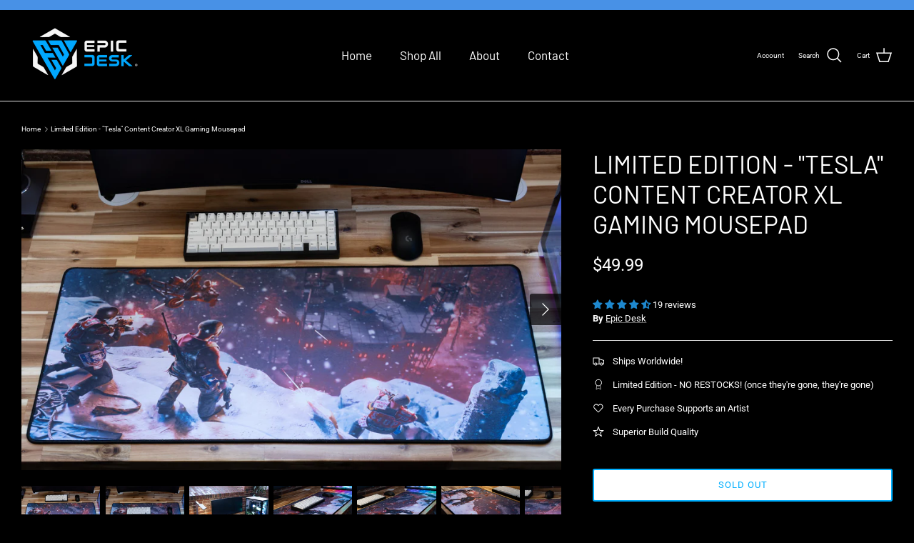

--- FILE ---
content_type: text/html; charset=utf-8
request_url: https://epicdesk.shop/products/tesla
body_size: 56390
content:
<!DOCTYPE html><html lang="en" dir="ltr">
<head>
<!-- Google tag (gtag.js) -->
<script async src="https://www.googletagmanager.com/gtag/js?id=AW-10792552401"></script>
<script>
  window.dataLayer = window.dataLayer || [];
  function gtag(){dataLayer.push(arguments);}
  gtag('js', new Date());

  gtag('config', 'AW-10792552401');
</script>
  

  <!-- Symmetry 6.0.3 -->

  <title>
    Limited Edition - &quot;Tesla&quot; Content Creator XL Gaming Mousepad &ndash; Epic Desk
  </title>

  <meta charset="utf-8" />
<meta name="viewport" content="width=device-width,initial-scale=1.0" />
<meta http-equiv="X-UA-Compatible" content="IE=edge">

<link rel="preconnect" href="https://cdn.shopify.com" crossorigin>
<link rel="preconnect" href="https://fonts.shopify.com" crossorigin>
<link rel="preconnect" href="https://monorail-edge.shopifysvc.com"><link rel="preload" as="font" href="//epicdesk.shop/cdn/fonts/roboto/roboto_n4.2019d890f07b1852f56ce63ba45b2db45d852cba.woff2" type="font/woff2" crossorigin><link rel="preload" as="font" href="//epicdesk.shop/cdn/fonts/barlow/barlow_n4.038c60d7ea9ddb238b2f64ba6f463ba6c0b5e5ad.woff2" type="font/woff2" crossorigin><link rel="preload" as="font" href="//epicdesk.shop/cdn/fonts/barlow/barlow_n4.038c60d7ea9ddb238b2f64ba6f463ba6c0b5e5ad.woff2" type="font/woff2" crossorigin><link rel="preload" href="//epicdesk.shop/cdn/shop/t/33/assets/vendor.min.js?v=11589511144441591071761668488" as="script">
<link rel="preload" href="//epicdesk.shop/cdn/shop/t/33/assets/theme.js?v=85417484044267405871761668488" as="script"><link rel="canonical" href="https://epicdesk.shop/products/tesla" /><link rel="icon" href="//epicdesk.shop/cdn/shop/files/Untitled_design_1.png?crop=center&height=48&v=1751924206&width=48" type="image/png"><meta name="description" content="UPDATE: DESIGN RETIRED! Missed out? Try and score one on our discord&#39;s buy-sell-trade channel - https://discord.gg/Ps5uvyJzeB   UPDATE: 14 EXTRAS AVAILABLE TO SHIP IMMEDIATELY! UPDATE: DESIGN RETIRED!  MISSED OUT? JOIN OUR DISCORD AND CHECK OUT THE BUY-SELL-TRADE CHANNEL   - https://discord.gg/Ps5uvyJzeB Please allow 8">
<style>
    @font-face {
  font-family: Roboto;
  font-weight: 400;
  font-style: normal;
  font-display: fallback;
  src: url("//epicdesk.shop/cdn/fonts/roboto/roboto_n4.2019d890f07b1852f56ce63ba45b2db45d852cba.woff2") format("woff2"),
       url("//epicdesk.shop/cdn/fonts/roboto/roboto_n4.238690e0007583582327135619c5f7971652fa9d.woff") format("woff");
}

    @font-face {
  font-family: Roboto;
  font-weight: 700;
  font-style: normal;
  font-display: fallback;
  src: url("//epicdesk.shop/cdn/fonts/roboto/roboto_n7.f38007a10afbbde8976c4056bfe890710d51dec2.woff2") format("woff2"),
       url("//epicdesk.shop/cdn/fonts/roboto/roboto_n7.94bfdd3e80c7be00e128703d245c207769d763f9.woff") format("woff");
}

    @font-face {
  font-family: Roboto;
  font-weight: 500;
  font-style: normal;
  font-display: fallback;
  src: url("//epicdesk.shop/cdn/fonts/roboto/roboto_n5.250d51708d76acbac296b0e21ede8f81de4e37aa.woff2") format("woff2"),
       url("//epicdesk.shop/cdn/fonts/roboto/roboto_n5.535e8c56f4cbbdea416167af50ab0ff1360a3949.woff") format("woff");
}

    @font-face {
  font-family: Roboto;
  font-weight: 400;
  font-style: italic;
  font-display: fallback;
  src: url("//epicdesk.shop/cdn/fonts/roboto/roboto_i4.57ce898ccda22ee84f49e6b57ae302250655e2d4.woff2") format("woff2"),
       url("//epicdesk.shop/cdn/fonts/roboto/roboto_i4.b21f3bd061cbcb83b824ae8c7671a82587b264bf.woff") format("woff");
}

    @font-face {
  font-family: Roboto;
  font-weight: 700;
  font-style: italic;
  font-display: fallback;
  src: url("//epicdesk.shop/cdn/fonts/roboto/roboto_i7.7ccaf9410746f2c53340607c42c43f90a9005937.woff2") format("woff2"),
       url("//epicdesk.shop/cdn/fonts/roboto/roboto_i7.49ec21cdd7148292bffea74c62c0df6e93551516.woff") format("woff");
}

    @font-face {
  font-family: Barlow;
  font-weight: 400;
  font-style: normal;
  font-display: fallback;
  src: url("//epicdesk.shop/cdn/fonts/barlow/barlow_n4.038c60d7ea9ddb238b2f64ba6f463ba6c0b5e5ad.woff2") format("woff2"),
       url("//epicdesk.shop/cdn/fonts/barlow/barlow_n4.074a9f2b990b38aec7d56c68211821e455b6d075.woff") format("woff");
}

    
    @font-face {
  font-family: Barlow;
  font-weight: 400;
  font-style: normal;
  font-display: fallback;
  src: url("//epicdesk.shop/cdn/fonts/barlow/barlow_n4.038c60d7ea9ddb238b2f64ba6f463ba6c0b5e5ad.woff2") format("woff2"),
       url("//epicdesk.shop/cdn/fonts/barlow/barlow_n4.074a9f2b990b38aec7d56c68211821e455b6d075.woff") format("woff");
}

    @font-face {
  font-family: Barlow;
  font-weight: 600;
  font-style: normal;
  font-display: fallback;
  src: url("//epicdesk.shop/cdn/fonts/barlow/barlow_n6.329f582a81f63f125e63c20a5a80ae9477df68e1.woff2") format("woff2"),
       url("//epicdesk.shop/cdn/fonts/barlow/barlow_n6.0163402e36247bcb8b02716880d0b39568412e9e.woff") format("woff");
}

  </style>

  <meta property="og:site_name" content="Epic Desk">
<meta property="og:url" content="https://epicdesk.shop/products/tesla">
<meta property="og:title" content="Limited Edition - &quot;Tesla&quot; Content Creator XL Gaming Mousepad">
<meta property="og:type" content="product">
<meta property="og:description" content="UPDATE: DESIGN RETIRED! Missed out? Try and score one on our discord&#39;s buy-sell-trade channel - https://discord.gg/Ps5uvyJzeB   UPDATE: 14 EXTRAS AVAILABLE TO SHIP IMMEDIATELY! UPDATE: DESIGN RETIRED!  MISSED OUT? JOIN OUR DISCORD AND CHECK OUT THE BUY-SELL-TRADE CHANNEL   - https://discord.gg/Ps5uvyJzeB Please allow 8"><meta property="og:image" content="http://epicdesk.shop/cdn/shop/products/DSC00848_1200x1200.jpg?v=1644633715">
  <meta property="og:image:secure_url" content="https://epicdesk.shop/cdn/shop/products/DSC00848_1200x1200.jpg?v=1644633715">
  <meta property="og:image:width" content="2048">
  <meta property="og:image:height" content="1216"><meta property="og:price:amount" content="49.99">
  <meta property="og:price:currency" content="USD"><meta name="twitter:site" content="@epicdeskshop?lang=en"><meta name="twitter:card" content="summary_large_image">
<meta name="twitter:title" content="Limited Edition - &quot;Tesla&quot; Content Creator XL Gaming Mousepad">
<meta name="twitter:description" content="UPDATE: DESIGN RETIRED! Missed out? Try and score one on our discord&#39;s buy-sell-trade channel - https://discord.gg/Ps5uvyJzeB   UPDATE: 14 EXTRAS AVAILABLE TO SHIP IMMEDIATELY! UPDATE: DESIGN RETIRED!  MISSED OUT? JOIN OUR DISCORD AND CHECK OUT THE BUY-SELL-TRADE CHANNEL   - https://discord.gg/Ps5uvyJzeB Please allow 8">


  <link href="//epicdesk.shop/cdn/shop/t/33/assets/styles.css?v=141663792766060135021769070917" rel="stylesheet" type="text/css" media="all" />
<link href="//epicdesk.shop/cdn/shop/t/33/assets/custom.css?v=90877096034267609971769067218" rel="stylesheet" type="text/css" media="all" />
<script>
    window.theme = window.theme || {};
    theme.money_format_with_product_code_preference = "${{amount}}";
    theme.money_format_with_cart_code_preference = "${{amount}}";
    theme.money_format = "${{amount}}";
    theme.strings = {
      previous: "Previous",
      next: "Next",
      addressError: "Error looking up that address",
      addressNoResults: "No results for that address",
      addressQueryLimit: "You have exceeded the Google API usage limit. Consider upgrading to a \u003ca href=\"https:\/\/developers.google.com\/maps\/premium\/usage-limits\"\u003ePremium Plan\u003c\/a\u003e.",
      authError: "There was a problem authenticating your Google Maps API Key.",
      icon_labels_left: "Left",
      icon_labels_right: "Right",
      icon_labels_down: "Down",
      icon_labels_close: "Close",
      icon_labels_plus: "Plus",
      imageSlider: "Image slider",
      cart_terms_confirmation: "You must agree to the terms and conditions before continuing.",
      cart_general_quantity_too_high: "You can only have [QUANTITY] in your cart",
      products_listing_from: "From",
      layout_live_search_see_all: "See all results",
      products_product_add_to_cart: "Add to Cart",
      products_variant_no_stock: "Sold out",
      products_variant_non_existent: "Unavailable",
      products_product_pick_a: "Pick a",
      general_navigation_menu_toggle_aria_label: "Toggle menu",
      general_accessibility_labels_close: "Close",
      products_product_added_to_cart: "Added to cart",
      general_quick_search_pages: "Pages",
      general_quick_search_no_results: "Sorry, we couldn\u0026#39;t find any results",
      collections_general_see_all_subcollections: "See all..."
    };
    theme.routes = {
      cart_url: '/cart',
      cart_add_url: '/cart/add.js',
      cart_update_url: '/cart/update.js',
      predictive_search_url: '/search/suggest'
    };
    theme.settings = {
      cart_type: "drawer",
      after_add_to_cart: "notification",
      quickbuy_style: "off",
      avoid_orphans: true
    };
    document.documentElement.classList.add('js');
  </script>

  <script src="//epicdesk.shop/cdn/shop/t/33/assets/vendor.min.js?v=11589511144441591071761668488" defer="defer"></script>
  <script src="//epicdesk.shop/cdn/shop/t/33/assets/theme.js?v=85417484044267405871761668488" defer="defer"></script>

  <script>window.performance && window.performance.mark && window.performance.mark('shopify.content_for_header.start');</script><meta name="facebook-domain-verification" content="qotfm1gid5u5espae43jlggn6rwz18">
<meta name="facebook-domain-verification" content="s4iq319yta2ty2fs1fyezucc5hvvuo">
<meta name="google-site-verification" content="S3et9qetlD1rUuHnwcbAjZavnHiVOAlbbqh2Tnjjr2E">
<meta id="shopify-digital-wallet" name="shopify-digital-wallet" content="/57334431938/digital_wallets/dialog">
<meta name="shopify-checkout-api-token" content="bd3e5bcd76997d7bd46dda7f9aa61fd0">
<meta id="in-context-paypal-metadata" data-shop-id="57334431938" data-venmo-supported="false" data-environment="production" data-locale="en_US" data-paypal-v4="true" data-currency="USD">
<link rel="alternate" type="application/json+oembed" href="https://epicdesk.shop/products/tesla.oembed">
<script async="async" src="/checkouts/internal/preloads.js?locale=en-US"></script>
<link rel="preconnect" href="https://shop.app" crossorigin="anonymous">
<script async="async" src="https://shop.app/checkouts/internal/preloads.js?locale=en-US&shop_id=57334431938" crossorigin="anonymous"></script>
<script id="apple-pay-shop-capabilities" type="application/json">{"shopId":57334431938,"countryCode":"US","currencyCode":"USD","merchantCapabilities":["supports3DS"],"merchantId":"gid:\/\/shopify\/Shop\/57334431938","merchantName":"Epic Desk","requiredBillingContactFields":["postalAddress","email"],"requiredShippingContactFields":["postalAddress","email"],"shippingType":"shipping","supportedNetworks":["visa","masterCard","amex","discover","elo","jcb"],"total":{"type":"pending","label":"Epic Desk","amount":"1.00"},"shopifyPaymentsEnabled":true,"supportsSubscriptions":true}</script>
<script id="shopify-features" type="application/json">{"accessToken":"bd3e5bcd76997d7bd46dda7f9aa61fd0","betas":["rich-media-storefront-analytics"],"domain":"epicdesk.shop","predictiveSearch":true,"shopId":57334431938,"locale":"en"}</script>
<script>var Shopify = Shopify || {};
Shopify.shop = "epic-deskpads.myshopify.com";
Shopify.locale = "en";
Shopify.currency = {"active":"USD","rate":"1.0"};
Shopify.country = "US";
Shopify.theme = {"name":"Backup","id":183423467834,"schema_name":"Symmetry","schema_version":"6.0.3","theme_store_id":568,"role":"main"};
Shopify.theme.handle = "null";
Shopify.theme.style = {"id":null,"handle":null};
Shopify.cdnHost = "epicdesk.shop/cdn";
Shopify.routes = Shopify.routes || {};
Shopify.routes.root = "/";</script>
<script type="module">!function(o){(o.Shopify=o.Shopify||{}).modules=!0}(window);</script>
<script>!function(o){function n(){var o=[];function n(){o.push(Array.prototype.slice.apply(arguments))}return n.q=o,n}var t=o.Shopify=o.Shopify||{};t.loadFeatures=n(),t.autoloadFeatures=n()}(window);</script>
<script>
  window.ShopifyPay = window.ShopifyPay || {};
  window.ShopifyPay.apiHost = "shop.app\/pay";
  window.ShopifyPay.redirectState = null;
</script>
<script id="shop-js-analytics" type="application/json">{"pageType":"product"}</script>
<script defer="defer" async type="module" src="//epicdesk.shop/cdn/shopifycloud/shop-js/modules/v2/client.init-shop-cart-sync_BN7fPSNr.en.esm.js"></script>
<script defer="defer" async type="module" src="//epicdesk.shop/cdn/shopifycloud/shop-js/modules/v2/chunk.common_Cbph3Kss.esm.js"></script>
<script defer="defer" async type="module" src="//epicdesk.shop/cdn/shopifycloud/shop-js/modules/v2/chunk.modal_DKumMAJ1.esm.js"></script>
<script type="module">
  await import("//epicdesk.shop/cdn/shopifycloud/shop-js/modules/v2/client.init-shop-cart-sync_BN7fPSNr.en.esm.js");
await import("//epicdesk.shop/cdn/shopifycloud/shop-js/modules/v2/chunk.common_Cbph3Kss.esm.js");
await import("//epicdesk.shop/cdn/shopifycloud/shop-js/modules/v2/chunk.modal_DKumMAJ1.esm.js");

  window.Shopify.SignInWithShop?.initShopCartSync?.({"fedCMEnabled":true,"windoidEnabled":true});

</script>
<script defer="defer" async type="module" src="//epicdesk.shop/cdn/shopifycloud/shop-js/modules/v2/client.payment-terms_BxzfvcZJ.en.esm.js"></script>
<script defer="defer" async type="module" src="//epicdesk.shop/cdn/shopifycloud/shop-js/modules/v2/chunk.common_Cbph3Kss.esm.js"></script>
<script defer="defer" async type="module" src="//epicdesk.shop/cdn/shopifycloud/shop-js/modules/v2/chunk.modal_DKumMAJ1.esm.js"></script>
<script type="module">
  await import("//epicdesk.shop/cdn/shopifycloud/shop-js/modules/v2/client.payment-terms_BxzfvcZJ.en.esm.js");
await import("//epicdesk.shop/cdn/shopifycloud/shop-js/modules/v2/chunk.common_Cbph3Kss.esm.js");
await import("//epicdesk.shop/cdn/shopifycloud/shop-js/modules/v2/chunk.modal_DKumMAJ1.esm.js");

  
</script>
<script>
  window.Shopify = window.Shopify || {};
  if (!window.Shopify.featureAssets) window.Shopify.featureAssets = {};
  window.Shopify.featureAssets['shop-js'] = {"shop-cart-sync":["modules/v2/client.shop-cart-sync_CJVUk8Jm.en.esm.js","modules/v2/chunk.common_Cbph3Kss.esm.js","modules/v2/chunk.modal_DKumMAJ1.esm.js"],"init-fed-cm":["modules/v2/client.init-fed-cm_7Fvt41F4.en.esm.js","modules/v2/chunk.common_Cbph3Kss.esm.js","modules/v2/chunk.modal_DKumMAJ1.esm.js"],"init-shop-email-lookup-coordinator":["modules/v2/client.init-shop-email-lookup-coordinator_Cc088_bR.en.esm.js","modules/v2/chunk.common_Cbph3Kss.esm.js","modules/v2/chunk.modal_DKumMAJ1.esm.js"],"init-windoid":["modules/v2/client.init-windoid_hPopwJRj.en.esm.js","modules/v2/chunk.common_Cbph3Kss.esm.js","modules/v2/chunk.modal_DKumMAJ1.esm.js"],"shop-button":["modules/v2/client.shop-button_B0jaPSNF.en.esm.js","modules/v2/chunk.common_Cbph3Kss.esm.js","modules/v2/chunk.modal_DKumMAJ1.esm.js"],"shop-cash-offers":["modules/v2/client.shop-cash-offers_DPIskqss.en.esm.js","modules/v2/chunk.common_Cbph3Kss.esm.js","modules/v2/chunk.modal_DKumMAJ1.esm.js"],"shop-toast-manager":["modules/v2/client.shop-toast-manager_CK7RT69O.en.esm.js","modules/v2/chunk.common_Cbph3Kss.esm.js","modules/v2/chunk.modal_DKumMAJ1.esm.js"],"init-shop-cart-sync":["modules/v2/client.init-shop-cart-sync_BN7fPSNr.en.esm.js","modules/v2/chunk.common_Cbph3Kss.esm.js","modules/v2/chunk.modal_DKumMAJ1.esm.js"],"init-customer-accounts-sign-up":["modules/v2/client.init-customer-accounts-sign-up_CfPf4CXf.en.esm.js","modules/v2/client.shop-login-button_DeIztwXF.en.esm.js","modules/v2/chunk.common_Cbph3Kss.esm.js","modules/v2/chunk.modal_DKumMAJ1.esm.js"],"pay-button":["modules/v2/client.pay-button_CgIwFSYN.en.esm.js","modules/v2/chunk.common_Cbph3Kss.esm.js","modules/v2/chunk.modal_DKumMAJ1.esm.js"],"init-customer-accounts":["modules/v2/client.init-customer-accounts_DQ3x16JI.en.esm.js","modules/v2/client.shop-login-button_DeIztwXF.en.esm.js","modules/v2/chunk.common_Cbph3Kss.esm.js","modules/v2/chunk.modal_DKumMAJ1.esm.js"],"avatar":["modules/v2/client.avatar_BTnouDA3.en.esm.js"],"init-shop-for-new-customer-accounts":["modules/v2/client.init-shop-for-new-customer-accounts_CsZy_esa.en.esm.js","modules/v2/client.shop-login-button_DeIztwXF.en.esm.js","modules/v2/chunk.common_Cbph3Kss.esm.js","modules/v2/chunk.modal_DKumMAJ1.esm.js"],"shop-follow-button":["modules/v2/client.shop-follow-button_BRMJjgGd.en.esm.js","modules/v2/chunk.common_Cbph3Kss.esm.js","modules/v2/chunk.modal_DKumMAJ1.esm.js"],"checkout-modal":["modules/v2/client.checkout-modal_B9Drz_yf.en.esm.js","modules/v2/chunk.common_Cbph3Kss.esm.js","modules/v2/chunk.modal_DKumMAJ1.esm.js"],"shop-login-button":["modules/v2/client.shop-login-button_DeIztwXF.en.esm.js","modules/v2/chunk.common_Cbph3Kss.esm.js","modules/v2/chunk.modal_DKumMAJ1.esm.js"],"lead-capture":["modules/v2/client.lead-capture_DXYzFM3R.en.esm.js","modules/v2/chunk.common_Cbph3Kss.esm.js","modules/v2/chunk.modal_DKumMAJ1.esm.js"],"shop-login":["modules/v2/client.shop-login_CA5pJqmO.en.esm.js","modules/v2/chunk.common_Cbph3Kss.esm.js","modules/v2/chunk.modal_DKumMAJ1.esm.js"],"payment-terms":["modules/v2/client.payment-terms_BxzfvcZJ.en.esm.js","modules/v2/chunk.common_Cbph3Kss.esm.js","modules/v2/chunk.modal_DKumMAJ1.esm.js"]};
</script>
<script>(function() {
  var isLoaded = false;
  function asyncLoad() {
    if (isLoaded) return;
    isLoaded = true;
    var urls = ["\/\/cdn.shopify.com\/proxy\/88b6c4dbbeac6664f370d0581550b714f4a514094120cf2cd7e390a6443675b5\/bingshoppingtool-t2app-prod.trafficmanager.net\/uet\/tracking_script?shop=epic-deskpads.myshopify.com\u0026sp-cache-control=cHVibGljLCBtYXgtYWdlPTkwMA","https:\/\/epicdesk.postaffiliatepro.com\/plugins\/Shopify\/shopify.php?ac=getCode\u0026shop=epic-deskpads.myshopify.com","https:\/\/countdown.conversionbear.com\/script?app=countdown\u0026shop=epic-deskpads.myshopify.com","https:\/\/cdn.adtrace.ai\/tiktok-track.js?shop=epic-deskpads.myshopify.com","\/\/d1liekpayvooaz.cloudfront.net\/apps\/customizery\/customizery.js?shop=epic-deskpads.myshopify.com","https:\/\/cdn-bundler.nice-team.net\/app\/js\/bundler.js?shop=epic-deskpads.myshopify.com","https:\/\/tools.luckyorange.com\/core\/lo.js?site-id=0b2c2a48\u0026shop=epic-deskpads.myshopify.com","https:\/\/omnisnippet1.com\/platforms\/shopify.js?source=scriptTag\u0026v=2025-11-02T02\u0026shop=epic-deskpads.myshopify.com"];
    for (var i = 0; i < urls.length; i++) {
      var s = document.createElement('script');
      s.type = 'text/javascript';
      s.async = true;
      s.src = urls[i];
      var x = document.getElementsByTagName('script')[0];
      x.parentNode.insertBefore(s, x);
    }
  };
  if(window.attachEvent) {
    window.attachEvent('onload', asyncLoad);
  } else {
    window.addEventListener('load', asyncLoad, false);
  }
})();</script>
<script id="__st">var __st={"a":57334431938,"offset":-18000,"reqid":"96124867-4286-458d-8aef-e889c43a2035-1770139661","pageurl":"epicdesk.shop\/products\/tesla","u":"45cc24acab83","p":"product","rtyp":"product","rid":7251604242626};</script>
<script>window.ShopifyPaypalV4VisibilityTracking = true;</script>
<script id="captcha-bootstrap">!function(){'use strict';const t='contact',e='account',n='new_comment',o=[[t,t],['blogs',n],['comments',n],[t,'customer']],c=[[e,'customer_login'],[e,'guest_login'],[e,'recover_customer_password'],[e,'create_customer']],r=t=>t.map((([t,e])=>`form[action*='/${t}']:not([data-nocaptcha='true']) input[name='form_type'][value='${e}']`)).join(','),a=t=>()=>t?[...document.querySelectorAll(t)].map((t=>t.form)):[];function s(){const t=[...o],e=r(t);return a(e)}const i='password',u='form_key',d=['recaptcha-v3-token','g-recaptcha-response','h-captcha-response',i],f=()=>{try{return window.sessionStorage}catch{return}},m='__shopify_v',_=t=>t.elements[u];function p(t,e,n=!1){try{const o=window.sessionStorage,c=JSON.parse(o.getItem(e)),{data:r}=function(t){const{data:e,action:n}=t;return t[m]||n?{data:e,action:n}:{data:t,action:n}}(c);for(const[e,n]of Object.entries(r))t.elements[e]&&(t.elements[e].value=n);n&&o.removeItem(e)}catch(o){console.error('form repopulation failed',{error:o})}}const l='form_type',E='cptcha';function T(t){t.dataset[E]=!0}const w=window,h=w.document,L='Shopify',v='ce_forms',y='captcha';let A=!1;((t,e)=>{const n=(g='f06e6c50-85a8-45c8-87d0-21a2b65856fe',I='https://cdn.shopify.com/shopifycloud/storefront-forms-hcaptcha/ce_storefront_forms_captcha_hcaptcha.v1.5.2.iife.js',D={infoText:'Protected by hCaptcha',privacyText:'Privacy',termsText:'Terms'},(t,e,n)=>{const o=w[L][v],c=o.bindForm;if(c)return c(t,g,e,D).then(n);var r;o.q.push([[t,g,e,D],n]),r=I,A||(h.body.append(Object.assign(h.createElement('script'),{id:'captcha-provider',async:!0,src:r})),A=!0)});var g,I,D;w[L]=w[L]||{},w[L][v]=w[L][v]||{},w[L][v].q=[],w[L][y]=w[L][y]||{},w[L][y].protect=function(t,e){n(t,void 0,e),T(t)},Object.freeze(w[L][y]),function(t,e,n,w,h,L){const[v,y,A,g]=function(t,e,n){const i=e?o:[],u=t?c:[],d=[...i,...u],f=r(d),m=r(i),_=r(d.filter((([t,e])=>n.includes(e))));return[a(f),a(m),a(_),s()]}(w,h,L),I=t=>{const e=t.target;return e instanceof HTMLFormElement?e:e&&e.form},D=t=>v().includes(t);t.addEventListener('submit',(t=>{const e=I(t);if(!e)return;const n=D(e)&&!e.dataset.hcaptchaBound&&!e.dataset.recaptchaBound,o=_(e),c=g().includes(e)&&(!o||!o.value);(n||c)&&t.preventDefault(),c&&!n&&(function(t){try{if(!f())return;!function(t){const e=f();if(!e)return;const n=_(t);if(!n)return;const o=n.value;o&&e.removeItem(o)}(t);const e=Array.from(Array(32),(()=>Math.random().toString(36)[2])).join('');!function(t,e){_(t)||t.append(Object.assign(document.createElement('input'),{type:'hidden',name:u})),t.elements[u].value=e}(t,e),function(t,e){const n=f();if(!n)return;const o=[...t.querySelectorAll(`input[type='${i}']`)].map((({name:t})=>t)),c=[...d,...o],r={};for(const[a,s]of new FormData(t).entries())c.includes(a)||(r[a]=s);n.setItem(e,JSON.stringify({[m]:1,action:t.action,data:r}))}(t,e)}catch(e){console.error('failed to persist form',e)}}(e),e.submit())}));const S=(t,e)=>{t&&!t.dataset[E]&&(n(t,e.some((e=>e===t))),T(t))};for(const o of['focusin','change'])t.addEventListener(o,(t=>{const e=I(t);D(e)&&S(e,y())}));const B=e.get('form_key'),M=e.get(l),P=B&&M;t.addEventListener('DOMContentLoaded',(()=>{const t=y();if(P)for(const e of t)e.elements[l].value===M&&p(e,B);[...new Set([...A(),...v().filter((t=>'true'===t.dataset.shopifyCaptcha))])].forEach((e=>S(e,t)))}))}(h,new URLSearchParams(w.location.search),n,t,e,['guest_login'])})(!0,!0)}();</script>
<script integrity="sha256-4kQ18oKyAcykRKYeNunJcIwy7WH5gtpwJnB7kiuLZ1E=" data-source-attribution="shopify.loadfeatures" defer="defer" src="//epicdesk.shop/cdn/shopifycloud/storefront/assets/storefront/load_feature-a0a9edcb.js" crossorigin="anonymous"></script>
<script crossorigin="anonymous" defer="defer" src="//epicdesk.shop/cdn/shopifycloud/storefront/assets/shopify_pay/storefront-65b4c6d7.js?v=20250812"></script>
<script data-source-attribution="shopify.dynamic_checkout.dynamic.init">var Shopify=Shopify||{};Shopify.PaymentButton=Shopify.PaymentButton||{isStorefrontPortableWallets:!0,init:function(){window.Shopify.PaymentButton.init=function(){};var t=document.createElement("script");t.src="https://epicdesk.shop/cdn/shopifycloud/portable-wallets/latest/portable-wallets.en.js",t.type="module",document.head.appendChild(t)}};
</script>
<script data-source-attribution="shopify.dynamic_checkout.buyer_consent">
  function portableWalletsHideBuyerConsent(e){var t=document.getElementById("shopify-buyer-consent"),n=document.getElementById("shopify-subscription-policy-button");t&&n&&(t.classList.add("hidden"),t.setAttribute("aria-hidden","true"),n.removeEventListener("click",e))}function portableWalletsShowBuyerConsent(e){var t=document.getElementById("shopify-buyer-consent"),n=document.getElementById("shopify-subscription-policy-button");t&&n&&(t.classList.remove("hidden"),t.removeAttribute("aria-hidden"),n.addEventListener("click",e))}window.Shopify?.PaymentButton&&(window.Shopify.PaymentButton.hideBuyerConsent=portableWalletsHideBuyerConsent,window.Shopify.PaymentButton.showBuyerConsent=portableWalletsShowBuyerConsent);
</script>
<script data-source-attribution="shopify.dynamic_checkout.cart.bootstrap">document.addEventListener("DOMContentLoaded",(function(){function t(){return document.querySelector("shopify-accelerated-checkout-cart, shopify-accelerated-checkout")}if(t())Shopify.PaymentButton.init();else{new MutationObserver((function(e,n){t()&&(Shopify.PaymentButton.init(),n.disconnect())})).observe(document.body,{childList:!0,subtree:!0})}}));
</script>
<link id="shopify-accelerated-checkout-styles" rel="stylesheet" media="screen" href="https://epicdesk.shop/cdn/shopifycloud/portable-wallets/latest/accelerated-checkout-backwards-compat.css" crossorigin="anonymous">
<style id="shopify-accelerated-checkout-cart">
        #shopify-buyer-consent {
  margin-top: 1em;
  display: inline-block;
  width: 100%;
}

#shopify-buyer-consent.hidden {
  display: none;
}

#shopify-subscription-policy-button {
  background: none;
  border: none;
  padding: 0;
  text-decoration: underline;
  font-size: inherit;
  cursor: pointer;
}

#shopify-subscription-policy-button::before {
  box-shadow: none;
}

      </style>
<script id="sections-script" data-sections="product-recommendations" defer="defer" src="//epicdesk.shop/cdn/shop/t/33/compiled_assets/scripts.js?v=5260"></script>
<script>window.performance && window.performance.mark && window.performance.mark('shopify.content_for_header.end');</script>


<!-- BEGIN app block: shopify://apps/klaviyo-email-marketing-sms/blocks/klaviyo-onsite-embed/2632fe16-c075-4321-a88b-50b567f42507 -->















  <script>
    window.klaviyoReviewsProductDesignMode = false
  </script>







<!-- END app block --><!-- BEGIN app block: shopify://apps/judge-me-reviews/blocks/judgeme_core/61ccd3b1-a9f2-4160-9fe9-4fec8413e5d8 --><!-- Start of Judge.me Core -->






<link rel="dns-prefetch" href="https://cdnwidget.judge.me">
<link rel="dns-prefetch" href="https://cdn.judge.me">
<link rel="dns-prefetch" href="https://cdn1.judge.me">
<link rel="dns-prefetch" href="https://api.judge.me">

<script data-cfasync='false' class='jdgm-settings-script'>window.jdgmSettings={"pagination":5,"disable_web_reviews":false,"badge_no_review_text":"No reviews","badge_n_reviews_text":"{{ n }} review/reviews","badge_star_color":"#1e88ce","hide_badge_preview_if_no_reviews":true,"badge_hide_text":false,"enforce_center_preview_badge":false,"widget_title":"Customer Reviews","widget_open_form_text":"Write a review","widget_close_form_text":"Cancel review","widget_refresh_page_text":"Refresh page","widget_summary_text":"Based on {{ number_of_reviews }} review/reviews","widget_no_review_text":"Be the first to write a review","widget_name_field_text":"Display name","widget_verified_name_field_text":"Verified Name (public)","widget_name_placeholder_text":"Display name","widget_required_field_error_text":"This field is required.","widget_email_field_text":"Email address","widget_verified_email_field_text":"Verified Email (private, can not be edited)","widget_email_placeholder_text":"Your email address","widget_email_field_error_text":"Please enter a valid email address.","widget_rating_field_text":"Rating","widget_review_title_field_text":"Review Title","widget_review_title_placeholder_text":"Give your review a title","widget_review_body_field_text":"Review content","widget_review_body_placeholder_text":"Start writing here...","widget_pictures_field_text":"Picture/Video (optional)","widget_submit_review_text":"Submit Review","widget_submit_verified_review_text":"Submit Verified Review","widget_submit_success_msg_with_auto_publish":"Thank you! Please refresh the page in a few moments to see your review. You can remove or edit your review by logging into \u003ca href='https://judge.me/login' target='_blank' rel='nofollow noopener'\u003eJudge.me\u003c/a\u003e","widget_submit_success_msg_no_auto_publish":"Thank you! Your review will be published as soon as it is approved by the shop admin. You can remove or edit your review by logging into \u003ca href='https://judge.me/login' target='_blank' rel='nofollow noopener'\u003eJudge.me\u003c/a\u003e","widget_show_default_reviews_out_of_total_text":"Showing {{ n_reviews_shown }} out of {{ n_reviews }} reviews.","widget_show_all_link_text":"Show all","widget_show_less_link_text":"Show less","widget_author_said_text":"{{ reviewer_name }} said:","widget_days_text":"{{ n }} days ago","widget_weeks_text":"{{ n }} week/weeks ago","widget_months_text":"{{ n }} month/months ago","widget_years_text":"{{ n }} year/years ago","widget_yesterday_text":"Yesterday","widget_today_text":"Today","widget_replied_text":"\u003e\u003e {{ shop_name }} replied:","widget_read_more_text":"Read more","widget_reviewer_name_as_initial":"","widget_rating_filter_color":"#32b8de","widget_rating_filter_see_all_text":"See all reviews","widget_sorting_most_recent_text":"Most Recent","widget_sorting_highest_rating_text":"Highest Rating","widget_sorting_lowest_rating_text":"Lowest Rating","widget_sorting_with_pictures_text":"Only Pictures","widget_sorting_most_helpful_text":"Most Helpful","widget_open_question_form_text":"Ask a question","widget_reviews_subtab_text":"Reviews","widget_questions_subtab_text":"Questions","widget_question_label_text":"Question","widget_answer_label_text":"Answer","widget_question_placeholder_text":"Write your question here","widget_submit_question_text":"Submit Question","widget_question_submit_success_text":"Thank you for your question! We will notify you once it gets answered.","widget_star_color":"#1e88ce","verified_badge_text":"Verified","verified_badge_bg_color":"","verified_badge_text_color":"","verified_badge_placement":"left-of-reviewer-name","widget_review_max_height":"","widget_hide_border":false,"widget_social_share":false,"widget_thumb":false,"widget_review_location_show":false,"widget_location_format":"country_iso_code","all_reviews_include_out_of_store_products":true,"all_reviews_out_of_store_text":"(out of store)","all_reviews_pagination":100,"all_reviews_product_name_prefix_text":"about","enable_review_pictures":true,"enable_question_anwser":false,"widget_theme":"leex","review_date_format":"mm/dd/yyyy","default_sort_method":"most-recent","widget_product_reviews_subtab_text":"Product Reviews","widget_shop_reviews_subtab_text":"Shop Reviews","widget_other_products_reviews_text":"Reviews for other products","widget_store_reviews_subtab_text":"Store reviews","widget_no_store_reviews_text":"This store hasn't received any reviews yet","widget_web_restriction_product_reviews_text":"This product hasn't received any reviews yet","widget_no_items_text":"No items found","widget_show_more_text":"Show more","widget_write_a_store_review_text":"Write a Store Review","widget_other_languages_heading":"Reviews in Other Languages","widget_translate_review_text":"Translate review to {{ language }}","widget_translating_review_text":"Translating...","widget_show_original_translation_text":"Show original ({{ language }})","widget_translate_review_failed_text":"Review couldn't be translated.","widget_translate_review_retry_text":"Retry","widget_translate_review_try_again_later_text":"Try again later","show_product_url_for_grouped_product":false,"widget_sorting_pictures_first_text":"Pictures First","show_pictures_on_all_rev_page_mobile":false,"show_pictures_on_all_rev_page_desktop":false,"floating_tab_hide_mobile_install_preference":false,"floating_tab_button_name":"★ Reviews","floating_tab_title":"Let customers speak for us","floating_tab_button_color":"","floating_tab_button_background_color":"","floating_tab_url":"","floating_tab_url_enabled":false,"floating_tab_tab_style":"text","all_reviews_text_badge_text":"Customers rate us {{ shop.metafields.judgeme.all_reviews_rating | round: 1 }}/5 based on {{ shop.metafields.judgeme.all_reviews_count }} reviews.","all_reviews_text_badge_text_branded_style":"{{ shop.metafields.judgeme.all_reviews_rating | round: 1 }} out of 5 stars based on {{ shop.metafields.judgeme.all_reviews_count }} reviews","is_all_reviews_text_badge_a_link":false,"show_stars_for_all_reviews_text_badge":false,"all_reviews_text_badge_url":"","all_reviews_text_style":"text","all_reviews_text_color_style":"judgeme_brand_color","all_reviews_text_color":"#108474","all_reviews_text_show_jm_brand":true,"featured_carousel_show_header":true,"featured_carousel_title":"Let our customers speak for us","testimonials_carousel_title":"Customers are saying","videos_carousel_title":"Real customer stories","cards_carousel_title":"Customers are saying","featured_carousel_count_text":"from {{ n }} reviews","featured_carousel_add_link_to_all_reviews_page":false,"featured_carousel_url":"https://uwdogs.com.au/pages/product-reviews","featured_carousel_show_images":true,"featured_carousel_autoslide_interval":5,"featured_carousel_arrows_on_the_sides":false,"featured_carousel_height":250,"featured_carousel_width":90,"featured_carousel_image_size":0,"featured_carousel_image_height":250,"featured_carousel_arrow_color":"#1e88ce","verified_count_badge_style":"vintage","verified_count_badge_orientation":"horizontal","verified_count_badge_color_style":"judgeme_brand_color","verified_count_badge_color":"#108474","is_verified_count_badge_a_link":false,"verified_count_badge_url":"","verified_count_badge_show_jm_brand":true,"widget_rating_preset_default":5,"widget_first_sub_tab":"product-reviews","widget_show_histogram":true,"widget_histogram_use_custom_color":true,"widget_pagination_use_custom_color":false,"widget_star_use_custom_color":true,"widget_verified_badge_use_custom_color":false,"widget_write_review_use_custom_color":false,"picture_reminder_submit_button":"Upload Pictures","enable_review_videos":true,"mute_video_by_default":false,"widget_sorting_videos_first_text":"Videos First","widget_review_pending_text":"Pending","featured_carousel_items_for_large_screen":4,"social_share_options_order":"Facebook,Twitter","remove_microdata_snippet":true,"disable_json_ld":false,"enable_json_ld_products":false,"preview_badge_show_question_text":false,"preview_badge_no_question_text":"No questions","preview_badge_n_question_text":"{{ number_of_questions }} question/questions","qa_badge_show_icon":false,"qa_badge_position":"same-row","remove_judgeme_branding":false,"widget_add_search_bar":false,"widget_search_bar_placeholder":"Search","widget_sorting_verified_only_text":"Verified only","featured_carousel_theme":"compact","featured_carousel_show_rating":true,"featured_carousel_show_title":true,"featured_carousel_show_body":true,"featured_carousel_show_date":false,"featured_carousel_show_reviewer":true,"featured_carousel_show_product":false,"featured_carousel_header_background_color":"#4891e6","featured_carousel_header_text_color":"#ffffff","featured_carousel_name_product_separator":"reviewed","featured_carousel_full_star_background":"#32b8de","featured_carousel_empty_star_background":"#dadada","featured_carousel_vertical_theme_background":"#f9fafb","featured_carousel_verified_badge_enable":false,"featured_carousel_verified_badge_color":"#108474","featured_carousel_border_style":"round","featured_carousel_review_line_length_limit":3,"featured_carousel_more_reviews_button_text":"Read more reviews","featured_carousel_view_product_button_text":"View product","all_reviews_page_load_reviews_on":"button_click","all_reviews_page_load_more_text":"Load More Reviews","disable_fb_tab_reviews":false,"enable_ajax_cdn_cache":false,"widget_public_name_text":"displayed publicly like","default_reviewer_name":"John Smith","default_reviewer_name_has_non_latin":true,"widget_reviewer_anonymous":"Anonymous","medals_widget_title":"Judge.me Review Medals","medals_widget_background_color":"#f9fafb","medals_widget_position":"footer_all_pages","medals_widget_border_color":"#f9fafb","medals_widget_verified_text_position":"left","medals_widget_use_monochromatic_version":false,"medals_widget_elements_color":"#108474","show_reviewer_avatar":true,"widget_invalid_yt_video_url_error_text":"Not a YouTube video URL","widget_max_length_field_error_text":"Please enter no more than {0} characters.","widget_show_country_flag":false,"widget_show_collected_via_shop_app":true,"widget_verified_by_shop_badge_style":"light","widget_verified_by_shop_text":"Verified by Shop","widget_show_photo_gallery":false,"widget_load_with_code_splitting":true,"widget_ugc_install_preference":false,"widget_ugc_title":"Made by us, Shared by you","widget_ugc_subtitle":"Tag us to see your picture featured in our page","widget_ugc_arrows_color":"#ffffff","widget_ugc_primary_button_text":"Buy Now","widget_ugc_primary_button_background_color":"#108474","widget_ugc_primary_button_text_color":"#ffffff","widget_ugc_primary_button_border_width":"0","widget_ugc_primary_button_border_style":"none","widget_ugc_primary_button_border_color":"#108474","widget_ugc_primary_button_border_radius":"25","widget_ugc_secondary_button_text":"Load More","widget_ugc_secondary_button_background_color":"#ffffff","widget_ugc_secondary_button_text_color":"#108474","widget_ugc_secondary_button_border_width":"2","widget_ugc_secondary_button_border_style":"solid","widget_ugc_secondary_button_border_color":"#108474","widget_ugc_secondary_button_border_radius":"25","widget_ugc_reviews_button_text":"View Reviews","widget_ugc_reviews_button_background_color":"#ffffff","widget_ugc_reviews_button_text_color":"#108474","widget_ugc_reviews_button_border_width":"2","widget_ugc_reviews_button_border_style":"solid","widget_ugc_reviews_button_border_color":"#108474","widget_ugc_reviews_button_border_radius":"25","widget_ugc_reviews_button_link_to":"judgeme-reviews-page","widget_ugc_show_post_date":true,"widget_ugc_max_width":"800","widget_rating_metafield_value_type":true,"widget_primary_color":"#108474","widget_enable_secondary_color":false,"widget_secondary_color":"#edf5f5","widget_summary_average_rating_text":"{{ average_rating }} out of 5","widget_media_grid_title":"Customer photos \u0026 videos","widget_media_grid_see_more_text":"See more","widget_round_style":false,"widget_show_product_medals":true,"widget_verified_by_judgeme_text":"Verified by Judge.me","widget_show_store_medals":true,"widget_verified_by_judgeme_text_in_store_medals":"Verified by Judge.me","widget_media_field_exceed_quantity_message":"Sorry, we can only accept {{ max_media }} for one review.","widget_media_field_exceed_limit_message":"{{ file_name }} is too large, please select a {{ media_type }} less than {{ size_limit }}MB.","widget_review_submitted_text":"Review Submitted!","widget_question_submitted_text":"Question Submitted!","widget_close_form_text_question":"Cancel","widget_write_your_answer_here_text":"Write your answer here","widget_enabled_branded_link":true,"widget_show_collected_by_judgeme":false,"widget_reviewer_name_color":"","widget_write_review_text_color":"","widget_write_review_bg_color":"","widget_collected_by_judgeme_text":"collected by Judge.me","widget_pagination_type":"standard","widget_load_more_text":"Load More","widget_load_more_color":"#108474","widget_full_review_text":"Full Review","widget_read_more_reviews_text":"Read More Reviews","widget_read_questions_text":"Read Questions","widget_questions_and_answers_text":"Questions \u0026 Answers","widget_verified_by_text":"Verified by","widget_verified_text":"Verified","widget_number_of_reviews_text":"{{ number_of_reviews }} reviews","widget_back_button_text":"Back","widget_next_button_text":"Next","widget_custom_forms_filter_button":"Filters","custom_forms_style":"vertical","widget_show_review_information":false,"how_reviews_are_collected":"How reviews are collected?","widget_show_review_keywords":false,"widget_gdpr_statement":"How we use your data: We'll only contact you about the review you left, and only if necessary. By submitting your review, you agree to Judge.me's \u003ca href='https://judge.me/terms' target='_blank' rel='nofollow noopener'\u003eterms\u003c/a\u003e, \u003ca href='https://judge.me/privacy' target='_blank' rel='nofollow noopener'\u003eprivacy\u003c/a\u003e and \u003ca href='https://judge.me/content-policy' target='_blank' rel='nofollow noopener'\u003econtent\u003c/a\u003e policies.","widget_multilingual_sorting_enabled":false,"widget_translate_review_content_enabled":false,"widget_translate_review_content_method":"manual","popup_widget_review_selection":"automatically_with_pictures","popup_widget_round_border_style":true,"popup_widget_show_title":true,"popup_widget_show_body":true,"popup_widget_show_reviewer":false,"popup_widget_show_product":true,"popup_widget_show_pictures":true,"popup_widget_use_review_picture":true,"popup_widget_show_on_home_page":true,"popup_widget_show_on_product_page":true,"popup_widget_show_on_collection_page":true,"popup_widget_show_on_cart_page":true,"popup_widget_position":"bottom_left","popup_widget_first_review_delay":5,"popup_widget_duration":5,"popup_widget_interval":5,"popup_widget_review_count":5,"popup_widget_hide_on_mobile":true,"review_snippet_widget_round_border_style":true,"review_snippet_widget_card_color":"#FFFFFF","review_snippet_widget_slider_arrows_background_color":"#FFFFFF","review_snippet_widget_slider_arrows_color":"#000000","review_snippet_widget_star_color":"#108474","show_product_variant":false,"all_reviews_product_variant_label_text":"Variant: ","widget_show_verified_branding":false,"widget_ai_summary_title":"Customers say","widget_ai_summary_disclaimer":"AI-powered review summary based on recent customer reviews","widget_show_ai_summary":false,"widget_show_ai_summary_bg":false,"widget_show_review_title_input":true,"redirect_reviewers_invited_via_email":"review_widget","request_store_review_after_product_review":false,"request_review_other_products_in_order":false,"review_form_color_scheme":"default","review_form_corner_style":"square","review_form_star_color":{},"review_form_text_color":"#333333","review_form_background_color":"#ffffff","review_form_field_background_color":"#fafafa","review_form_button_color":{},"review_form_button_text_color":"#ffffff","review_form_modal_overlay_color":"#000000","review_content_screen_title_text":"How would you rate this product?","review_content_introduction_text":"We would love it if you would share a bit about your experience.","store_review_form_title_text":"How would you rate this store?","store_review_form_introduction_text":"We would love it if you would share a bit about your experience.","show_review_guidance_text":true,"one_star_review_guidance_text":"Poor","five_star_review_guidance_text":"Great","customer_information_screen_title_text":"About you","customer_information_introduction_text":"Please tell us more about you.","custom_questions_screen_title_text":"Your experience in more detail","custom_questions_introduction_text":"Here are a few questions to help us understand more about your experience.","review_submitted_screen_title_text":"Thanks for your review!","review_submitted_screen_thank_you_text":"We are processing it and it will appear on the store soon.","review_submitted_screen_email_verification_text":"Please confirm your email by clicking the link we just sent you. This helps us keep reviews authentic.","review_submitted_request_store_review_text":"Would you like to share your experience of shopping with us?","review_submitted_review_other_products_text":"Would you like to review these products?","store_review_screen_title_text":"Would you like to share your experience of shopping with us?","store_review_introduction_text":"We value your feedback and use it to improve. Please share any thoughts or suggestions you have.","reviewer_media_screen_title_picture_text":"Share a picture","reviewer_media_introduction_picture_text":"Upload a photo to support your review.","reviewer_media_screen_title_video_text":"Share a video","reviewer_media_introduction_video_text":"Upload a video to support your review.","reviewer_media_screen_title_picture_or_video_text":"Share a picture or video","reviewer_media_introduction_picture_or_video_text":"Upload a photo or video to support your review.","reviewer_media_youtube_url_text":"Paste your Youtube URL here","advanced_settings_next_step_button_text":"Next","advanced_settings_close_review_button_text":"Close","modal_write_review_flow":false,"write_review_flow_required_text":"Required","write_review_flow_privacy_message_text":"We respect your privacy.","write_review_flow_anonymous_text":"Post review as anonymous","write_review_flow_visibility_text":"This won't be visible to other customers.","write_review_flow_multiple_selection_help_text":"Select as many as you like","write_review_flow_single_selection_help_text":"Select one option","write_review_flow_required_field_error_text":"This field is required","write_review_flow_invalid_email_error_text":"Please enter a valid email address","write_review_flow_max_length_error_text":"Max. {{ max_length }} characters.","write_review_flow_media_upload_text":"\u003cb\u003eClick to upload\u003c/b\u003e or drag and drop","write_review_flow_gdpr_statement":"We'll only contact you about your review if necessary. By submitting your review, you agree to our \u003ca href='https://judge.me/terms' target='_blank' rel='nofollow noopener'\u003eterms and conditions\u003c/a\u003e and \u003ca href='https://judge.me/privacy' target='_blank' rel='nofollow noopener'\u003eprivacy policy\u003c/a\u003e.","rating_only_reviews_enabled":false,"show_negative_reviews_help_screen":false,"new_review_flow_help_screen_rating_threshold":3,"negative_review_resolution_screen_title_text":"Tell us more","negative_review_resolution_text":"Your experience matters to us. If there were issues with your purchase, we're here to help. Feel free to reach out to us, we'd love the opportunity to make things right.","negative_review_resolution_button_text":"Contact us","negative_review_resolution_proceed_with_review_text":"Leave a review","negative_review_resolution_subject":"Issue with purchase from {{ shop_name }}.{{ order_name }}","preview_badge_collection_page_install_status":false,"widget_review_custom_css":"","preview_badge_custom_css":"","preview_badge_stars_count":"5-stars","featured_carousel_custom_css":"","floating_tab_custom_css":"","all_reviews_widget_custom_css":"","medals_widget_custom_css":"","verified_badge_custom_css":"","all_reviews_text_custom_css":"","transparency_badges_collected_via_store_invite":false,"transparency_badges_from_another_provider":false,"transparency_badges_collected_from_store_visitor":false,"transparency_badges_collected_by_verified_review_provider":false,"transparency_badges_earned_reward":false,"transparency_badges_collected_via_store_invite_text":"Review collected via store invitation","transparency_badges_from_another_provider_text":"Review collected from another provider","transparency_badges_collected_from_store_visitor_text":"Review collected from a store visitor","transparency_badges_written_in_google_text":"Review written in Google","transparency_badges_written_in_etsy_text":"Review written in Etsy","transparency_badges_written_in_shop_app_text":"Review written in Shop App","transparency_badges_earned_reward_text":"Review earned a reward for future purchase","product_review_widget_per_page":10,"widget_store_review_label_text":"Review about the store","checkout_comment_extension_title_on_product_page":"Customer Comments","checkout_comment_extension_num_latest_comment_show":5,"checkout_comment_extension_format":"name_and_timestamp","checkout_comment_customer_name":"last_initial","checkout_comment_comment_notification":true,"preview_badge_collection_page_install_preference":true,"preview_badge_home_page_install_preference":false,"preview_badge_product_page_install_preference":true,"review_widget_install_preference":"","review_carousel_install_preference":true,"floating_reviews_tab_install_preference":"none","verified_reviews_count_badge_install_preference":false,"all_reviews_text_install_preference":false,"review_widget_best_location":true,"judgeme_medals_install_preference":false,"review_widget_revamp_enabled":false,"review_widget_qna_enabled":false,"review_widget_header_theme":"minimal","review_widget_widget_title_enabled":true,"review_widget_header_text_size":"medium","review_widget_header_text_weight":"regular","review_widget_average_rating_style":"compact","review_widget_bar_chart_enabled":true,"review_widget_bar_chart_type":"numbers","review_widget_bar_chart_style":"standard","review_widget_expanded_media_gallery_enabled":false,"review_widget_reviews_section_theme":"standard","review_widget_image_style":"thumbnails","review_widget_review_image_ratio":"square","review_widget_stars_size":"medium","review_widget_verified_badge":"standard_text","review_widget_review_title_text_size":"medium","review_widget_review_text_size":"medium","review_widget_review_text_length":"medium","review_widget_number_of_columns_desktop":3,"review_widget_carousel_transition_speed":5,"review_widget_custom_questions_answers_display":"always","review_widget_button_text_color":"#FFFFFF","review_widget_text_color":"#000000","review_widget_lighter_text_color":"#7B7B7B","review_widget_corner_styling":"soft","review_widget_review_word_singular":"review","review_widget_review_word_plural":"reviews","review_widget_voting_label":"Helpful?","review_widget_shop_reply_label":"Reply from {{ shop_name }}:","review_widget_filters_title":"Filters","qna_widget_question_word_singular":"Question","qna_widget_question_word_plural":"Questions","qna_widget_answer_reply_label":"Answer from {{ answerer_name }}:","qna_content_screen_title_text":"Ask a question about this product","qna_widget_question_required_field_error_text":"Please enter your question.","qna_widget_flow_gdpr_statement":"We'll only contact you about your question if necessary. By submitting your question, you agree to our \u003ca href='https://judge.me/terms' target='_blank' rel='nofollow noopener'\u003eterms and conditions\u003c/a\u003e and \u003ca href='https://judge.me/privacy' target='_blank' rel='nofollow noopener'\u003eprivacy policy\u003c/a\u003e.","qna_widget_question_submitted_text":"Thanks for your question!","qna_widget_close_form_text_question":"Close","qna_widget_question_submit_success_text":"We’ll notify you by email when your question is answered.","all_reviews_widget_v2025_enabled":false,"all_reviews_widget_v2025_header_theme":"default","all_reviews_widget_v2025_widget_title_enabled":true,"all_reviews_widget_v2025_header_text_size":"medium","all_reviews_widget_v2025_header_text_weight":"regular","all_reviews_widget_v2025_average_rating_style":"compact","all_reviews_widget_v2025_bar_chart_enabled":true,"all_reviews_widget_v2025_bar_chart_type":"numbers","all_reviews_widget_v2025_bar_chart_style":"standard","all_reviews_widget_v2025_expanded_media_gallery_enabled":false,"all_reviews_widget_v2025_show_store_medals":true,"all_reviews_widget_v2025_show_photo_gallery":true,"all_reviews_widget_v2025_show_review_keywords":false,"all_reviews_widget_v2025_show_ai_summary":false,"all_reviews_widget_v2025_show_ai_summary_bg":false,"all_reviews_widget_v2025_add_search_bar":false,"all_reviews_widget_v2025_default_sort_method":"most-recent","all_reviews_widget_v2025_reviews_per_page":10,"all_reviews_widget_v2025_reviews_section_theme":"default","all_reviews_widget_v2025_image_style":"thumbnails","all_reviews_widget_v2025_review_image_ratio":"square","all_reviews_widget_v2025_stars_size":"medium","all_reviews_widget_v2025_verified_badge":"bold_badge","all_reviews_widget_v2025_review_title_text_size":"medium","all_reviews_widget_v2025_review_text_size":"medium","all_reviews_widget_v2025_review_text_length":"medium","all_reviews_widget_v2025_number_of_columns_desktop":3,"all_reviews_widget_v2025_carousel_transition_speed":5,"all_reviews_widget_v2025_custom_questions_answers_display":"always","all_reviews_widget_v2025_show_product_variant":false,"all_reviews_widget_v2025_show_reviewer_avatar":true,"all_reviews_widget_v2025_reviewer_name_as_initial":"","all_reviews_widget_v2025_review_location_show":false,"all_reviews_widget_v2025_location_format":"","all_reviews_widget_v2025_show_country_flag":false,"all_reviews_widget_v2025_verified_by_shop_badge_style":"light","all_reviews_widget_v2025_social_share":false,"all_reviews_widget_v2025_social_share_options_order":"Facebook,Twitter,LinkedIn,Pinterest","all_reviews_widget_v2025_pagination_type":"standard","all_reviews_widget_v2025_button_text_color":"#FFFFFF","all_reviews_widget_v2025_text_color":"#000000","all_reviews_widget_v2025_lighter_text_color":"#7B7B7B","all_reviews_widget_v2025_corner_styling":"soft","all_reviews_widget_v2025_title":"Customer reviews","all_reviews_widget_v2025_ai_summary_title":"Customers say about this store","all_reviews_widget_v2025_no_review_text":"Be the first to write a review","platform":"shopify","branding_url":"https://app.judge.me/reviews/stores/epicdesk.shop","branding_text":"Powered by Judge.me","locale":"en","reply_name":"Epic Desk","widget_version":"2.1","footer":true,"autopublish":true,"review_dates":true,"enable_custom_form":false,"shop_use_review_site":true,"shop_locale":"en","enable_multi_locales_translations":false,"show_review_title_input":true,"review_verification_email_status":"always","can_be_branded":true,"reply_name_text":"Epic Desk"};</script> <style class='jdgm-settings-style'>.jdgm-xx{left:0}:not(.jdgm-prev-badge__stars)>.jdgm-star{color:#1e88ce}.jdgm-histogram .jdgm-star.jdgm-star{color:#1e88ce}.jdgm-preview-badge .jdgm-star.jdgm-star{color:#1e88ce}.jdgm-histogram .jdgm-histogram__bar-content{background:#32b8de}.jdgm-histogram .jdgm-histogram__bar:after{background:#32b8de}.jdgm-prev-badge[data-average-rating='0.00']{display:none !important}.jdgm-author-all-initials{display:none !important}.jdgm-author-last-initial{display:none !important}.jdgm-rev-widg__title{visibility:hidden}.jdgm-rev-widg__summary-text{visibility:hidden}.jdgm-prev-badge__text{visibility:hidden}.jdgm-rev__replier:before{content:'Epic Desk'}.jdgm-rev__prod-link-prefix:before{content:'about'}.jdgm-rev__variant-label:before{content:'Variant: '}.jdgm-rev__out-of-store-text:before{content:'(out of store)'}@media only screen and (min-width: 768px){.jdgm-rev__pics .jdgm-rev_all-rev-page-picture-separator,.jdgm-rev__pics .jdgm-rev__product-picture{display:none}}@media only screen and (max-width: 768px){.jdgm-rev__pics .jdgm-rev_all-rev-page-picture-separator,.jdgm-rev__pics .jdgm-rev__product-picture{display:none}}.jdgm-preview-badge[data-template="index"]{display:none !important}.jdgm-verified-count-badget[data-from-snippet="true"]{display:none !important}.jdgm-all-reviews-text[data-from-snippet="true"]{display:none !important}.jdgm-medals-section[data-from-snippet="true"]{display:none !important}.jdgm-ugc-media-wrapper[data-from-snippet="true"]{display:none !important}.jdgm-rev__transparency-badge[data-badge-type="review_collected_via_store_invitation"]{display:none !important}.jdgm-rev__transparency-badge[data-badge-type="review_collected_from_another_provider"]{display:none !important}.jdgm-rev__transparency-badge[data-badge-type="review_collected_from_store_visitor"]{display:none !important}.jdgm-rev__transparency-badge[data-badge-type="review_written_in_etsy"]{display:none !important}.jdgm-rev__transparency-badge[data-badge-type="review_written_in_google_business"]{display:none !important}.jdgm-rev__transparency-badge[data-badge-type="review_written_in_shop_app"]{display:none !important}.jdgm-rev__transparency-badge[data-badge-type="review_earned_for_future_purchase"]{display:none !important}
</style> <style class='jdgm-settings-style'></style> <script data-cfasync="false" type="text/javascript" async src="https://cdnwidget.judge.me/shopify_v2/leex.js" id="judgeme_widget_leex_js"></script>
<link id="judgeme_widget_leex_css" rel="stylesheet" type="text/css" media="nope!" onload="this.media='all'" href="https://cdnwidget.judge.me/shopify_v2/leex.css">

  
  
  
  <style class='jdgm-miracle-styles'>
  @-webkit-keyframes jdgm-spin{0%{-webkit-transform:rotate(0deg);-ms-transform:rotate(0deg);transform:rotate(0deg)}100%{-webkit-transform:rotate(359deg);-ms-transform:rotate(359deg);transform:rotate(359deg)}}@keyframes jdgm-spin{0%{-webkit-transform:rotate(0deg);-ms-transform:rotate(0deg);transform:rotate(0deg)}100%{-webkit-transform:rotate(359deg);-ms-transform:rotate(359deg);transform:rotate(359deg)}}@font-face{font-family:'JudgemeStar';src:url("[data-uri]") format("woff");font-weight:normal;font-style:normal}.jdgm-star{font-family:'JudgemeStar';display:inline !important;text-decoration:none !important;padding:0 4px 0 0 !important;margin:0 !important;font-weight:bold;opacity:1;-webkit-font-smoothing:antialiased;-moz-osx-font-smoothing:grayscale}.jdgm-star:hover{opacity:1}.jdgm-star:last-of-type{padding:0 !important}.jdgm-star.jdgm--on:before{content:"\e000"}.jdgm-star.jdgm--off:before{content:"\e001"}.jdgm-star.jdgm--half:before{content:"\e002"}.jdgm-widget *{margin:0;line-height:1.4;-webkit-box-sizing:border-box;-moz-box-sizing:border-box;box-sizing:border-box;-webkit-overflow-scrolling:touch}.jdgm-hidden{display:none !important;visibility:hidden !important}.jdgm-temp-hidden{display:none}.jdgm-spinner{width:40px;height:40px;margin:auto;border-radius:50%;border-top:2px solid #eee;border-right:2px solid #eee;border-bottom:2px solid #eee;border-left:2px solid #ccc;-webkit-animation:jdgm-spin 0.8s infinite linear;animation:jdgm-spin 0.8s infinite linear}.jdgm-prev-badge{display:block !important}

</style>


  
  
   


<script data-cfasync='false' class='jdgm-script'>
!function(e){window.jdgm=window.jdgm||{},jdgm.CDN_HOST="https://cdnwidget.judge.me/",jdgm.CDN_HOST_ALT="https://cdn2.judge.me/cdn/widget_frontend/",jdgm.API_HOST="https://api.judge.me/",jdgm.CDN_BASE_URL="https://cdn.shopify.com/extensions/019c244f-ee38-77a0-9d6b-5bb1129de2b8/judgeme-extensions-338/assets/",
jdgm.docReady=function(d){(e.attachEvent?"complete"===e.readyState:"loading"!==e.readyState)?
setTimeout(d,0):e.addEventListener("DOMContentLoaded",d)},jdgm.loadCSS=function(d,t,o,a){
!o&&jdgm.loadCSS.requestedUrls.indexOf(d)>=0||(jdgm.loadCSS.requestedUrls.push(d),
(a=e.createElement("link")).rel="stylesheet",a.class="jdgm-stylesheet",a.media="nope!",
a.href=d,a.onload=function(){this.media="all",t&&setTimeout(t)},e.body.appendChild(a))},
jdgm.loadCSS.requestedUrls=[],jdgm.loadJS=function(e,d){var t=new XMLHttpRequest;
t.onreadystatechange=function(){4===t.readyState&&(Function(t.response)(),d&&d(t.response))},
t.open("GET",e),t.onerror=function(){if(e.indexOf(jdgm.CDN_HOST)===0&&jdgm.CDN_HOST_ALT!==jdgm.CDN_HOST){var f=e.replace(jdgm.CDN_HOST,jdgm.CDN_HOST_ALT);jdgm.loadJS(f,d)}},t.send()},jdgm.docReady((function(){(window.jdgmLoadCSS||e.querySelectorAll(
".jdgm-widget, .jdgm-all-reviews-page").length>0)&&(jdgmSettings.widget_load_with_code_splitting?
parseFloat(jdgmSettings.widget_version)>=3?jdgm.loadCSS(jdgm.CDN_HOST+"widget_v3/base.css"):
jdgm.loadCSS(jdgm.CDN_HOST+"widget/base.css"):jdgm.loadCSS(jdgm.CDN_HOST+"shopify_v2.css"),
jdgm.loadJS(jdgm.CDN_HOST+"loa"+"der.js"))}))}(document);
</script>
<noscript><link rel="stylesheet" type="text/css" media="all" href="https://cdnwidget.judge.me/shopify_v2.css"></noscript>

<!-- BEGIN app snippet: theme_fix_tags --><script>
  (function() {
    var jdgmThemeFixes = null;
    if (!jdgmThemeFixes) return;
    var thisThemeFix = jdgmThemeFixes[Shopify.theme.id];
    if (!thisThemeFix) return;

    if (thisThemeFix.html) {
      document.addEventListener("DOMContentLoaded", function() {
        var htmlDiv = document.createElement('div');
        htmlDiv.classList.add('jdgm-theme-fix-html');
        htmlDiv.innerHTML = thisThemeFix.html;
        document.body.append(htmlDiv);
      });
    };

    if (thisThemeFix.css) {
      var styleTag = document.createElement('style');
      styleTag.classList.add('jdgm-theme-fix-style');
      styleTag.innerHTML = thisThemeFix.css;
      document.head.append(styleTag);
    };

    if (thisThemeFix.js) {
      var scriptTag = document.createElement('script');
      scriptTag.classList.add('jdgm-theme-fix-script');
      scriptTag.innerHTML = thisThemeFix.js;
      document.head.append(scriptTag);
    };
  })();
</script>
<!-- END app snippet -->
<!-- End of Judge.me Core -->



<!-- END app block --><!-- BEGIN app block: shopify://apps/frequently-bought/blocks/app-embed-block/b1a8cbea-c844-4842-9529-7c62dbab1b1f --><script>
    window.codeblackbelt = window.codeblackbelt || {};
    window.codeblackbelt.shop = window.codeblackbelt.shop || 'epic-deskpads.myshopify.com';
    
        window.codeblackbelt.productId = 7251604242626;</script><script src="//cdn.codeblackbelt.com/widgets/frequently-bought-together/main.min.js?version=2026020312-0500" async></script>
 <!-- END app block --><!-- BEGIN app block: shopify://apps/pagefly-page-builder/blocks/app-embed/83e179f7-59a0-4589-8c66-c0dddf959200 -->

<!-- BEGIN app snippet: pagefly-cro-ab-testing-main -->







<script>
  ;(function () {
    const url = new URL(window.location)
    const viewParam = url.searchParams.get('view')
    if (viewParam && viewParam.includes('variant-pf-')) {
      url.searchParams.set('pf_v', viewParam)
      url.searchParams.delete('view')
      window.history.replaceState({}, '', url)
    }
  })()
</script>



<script type='module'>
  
  window.PAGEFLY_CRO = window.PAGEFLY_CRO || {}

  window.PAGEFLY_CRO['data_debug'] = {
    original_template_suffix: "all_products",
    allow_ab_test: false,
    ab_test_start_time: 0,
    ab_test_end_time: 0,
    today_date_time: 1770139661000,
  }
  window.PAGEFLY_CRO['GA4'] = { enabled: false}
</script>

<!-- END app snippet -->








  <script src='https://cdn.shopify.com/extensions/019c1c9b-69a5-75c7-99f1-f2ea136270a3/pagefly-page-builder-218/assets/pagefly-helper.js' defer='defer'></script>

  <script src='https://cdn.shopify.com/extensions/019c1c9b-69a5-75c7-99f1-f2ea136270a3/pagefly-page-builder-218/assets/pagefly-general-helper.js' defer='defer'></script>

  <script src='https://cdn.shopify.com/extensions/019c1c9b-69a5-75c7-99f1-f2ea136270a3/pagefly-page-builder-218/assets/pagefly-snap-slider.js' defer='defer'></script>

  <script src='https://cdn.shopify.com/extensions/019c1c9b-69a5-75c7-99f1-f2ea136270a3/pagefly-page-builder-218/assets/pagefly-slideshow-v3.js' defer='defer'></script>

  <script src='https://cdn.shopify.com/extensions/019c1c9b-69a5-75c7-99f1-f2ea136270a3/pagefly-page-builder-218/assets/pagefly-slideshow-v4.js' defer='defer'></script>

  <script src='https://cdn.shopify.com/extensions/019c1c9b-69a5-75c7-99f1-f2ea136270a3/pagefly-page-builder-218/assets/pagefly-glider.js' defer='defer'></script>

  <script src='https://cdn.shopify.com/extensions/019c1c9b-69a5-75c7-99f1-f2ea136270a3/pagefly-page-builder-218/assets/pagefly-slideshow-v1-v2.js' defer='defer'></script>

  <script src='https://cdn.shopify.com/extensions/019c1c9b-69a5-75c7-99f1-f2ea136270a3/pagefly-page-builder-218/assets/pagefly-product-media.js' defer='defer'></script>

  <script src='https://cdn.shopify.com/extensions/019c1c9b-69a5-75c7-99f1-f2ea136270a3/pagefly-page-builder-218/assets/pagefly-product.js' defer='defer'></script>


<script id='pagefly-helper-data' type='application/json'>
  {
    "page_optimization": {
      "assets_prefetching": false
    },
    "elements_asset_mapper": {
      "Accordion": "https://cdn.shopify.com/extensions/019c1c9b-69a5-75c7-99f1-f2ea136270a3/pagefly-page-builder-218/assets/pagefly-accordion.js",
      "Accordion3": "https://cdn.shopify.com/extensions/019c1c9b-69a5-75c7-99f1-f2ea136270a3/pagefly-page-builder-218/assets/pagefly-accordion3.js",
      "CountDown": "https://cdn.shopify.com/extensions/019c1c9b-69a5-75c7-99f1-f2ea136270a3/pagefly-page-builder-218/assets/pagefly-countdown.js",
      "GMap1": "https://cdn.shopify.com/extensions/019c1c9b-69a5-75c7-99f1-f2ea136270a3/pagefly-page-builder-218/assets/pagefly-gmap.js",
      "GMap2": "https://cdn.shopify.com/extensions/019c1c9b-69a5-75c7-99f1-f2ea136270a3/pagefly-page-builder-218/assets/pagefly-gmap.js",
      "GMapBasicV2": "https://cdn.shopify.com/extensions/019c1c9b-69a5-75c7-99f1-f2ea136270a3/pagefly-page-builder-218/assets/pagefly-gmap.js",
      "GMapAdvancedV2": "https://cdn.shopify.com/extensions/019c1c9b-69a5-75c7-99f1-f2ea136270a3/pagefly-page-builder-218/assets/pagefly-gmap.js",
      "HTML.Video": "https://cdn.shopify.com/extensions/019c1c9b-69a5-75c7-99f1-f2ea136270a3/pagefly-page-builder-218/assets/pagefly-htmlvideo.js",
      "HTML.Video2": "https://cdn.shopify.com/extensions/019c1c9b-69a5-75c7-99f1-f2ea136270a3/pagefly-page-builder-218/assets/pagefly-htmlvideo2.js",
      "HTML.Video3": "https://cdn.shopify.com/extensions/019c1c9b-69a5-75c7-99f1-f2ea136270a3/pagefly-page-builder-218/assets/pagefly-htmlvideo2.js",
      "BackgroundVideo": "https://cdn.shopify.com/extensions/019c1c9b-69a5-75c7-99f1-f2ea136270a3/pagefly-page-builder-218/assets/pagefly-htmlvideo2.js",
      "Instagram": "https://cdn.shopify.com/extensions/019c1c9b-69a5-75c7-99f1-f2ea136270a3/pagefly-page-builder-218/assets/pagefly-instagram.js",
      "Instagram2": "https://cdn.shopify.com/extensions/019c1c9b-69a5-75c7-99f1-f2ea136270a3/pagefly-page-builder-218/assets/pagefly-instagram.js",
      "Insta3": "https://cdn.shopify.com/extensions/019c1c9b-69a5-75c7-99f1-f2ea136270a3/pagefly-page-builder-218/assets/pagefly-instagram3.js",
      "Tabs": "https://cdn.shopify.com/extensions/019c1c9b-69a5-75c7-99f1-f2ea136270a3/pagefly-page-builder-218/assets/pagefly-tab.js",
      "Tabs3": "https://cdn.shopify.com/extensions/019c1c9b-69a5-75c7-99f1-f2ea136270a3/pagefly-page-builder-218/assets/pagefly-tab3.js",
      "ProductBox": "https://cdn.shopify.com/extensions/019c1c9b-69a5-75c7-99f1-f2ea136270a3/pagefly-page-builder-218/assets/pagefly-cart.js",
      "FBPageBox2": "https://cdn.shopify.com/extensions/019c1c9b-69a5-75c7-99f1-f2ea136270a3/pagefly-page-builder-218/assets/pagefly-facebook.js",
      "FBLikeButton2": "https://cdn.shopify.com/extensions/019c1c9b-69a5-75c7-99f1-f2ea136270a3/pagefly-page-builder-218/assets/pagefly-facebook.js",
      "TwitterFeed2": "https://cdn.shopify.com/extensions/019c1c9b-69a5-75c7-99f1-f2ea136270a3/pagefly-page-builder-218/assets/pagefly-twitter.js",
      "Paragraph4": "https://cdn.shopify.com/extensions/019c1c9b-69a5-75c7-99f1-f2ea136270a3/pagefly-page-builder-218/assets/pagefly-paragraph4.js",

      "AliReviews": "https://cdn.shopify.com/extensions/019c1c9b-69a5-75c7-99f1-f2ea136270a3/pagefly-page-builder-218/assets/pagefly-3rd-elements.js",
      "BackInStock": "https://cdn.shopify.com/extensions/019c1c9b-69a5-75c7-99f1-f2ea136270a3/pagefly-page-builder-218/assets/pagefly-3rd-elements.js",
      "GloboBackInStock": "https://cdn.shopify.com/extensions/019c1c9b-69a5-75c7-99f1-f2ea136270a3/pagefly-page-builder-218/assets/pagefly-3rd-elements.js",
      "GrowaveWishlist": "https://cdn.shopify.com/extensions/019c1c9b-69a5-75c7-99f1-f2ea136270a3/pagefly-page-builder-218/assets/pagefly-3rd-elements.js",
      "InfiniteOptionsShopPad": "https://cdn.shopify.com/extensions/019c1c9b-69a5-75c7-99f1-f2ea136270a3/pagefly-page-builder-218/assets/pagefly-3rd-elements.js",
      "InkybayProductPersonalizer": "https://cdn.shopify.com/extensions/019c1c9b-69a5-75c7-99f1-f2ea136270a3/pagefly-page-builder-218/assets/pagefly-3rd-elements.js",
      "LimeSpot": "https://cdn.shopify.com/extensions/019c1c9b-69a5-75c7-99f1-f2ea136270a3/pagefly-page-builder-218/assets/pagefly-3rd-elements.js",
      "Loox": "https://cdn.shopify.com/extensions/019c1c9b-69a5-75c7-99f1-f2ea136270a3/pagefly-page-builder-218/assets/pagefly-3rd-elements.js",
      "Opinew": "https://cdn.shopify.com/extensions/019c1c9b-69a5-75c7-99f1-f2ea136270a3/pagefly-page-builder-218/assets/pagefly-3rd-elements.js",
      "Powr": "https://cdn.shopify.com/extensions/019c1c9b-69a5-75c7-99f1-f2ea136270a3/pagefly-page-builder-218/assets/pagefly-3rd-elements.js",
      "ProductReviews": "https://cdn.shopify.com/extensions/019c1c9b-69a5-75c7-99f1-f2ea136270a3/pagefly-page-builder-218/assets/pagefly-3rd-elements.js",
      "PushOwl": "https://cdn.shopify.com/extensions/019c1c9b-69a5-75c7-99f1-f2ea136270a3/pagefly-page-builder-218/assets/pagefly-3rd-elements.js",
      "ReCharge": "https://cdn.shopify.com/extensions/019c1c9b-69a5-75c7-99f1-f2ea136270a3/pagefly-page-builder-218/assets/pagefly-3rd-elements.js",
      "Rivyo": "https://cdn.shopify.com/extensions/019c1c9b-69a5-75c7-99f1-f2ea136270a3/pagefly-page-builder-218/assets/pagefly-3rd-elements.js",
      "TrackingMore": "https://cdn.shopify.com/extensions/019c1c9b-69a5-75c7-99f1-f2ea136270a3/pagefly-page-builder-218/assets/pagefly-3rd-elements.js",
      "Vitals": "https://cdn.shopify.com/extensions/019c1c9b-69a5-75c7-99f1-f2ea136270a3/pagefly-page-builder-218/assets/pagefly-3rd-elements.js",
      "Wiser": "https://cdn.shopify.com/extensions/019c1c9b-69a5-75c7-99f1-f2ea136270a3/pagefly-page-builder-218/assets/pagefly-3rd-elements.js"
    },
    "custom_elements_mapper": {
      "pf-click-action-element": "https://cdn.shopify.com/extensions/019c1c9b-69a5-75c7-99f1-f2ea136270a3/pagefly-page-builder-218/assets/pagefly-click-action-element.js",
      "pf-dialog-element": "https://cdn.shopify.com/extensions/019c1c9b-69a5-75c7-99f1-f2ea136270a3/pagefly-page-builder-218/assets/pagefly-dialog-element.js"
    }
  }
</script>


<!-- END app block --><!-- BEGIN app block: shopify://apps/mida-replay-heatmaps/blocks/mida_recorder/e4c350c5-eabf-426d-8014-47ef50412bd0 -->
    <script>
        window.msrPageTitle = "Limited Edition - &quot;Tesla&quot; Content Creator XL Gaming Mousepad";
        
        window.msrCart = {"note":null,"attributes":{},"original_total_price":0,"total_price":0,"total_discount":0,"total_weight":0.0,"item_count":0,"items":[],"requires_shipping":false,"currency":"USD","items_subtotal_price":0,"cart_level_discount_applications":[],"checkout_charge_amount":0}
        window.msrCustomer = {
            email: "",
            id: "",
        }

        

        
            window.msrSetting = {
                require_consent: false,
                delay_capture: "false"
            };
        
        const product = {"id":7251604242626,"title":"Limited Edition - \"Tesla\" Content Creator XL Gaming Mousepad","handle":"tesla","description":"\u003cp data-mce-fragment=\"1\"\u003e\u003cstrong\u003eUPDATE: DESIGN RETIRED! Missed out? Try and score one on our discord's buy-sell-trade channel - https:\/\/discord.gg\/Ps5uvyJzeB\u003c\/strong\u003e\u003c\/p\u003e\n\u003cp data-mce-fragment=\"1\"\u003e \u003c\/p\u003e\n\u003cp data-mce-fragment=\"1\"\u003e\u003cstrong\u003eUPDATE: 14 EXTRAS AVAILABLE TO SHIP IMMEDIATELY! \u003cbr\u003e\u003c\/strong\u003e\u003c\/p\u003e\n\u003cp data-mce-fragment=\"1\"\u003e\u003cstrong\u003eUPDATE: DESIGN RETIRED! \u003c\/strong\u003e\u003c\/p\u003e\n\u003cp data-mce-fragment=\"1\"\u003e\u003cstrong\u003eMISSED OUT? JOIN OUR DISCORD\u003cspan\u003e \u003c\/span\u003eAND CHECK OUT THE\u003cspan\u003e \u003c\/span\u003eBUY-SELL-TRADE CHANNEL   - \u003ca title=\"Epic Desk Discord\" href=\"https:\/\/discord.gg\/Ps5uvyJzeB\"\u003ehttps:\/\/discord.gg\/Ps5uvyJzeB\u003c\/a\u003e\u003c\/strong\u003e\u003c\/p\u003e\n\u003cp data-mce-fragment=\"1\"\u003e\u003cstrong\u003ePlease allow \u003cspan style=\"text-decoration: underline;\"\u003e8-10 weeks\u003c\/span\u003e for production \u0026amp; delivery AFTER pre-order window has closed. \u003cspan style=\"text-decoration: underline;\"\u003e\u003cem\u003eETA FOR DELIVERY: LATE MAY\/EARLY JUNE\u003c\/em\u003e\u003c\/span\u003e\u003c\/strong\u003e\u003c\/p\u003e\n\u003cp data-mce-fragment=\"1\"\u003e\u003cstrong\u003e**PRE-ORDER THROUGH SATURDAY, APRIL 2ND @11:59PM EST**\u003c\/strong\u003e\u003c\/p\u003e\n\u003cp data-mce-fragment=\"1\"\u003e\u003cstrong\u003eUPDATE: PRE-ORDER OVER!!\u003c\/strong\u003e\u003c\/p\u003e\n\u003cp data-mce-fragment=\"1\"\u003e\u003cem data-mce-fragment=\"1\"\u003e\u003cstrong data-mce-fragment=\"1\"\u003e\u003cspan data-mce-fragment=\"1\"\u003eArtist: v3ebz\u003c\/span\u003e\u003c\/strong\u003e\u003c\/em\u003e\u003c\/p\u003e\n\u003cp data-mce-fragment=\"1\"\u003e\u003cem data-mce-fragment=\"1\"\u003e\u003cstrong data-mce-fragment=\"1\"\u003e\u003cspan data-mce-fragment=\"1\" mce-data-marked=\"1\"\u003eContent Creator \"Tesla\" is an Australian YouTuber who plays the game Rust. His channel focuses more on clan\/larger group play which is different than most Rust content creators, who focus more on solo and small group play. His channel also focuses on high-quality story line progression videos. This artwork is Tesla's favorite thumbnail taken from his \"How I Play A Server FULL OF CLANS\" Video.\u003c\/span\u003e\u003c\/strong\u003e\u003c\/em\u003e\u003c\/p\u003e\n\u003cp data-mce-fragment=\"1\"\u003e\u003cspan data-mce-fragment=\"1\"\u003eNOTE:\u003c\/span\u003e \u003ci data-mce-fragment=\"1\"\u003eThis is a \"Limited Edition\" deskmat print which means once pre-orders are closed, only however many were preordered will be printed \u0026amp; sold and THAT'S IT. All limited edition mousepads are personally hand signed by the founder along with a certificate of authenticity issued.\u003c\/i\u003e\u003c\/p\u003e","published_at":"2022-02-20T23:05:48-05:00","created_at":"2022-02-11T17:42:29-05:00","vendor":"Epic Desk","type":"Mouse Pads","tags":["deskmat","deskpad","licensed deskmat","licensed mousepad","limited edition mousepad","limited edition xl mousepad","mouse pad","mousepad","pcgaming","pcsetup","rust","rust game","tesla"],"price":4999,"price_min":4999,"price_max":4999,"available":false,"price_varies":false,"compare_at_price":null,"compare_at_price_min":0,"compare_at_price_max":0,"compare_at_price_varies":false,"variants":[{"id":41631718080706,"title":"Default Title","option1":"Default Title","option2":null,"option3":null,"sku":"TESLA","requires_shipping":true,"taxable":true,"featured_image":null,"available":false,"name":"Limited Edition - \"Tesla\" Content Creator XL Gaming Mousepad","public_title":null,"options":["Default Title"],"price":4999,"weight":1134,"compare_at_price":null,"inventory_management":"shopify","barcode":"","requires_selling_plan":false,"selling_plan_allocations":[]}],"images":["\/\/epicdesk.shop\/cdn\/shop\/products\/DSC00848.jpg?v=1644633715","\/\/epicdesk.shop\/cdn\/shop\/products\/DSC00850.jpg?v=1644633715","\/\/epicdesk.shop\/cdn\/shop\/products\/DSC00837.jpg?v=1644633715","\/\/epicdesk.shop\/cdn\/shop\/products\/DSC00820.jpg?v=1644633715","\/\/epicdesk.shop\/cdn\/shop\/products\/DSC00825.jpg?v=1644633715","\/\/epicdesk.shop\/cdn\/shop\/products\/DSC00831.jpg?v=1644633715","\/\/epicdesk.shop\/cdn\/shop\/products\/DSC00826.jpg?v=1644633715","\/\/epicdesk.shop\/cdn\/shop\/products\/DSC00851.jpg?v=1644633715"],"featured_image":"\/\/epicdesk.shop\/cdn\/shop\/products\/DSC00848.jpg?v=1644633715","options":["Title"],"media":[{"alt":"**RETIRED** Limited Edition - \"Tesla\" Creator Deskmat - Epic Desk","id":24530172739778,"position":1,"preview_image":{"aspect_ratio":1.684,"height":1216,"width":2048,"src":"\/\/epicdesk.shop\/cdn\/shop\/products\/DSC00848.jpg?v=1644633715"},"aspect_ratio":1.684,"height":1216,"media_type":"image","src":"\/\/epicdesk.shop\/cdn\/shop\/products\/DSC00848.jpg?v=1644633715","width":2048},{"alt":"**RETIRED** Limited Edition - \"Tesla\" Creator Deskmat - Epic Desk","id":24530172772546,"position":2,"preview_image":{"aspect_ratio":1.688,"height":1213,"width":2048,"src":"\/\/epicdesk.shop\/cdn\/shop\/products\/DSC00850.jpg?v=1644633715"},"aspect_ratio":1.688,"height":1213,"media_type":"image","src":"\/\/epicdesk.shop\/cdn\/shop\/products\/DSC00850.jpg?v=1644633715","width":2048},{"alt":"**RETIRED** Limited Edition - \"Tesla\" Creator Deskmat - Epic Desk","id":24530172707010,"position":3,"preview_image":{"aspect_ratio":1.5,"height":1365,"width":2048,"src":"\/\/epicdesk.shop\/cdn\/shop\/products\/DSC00837.jpg?v=1644633715"},"aspect_ratio":1.5,"height":1365,"media_type":"image","src":"\/\/epicdesk.shop\/cdn\/shop\/products\/DSC00837.jpg?v=1644633715","width":2048},{"alt":"**RETIRED** Limited Edition - \"Tesla\" Creator Deskmat - Epic Desk","id":24530172838082,"position":4,"preview_image":{"aspect_ratio":1.5,"height":1365,"width":2048,"src":"\/\/epicdesk.shop\/cdn\/shop\/products\/DSC00820.jpg?v=1644633715"},"aspect_ratio":1.5,"height":1365,"media_type":"image","src":"\/\/epicdesk.shop\/cdn\/shop\/products\/DSC00820.jpg?v=1644633715","width":2048},{"alt":"**RETIRED** Limited Edition - \"Tesla\" Creator Deskmat - Epic Desk","id":24530172870850,"position":5,"preview_image":{"aspect_ratio":1.5,"height":1365,"width":2048,"src":"\/\/epicdesk.shop\/cdn\/shop\/products\/DSC00825.jpg?v=1644633715"},"aspect_ratio":1.5,"height":1365,"media_type":"image","src":"\/\/epicdesk.shop\/cdn\/shop\/products\/DSC00825.jpg?v=1644633715","width":2048},{"alt":"**RETIRED** Limited Edition - \"Tesla\" Creator Deskmat - Epic Desk","id":24530172641474,"position":6,"preview_image":{"aspect_ratio":1.5,"height":1365,"width":2048,"src":"\/\/epicdesk.shop\/cdn\/shop\/products\/DSC00831.jpg?v=1644633715"},"aspect_ratio":1.5,"height":1365,"media_type":"image","src":"\/\/epicdesk.shop\/cdn\/shop\/products\/DSC00831.jpg?v=1644633715","width":2048},{"alt":"**RETIRED** Limited Edition - \"Tesla\" Creator Deskmat - Epic Desk","id":24530172608706,"position":7,"preview_image":{"aspect_ratio":1.529,"height":1339,"width":2048,"src":"\/\/epicdesk.shop\/cdn\/shop\/products\/DSC00826.jpg?v=1644633715"},"aspect_ratio":1.529,"height":1339,"media_type":"image","src":"\/\/epicdesk.shop\/cdn\/shop\/products\/DSC00826.jpg?v=1644633715","width":2048},{"alt":"**RETIRED** Limited Edition - \"Tesla\" Creator Deskmat - Epic Desk","id":24530172805314,"position":8,"preview_image":{"aspect_ratio":1.5,"height":1365,"width":2048,"src":"\/\/epicdesk.shop\/cdn\/shop\/products\/DSC00851.jpg?v=1644633715"},"aspect_ratio":1.5,"height":1365,"media_type":"image","src":"\/\/epicdesk.shop\/cdn\/shop\/products\/DSC00851.jpg?v=1644633715","width":2048}],"requires_selling_plan":false,"selling_plan_groups":[],"content":"\u003cp data-mce-fragment=\"1\"\u003e\u003cstrong\u003eUPDATE: DESIGN RETIRED! Missed out? Try and score one on our discord's buy-sell-trade channel - https:\/\/discord.gg\/Ps5uvyJzeB\u003c\/strong\u003e\u003c\/p\u003e\n\u003cp data-mce-fragment=\"1\"\u003e \u003c\/p\u003e\n\u003cp data-mce-fragment=\"1\"\u003e\u003cstrong\u003eUPDATE: 14 EXTRAS AVAILABLE TO SHIP IMMEDIATELY! \u003cbr\u003e\u003c\/strong\u003e\u003c\/p\u003e\n\u003cp data-mce-fragment=\"1\"\u003e\u003cstrong\u003eUPDATE: DESIGN RETIRED! \u003c\/strong\u003e\u003c\/p\u003e\n\u003cp data-mce-fragment=\"1\"\u003e\u003cstrong\u003eMISSED OUT? JOIN OUR DISCORD\u003cspan\u003e \u003c\/span\u003eAND CHECK OUT THE\u003cspan\u003e \u003c\/span\u003eBUY-SELL-TRADE CHANNEL   - \u003ca title=\"Epic Desk Discord\" href=\"https:\/\/discord.gg\/Ps5uvyJzeB\"\u003ehttps:\/\/discord.gg\/Ps5uvyJzeB\u003c\/a\u003e\u003c\/strong\u003e\u003c\/p\u003e\n\u003cp data-mce-fragment=\"1\"\u003e\u003cstrong\u003ePlease allow \u003cspan style=\"text-decoration: underline;\"\u003e8-10 weeks\u003c\/span\u003e for production \u0026amp; delivery AFTER pre-order window has closed. \u003cspan style=\"text-decoration: underline;\"\u003e\u003cem\u003eETA FOR DELIVERY: LATE MAY\/EARLY JUNE\u003c\/em\u003e\u003c\/span\u003e\u003c\/strong\u003e\u003c\/p\u003e\n\u003cp data-mce-fragment=\"1\"\u003e\u003cstrong\u003e**PRE-ORDER THROUGH SATURDAY, APRIL 2ND @11:59PM EST**\u003c\/strong\u003e\u003c\/p\u003e\n\u003cp data-mce-fragment=\"1\"\u003e\u003cstrong\u003eUPDATE: PRE-ORDER OVER!!\u003c\/strong\u003e\u003c\/p\u003e\n\u003cp data-mce-fragment=\"1\"\u003e\u003cem data-mce-fragment=\"1\"\u003e\u003cstrong data-mce-fragment=\"1\"\u003e\u003cspan data-mce-fragment=\"1\"\u003eArtist: v3ebz\u003c\/span\u003e\u003c\/strong\u003e\u003c\/em\u003e\u003c\/p\u003e\n\u003cp data-mce-fragment=\"1\"\u003e\u003cem data-mce-fragment=\"1\"\u003e\u003cstrong data-mce-fragment=\"1\"\u003e\u003cspan data-mce-fragment=\"1\" mce-data-marked=\"1\"\u003eContent Creator \"Tesla\" is an Australian YouTuber who plays the game Rust. His channel focuses more on clan\/larger group play which is different than most Rust content creators, who focus more on solo and small group play. His channel also focuses on high-quality story line progression videos. This artwork is Tesla's favorite thumbnail taken from his \"How I Play A Server FULL OF CLANS\" Video.\u003c\/span\u003e\u003c\/strong\u003e\u003c\/em\u003e\u003c\/p\u003e\n\u003cp data-mce-fragment=\"1\"\u003e\u003cspan data-mce-fragment=\"1\"\u003eNOTE:\u003c\/span\u003e \u003ci data-mce-fragment=\"1\"\u003eThis is a \"Limited Edition\" deskmat print which means once pre-orders are closed, only however many were preordered will be printed \u0026amp; sold and THAT'S IT. All limited edition mousepads are personally hand signed by the founder along with a certificate of authenticity issued.\u003c\/i\u003e\u003c\/p\u003e"};
        if(product) {
            window.sessionStorage.setItem(product.id, "" || "Default")
        }
        window.msrTheme = {
            name: "",
            type: "product",
        };
        window.msrData = Object.freeze({
            proxy: '1',
        });
    </script>
    
    
        <script src='https://cdn.shopify.com/extensions/019c08e0-0b77-739c-9b92-b091216c0c8e/version_b63b3881-2026-01-29_15h30m/assets/recorder.msr.js' defer='defer'></script>
    
    

    




<!-- END app block --><!-- BEGIN app block: shopify://apps/pixelpro-easy-pixel-install/blocks/turbo-tiktok/0f61e244-e2c9-43da-9523-9762c9f7e6bf -->









<script>
    window.__adTraceTikTokPaused = ``;
    window.__adTraceTikTokServerSideApiEnabled = ``;
    window.__adTraceShopifyDomain = `https://epicdesk.shop`;
    window.__adTraceIsProductPage = `product`.includes("product");
    window.__adTraceShopCurrency = `USD`;
    window.__adTraceProductInfo = {
        "id": "7251604242626",
        "name": `Limited Edition - "Tesla" Content Creator XL Gaming Mousepad`,
        "price": "49.99",
        "url": "/products/tesla",
        "description": "\u003cp data-mce-fragment=\"1\"\u003e\u003cstrong\u003eUPDATE: DESIGN RETIRED! Missed out? Try and score one on our discord's buy-sell-trade channel - https:\/\/discord.gg\/Ps5uvyJzeB\u003c\/strong\u003e\u003c\/p\u003e\n\u003cp data-mce-fragment=\"1\"\u003e \u003c\/p\u003e\n\u003cp data-mce-fragment=\"1\"\u003e\u003cstrong\u003eUPDATE: 14 EXTRAS AVAILABLE TO SHIP IMMEDIATELY! \u003cbr\u003e\u003c\/strong\u003e\u003c\/p\u003e\n\u003cp data-mce-fragment=\"1\"\u003e\u003cstrong\u003eUPDATE: DESIGN RETIRED! \u003c\/strong\u003e\u003c\/p\u003e\n\u003cp data-mce-fragment=\"1\"\u003e\u003cstrong\u003eMISSED OUT? JOIN OUR DISCORD\u003cspan\u003e \u003c\/span\u003eAND CHECK OUT THE\u003cspan\u003e \u003c\/span\u003eBUY-SELL-TRADE CHANNEL   - \u003ca title=\"Epic Desk Discord\" href=\"https:\/\/discord.gg\/Ps5uvyJzeB\"\u003ehttps:\/\/discord.gg\/Ps5uvyJzeB\u003c\/a\u003e\u003c\/strong\u003e\u003c\/p\u003e\n\u003cp data-mce-fragment=\"1\"\u003e\u003cstrong\u003ePlease allow \u003cspan style=\"text-decoration: underline;\"\u003e8-10 weeks\u003c\/span\u003e for production \u0026amp; delivery AFTER pre-order window has closed. \u003cspan style=\"text-decoration: underline;\"\u003e\u003cem\u003eETA FOR DELIVERY: LATE MAY\/EARLY JUNE\u003c\/em\u003e\u003c\/span\u003e\u003c\/strong\u003e\u003c\/p\u003e\n\u003cp data-mce-fragment=\"1\"\u003e\u003cstrong\u003e**PRE-ORDER THROUGH SATURDAY, APRIL 2ND @11:59PM EST**\u003c\/strong\u003e\u003c\/p\u003e\n\u003cp data-mce-fragment=\"1\"\u003e\u003cstrong\u003eUPDATE: PRE-ORDER OVER!!\u003c\/strong\u003e\u003c\/p\u003e\n\u003cp data-mce-fragment=\"1\"\u003e\u003cem data-mce-fragment=\"1\"\u003e\u003cstrong data-mce-fragment=\"1\"\u003e\u003cspan data-mce-fragment=\"1\"\u003eArtist: v3ebz\u003c\/span\u003e\u003c\/strong\u003e\u003c\/em\u003e\u003c\/p\u003e\n\u003cp data-mce-fragment=\"1\"\u003e\u003cem data-mce-fragment=\"1\"\u003e\u003cstrong data-mce-fragment=\"1\"\u003e\u003cspan data-mce-fragment=\"1\" mce-data-marked=\"1\"\u003eContent Creator \"Tesla\" is an Australian YouTuber who plays the game Rust. His channel focuses more on clan\/larger group play which is different than most Rust content creators, who focus more on solo and small group play. His channel also focuses on high-quality story line progression videos. This artwork is Tesla's favorite thumbnail taken from his \"How I Play A Server FULL OF CLANS\" Video.\u003c\/span\u003e\u003c\/strong\u003e\u003c\/em\u003e\u003c\/p\u003e\n\u003cp data-mce-fragment=\"1\"\u003e\u003cspan data-mce-fragment=\"1\"\u003eNOTE:\u003c\/span\u003e \u003ci data-mce-fragment=\"1\"\u003eThis is a \"Limited Edition\" deskmat print which means once pre-orders are closed, only however many were preordered will be printed \u0026amp; sold and THAT'S IT. All limited edition mousepads are personally hand signed by the founder along with a certificate of authenticity issued.\u003c\/i\u003e\u003c\/p\u003e",
        "image": "//epicdesk.shop/cdn/shop/products/DSC00848.jpg?v=1644633715"
    };
    
</script>
<!-- END app block --><!-- BEGIN app block: shopify://apps/uplinkly-sticky-cart/blocks/sticky-cart/25fba6ad-75e4-408b-a261-b223e0c71c8b -->
    

    

    <script>
        (function(){
            function get_product(){
                var product = {"id":7251604242626,"title":"Limited Edition - \"Tesla\" Content Creator XL Gaming Mousepad","handle":"tesla","description":"\u003cp data-mce-fragment=\"1\"\u003e\u003cstrong\u003eUPDATE: DESIGN RETIRED! Missed out? Try and score one on our discord's buy-sell-trade channel - https:\/\/discord.gg\/Ps5uvyJzeB\u003c\/strong\u003e\u003c\/p\u003e\n\u003cp data-mce-fragment=\"1\"\u003e \u003c\/p\u003e\n\u003cp data-mce-fragment=\"1\"\u003e\u003cstrong\u003eUPDATE: 14 EXTRAS AVAILABLE TO SHIP IMMEDIATELY! \u003cbr\u003e\u003c\/strong\u003e\u003c\/p\u003e\n\u003cp data-mce-fragment=\"1\"\u003e\u003cstrong\u003eUPDATE: DESIGN RETIRED! \u003c\/strong\u003e\u003c\/p\u003e\n\u003cp data-mce-fragment=\"1\"\u003e\u003cstrong\u003eMISSED OUT? JOIN OUR DISCORD\u003cspan\u003e \u003c\/span\u003eAND CHECK OUT THE\u003cspan\u003e \u003c\/span\u003eBUY-SELL-TRADE CHANNEL   - \u003ca title=\"Epic Desk Discord\" href=\"https:\/\/discord.gg\/Ps5uvyJzeB\"\u003ehttps:\/\/discord.gg\/Ps5uvyJzeB\u003c\/a\u003e\u003c\/strong\u003e\u003c\/p\u003e\n\u003cp data-mce-fragment=\"1\"\u003e\u003cstrong\u003ePlease allow \u003cspan style=\"text-decoration: underline;\"\u003e8-10 weeks\u003c\/span\u003e for production \u0026amp; delivery AFTER pre-order window has closed. \u003cspan style=\"text-decoration: underline;\"\u003e\u003cem\u003eETA FOR DELIVERY: LATE MAY\/EARLY JUNE\u003c\/em\u003e\u003c\/span\u003e\u003c\/strong\u003e\u003c\/p\u003e\n\u003cp data-mce-fragment=\"1\"\u003e\u003cstrong\u003e**PRE-ORDER THROUGH SATURDAY, APRIL 2ND @11:59PM EST**\u003c\/strong\u003e\u003c\/p\u003e\n\u003cp data-mce-fragment=\"1\"\u003e\u003cstrong\u003eUPDATE: PRE-ORDER OVER!!\u003c\/strong\u003e\u003c\/p\u003e\n\u003cp data-mce-fragment=\"1\"\u003e\u003cem data-mce-fragment=\"1\"\u003e\u003cstrong data-mce-fragment=\"1\"\u003e\u003cspan data-mce-fragment=\"1\"\u003eArtist: v3ebz\u003c\/span\u003e\u003c\/strong\u003e\u003c\/em\u003e\u003c\/p\u003e\n\u003cp data-mce-fragment=\"1\"\u003e\u003cem data-mce-fragment=\"1\"\u003e\u003cstrong data-mce-fragment=\"1\"\u003e\u003cspan data-mce-fragment=\"1\" mce-data-marked=\"1\"\u003eContent Creator \"Tesla\" is an Australian YouTuber who plays the game Rust. His channel focuses more on clan\/larger group play which is different than most Rust content creators, who focus more on solo and small group play. His channel also focuses on high-quality story line progression videos. This artwork is Tesla's favorite thumbnail taken from his \"How I Play A Server FULL OF CLANS\" Video.\u003c\/span\u003e\u003c\/strong\u003e\u003c\/em\u003e\u003c\/p\u003e\n\u003cp data-mce-fragment=\"1\"\u003e\u003cspan data-mce-fragment=\"1\"\u003eNOTE:\u003c\/span\u003e \u003ci data-mce-fragment=\"1\"\u003eThis is a \"Limited Edition\" deskmat print which means once pre-orders are closed, only however many were preordered will be printed \u0026amp; sold and THAT'S IT. All limited edition mousepads are personally hand signed by the founder along with a certificate of authenticity issued.\u003c\/i\u003e\u003c\/p\u003e","published_at":"2022-02-20T23:05:48-05:00","created_at":"2022-02-11T17:42:29-05:00","vendor":"Epic Desk","type":"Mouse Pads","tags":["deskmat","deskpad","licensed deskmat","licensed mousepad","limited edition mousepad","limited edition xl mousepad","mouse pad","mousepad","pcgaming","pcsetup","rust","rust game","tesla"],"price":4999,"price_min":4999,"price_max":4999,"available":false,"price_varies":false,"compare_at_price":null,"compare_at_price_min":0,"compare_at_price_max":0,"compare_at_price_varies":false,"variants":[{"id":41631718080706,"title":"Default Title","option1":"Default Title","option2":null,"option3":null,"sku":"TESLA","requires_shipping":true,"taxable":true,"featured_image":null,"available":false,"name":"Limited Edition - \"Tesla\" Content Creator XL Gaming Mousepad","public_title":null,"options":["Default Title"],"price":4999,"weight":1134,"compare_at_price":null,"inventory_management":"shopify","barcode":"","requires_selling_plan":false,"selling_plan_allocations":[]}],"images":["\/\/epicdesk.shop\/cdn\/shop\/products\/DSC00848.jpg?v=1644633715","\/\/epicdesk.shop\/cdn\/shop\/products\/DSC00850.jpg?v=1644633715","\/\/epicdesk.shop\/cdn\/shop\/products\/DSC00837.jpg?v=1644633715","\/\/epicdesk.shop\/cdn\/shop\/products\/DSC00820.jpg?v=1644633715","\/\/epicdesk.shop\/cdn\/shop\/products\/DSC00825.jpg?v=1644633715","\/\/epicdesk.shop\/cdn\/shop\/products\/DSC00831.jpg?v=1644633715","\/\/epicdesk.shop\/cdn\/shop\/products\/DSC00826.jpg?v=1644633715","\/\/epicdesk.shop\/cdn\/shop\/products\/DSC00851.jpg?v=1644633715"],"featured_image":"\/\/epicdesk.shop\/cdn\/shop\/products\/DSC00848.jpg?v=1644633715","options":["Title"],"media":[{"alt":"**RETIRED** Limited Edition - \"Tesla\" Creator Deskmat - Epic Desk","id":24530172739778,"position":1,"preview_image":{"aspect_ratio":1.684,"height":1216,"width":2048,"src":"\/\/epicdesk.shop\/cdn\/shop\/products\/DSC00848.jpg?v=1644633715"},"aspect_ratio":1.684,"height":1216,"media_type":"image","src":"\/\/epicdesk.shop\/cdn\/shop\/products\/DSC00848.jpg?v=1644633715","width":2048},{"alt":"**RETIRED** Limited Edition - \"Tesla\" Creator Deskmat - Epic Desk","id":24530172772546,"position":2,"preview_image":{"aspect_ratio":1.688,"height":1213,"width":2048,"src":"\/\/epicdesk.shop\/cdn\/shop\/products\/DSC00850.jpg?v=1644633715"},"aspect_ratio":1.688,"height":1213,"media_type":"image","src":"\/\/epicdesk.shop\/cdn\/shop\/products\/DSC00850.jpg?v=1644633715","width":2048},{"alt":"**RETIRED** Limited Edition - \"Tesla\" Creator Deskmat - Epic Desk","id":24530172707010,"position":3,"preview_image":{"aspect_ratio":1.5,"height":1365,"width":2048,"src":"\/\/epicdesk.shop\/cdn\/shop\/products\/DSC00837.jpg?v=1644633715"},"aspect_ratio":1.5,"height":1365,"media_type":"image","src":"\/\/epicdesk.shop\/cdn\/shop\/products\/DSC00837.jpg?v=1644633715","width":2048},{"alt":"**RETIRED** Limited Edition - \"Tesla\" Creator Deskmat - Epic Desk","id":24530172838082,"position":4,"preview_image":{"aspect_ratio":1.5,"height":1365,"width":2048,"src":"\/\/epicdesk.shop\/cdn\/shop\/products\/DSC00820.jpg?v=1644633715"},"aspect_ratio":1.5,"height":1365,"media_type":"image","src":"\/\/epicdesk.shop\/cdn\/shop\/products\/DSC00820.jpg?v=1644633715","width":2048},{"alt":"**RETIRED** Limited Edition - \"Tesla\" Creator Deskmat - Epic Desk","id":24530172870850,"position":5,"preview_image":{"aspect_ratio":1.5,"height":1365,"width":2048,"src":"\/\/epicdesk.shop\/cdn\/shop\/products\/DSC00825.jpg?v=1644633715"},"aspect_ratio":1.5,"height":1365,"media_type":"image","src":"\/\/epicdesk.shop\/cdn\/shop\/products\/DSC00825.jpg?v=1644633715","width":2048},{"alt":"**RETIRED** Limited Edition - \"Tesla\" Creator Deskmat - Epic Desk","id":24530172641474,"position":6,"preview_image":{"aspect_ratio":1.5,"height":1365,"width":2048,"src":"\/\/epicdesk.shop\/cdn\/shop\/products\/DSC00831.jpg?v=1644633715"},"aspect_ratio":1.5,"height":1365,"media_type":"image","src":"\/\/epicdesk.shop\/cdn\/shop\/products\/DSC00831.jpg?v=1644633715","width":2048},{"alt":"**RETIRED** Limited Edition - \"Tesla\" Creator Deskmat - Epic Desk","id":24530172608706,"position":7,"preview_image":{"aspect_ratio":1.529,"height":1339,"width":2048,"src":"\/\/epicdesk.shop\/cdn\/shop\/products\/DSC00826.jpg?v=1644633715"},"aspect_ratio":1.529,"height":1339,"media_type":"image","src":"\/\/epicdesk.shop\/cdn\/shop\/products\/DSC00826.jpg?v=1644633715","width":2048},{"alt":"**RETIRED** Limited Edition - \"Tesla\" Creator Deskmat - Epic Desk","id":24530172805314,"position":8,"preview_image":{"aspect_ratio":1.5,"height":1365,"width":2048,"src":"\/\/epicdesk.shop\/cdn\/shop\/products\/DSC00851.jpg?v=1644633715"},"aspect_ratio":1.5,"height":1365,"media_type":"image","src":"\/\/epicdesk.shop\/cdn\/shop\/products\/DSC00851.jpg?v=1644633715","width":2048}],"requires_selling_plan":false,"selling_plan_groups":[],"content":"\u003cp data-mce-fragment=\"1\"\u003e\u003cstrong\u003eUPDATE: DESIGN RETIRED! Missed out? Try and score one on our discord's buy-sell-trade channel - https:\/\/discord.gg\/Ps5uvyJzeB\u003c\/strong\u003e\u003c\/p\u003e\n\u003cp data-mce-fragment=\"1\"\u003e \u003c\/p\u003e\n\u003cp data-mce-fragment=\"1\"\u003e\u003cstrong\u003eUPDATE: 14 EXTRAS AVAILABLE TO SHIP IMMEDIATELY! \u003cbr\u003e\u003c\/strong\u003e\u003c\/p\u003e\n\u003cp data-mce-fragment=\"1\"\u003e\u003cstrong\u003eUPDATE: DESIGN RETIRED! \u003c\/strong\u003e\u003c\/p\u003e\n\u003cp data-mce-fragment=\"1\"\u003e\u003cstrong\u003eMISSED OUT? JOIN OUR DISCORD\u003cspan\u003e \u003c\/span\u003eAND CHECK OUT THE\u003cspan\u003e \u003c\/span\u003eBUY-SELL-TRADE CHANNEL   - \u003ca title=\"Epic Desk Discord\" href=\"https:\/\/discord.gg\/Ps5uvyJzeB\"\u003ehttps:\/\/discord.gg\/Ps5uvyJzeB\u003c\/a\u003e\u003c\/strong\u003e\u003c\/p\u003e\n\u003cp data-mce-fragment=\"1\"\u003e\u003cstrong\u003ePlease allow \u003cspan style=\"text-decoration: underline;\"\u003e8-10 weeks\u003c\/span\u003e for production \u0026amp; delivery AFTER pre-order window has closed. \u003cspan style=\"text-decoration: underline;\"\u003e\u003cem\u003eETA FOR DELIVERY: LATE MAY\/EARLY JUNE\u003c\/em\u003e\u003c\/span\u003e\u003c\/strong\u003e\u003c\/p\u003e\n\u003cp data-mce-fragment=\"1\"\u003e\u003cstrong\u003e**PRE-ORDER THROUGH SATURDAY, APRIL 2ND @11:59PM EST**\u003c\/strong\u003e\u003c\/p\u003e\n\u003cp data-mce-fragment=\"1\"\u003e\u003cstrong\u003eUPDATE: PRE-ORDER OVER!!\u003c\/strong\u003e\u003c\/p\u003e\n\u003cp data-mce-fragment=\"1\"\u003e\u003cem data-mce-fragment=\"1\"\u003e\u003cstrong data-mce-fragment=\"1\"\u003e\u003cspan data-mce-fragment=\"1\"\u003eArtist: v3ebz\u003c\/span\u003e\u003c\/strong\u003e\u003c\/em\u003e\u003c\/p\u003e\n\u003cp data-mce-fragment=\"1\"\u003e\u003cem data-mce-fragment=\"1\"\u003e\u003cstrong data-mce-fragment=\"1\"\u003e\u003cspan data-mce-fragment=\"1\" mce-data-marked=\"1\"\u003eContent Creator \"Tesla\" is an Australian YouTuber who plays the game Rust. His channel focuses more on clan\/larger group play which is different than most Rust content creators, who focus more on solo and small group play. His channel also focuses on high-quality story line progression videos. This artwork is Tesla's favorite thumbnail taken from his \"How I Play A Server FULL OF CLANS\" Video.\u003c\/span\u003e\u003c\/strong\u003e\u003c\/em\u003e\u003c\/p\u003e\n\u003cp data-mce-fragment=\"1\"\u003e\u003cspan data-mce-fragment=\"1\"\u003eNOTE:\u003c\/span\u003e \u003ci data-mce-fragment=\"1\"\u003eThis is a \"Limited Edition\" deskmat print which means once pre-orders are closed, only however many were preordered will be printed \u0026amp; sold and THAT'S IT. All limited edition mousepads are personally hand signed by the founder along with a certificate of authenticity issued.\u003c\/i\u003e\u003c\/p\u003e"};
                var remove_variants = [];

                

                for(var i = 0; i < remove_variants.length; i++){
                    for(var j = 0; j < product.variants.length; j++){
                        if(product.variants[j].id === remove_variants[i]){
                            product.variants.splice(j, 1);
                            j -= 1;
                        }
                    }
                }

                return product;
            }

            window.uplinkly = window.uplinkly || {};
            window.uplinkly.sticky_cart = {
                money_formats: {
                    money_format:  "${{amount}}",
                    money_with_currency_format: "${{amount}} USD"
                },
                currency: "USD",
                formcode: "\r\n            \u003cform method=\"post\" action=\"\/cart\/add\" id=\"product_form_7251604242626\" accept-charset=\"UTF-8\" class=\"shopify-product-form\" enctype=\"multipart\/form-data\"\u003e\u003cinput type=\"hidden\" name=\"form_type\" value=\"product\" \/\u003e\u003cinput type=\"hidden\" name=\"utf8\" value=\"✓\" \/\u003e\r\n                \u003cdiv class=\"formcode-button-wrapper\"\u003e\r\n                    \u003cdiv data-shopify=\"payment-button\" class=\"shopify-payment-button\"\u003e \u003cshopify-accelerated-checkout recommended=\"{\u0026quot;supports_subs\u0026quot;:true,\u0026quot;supports_def_opts\u0026quot;:false,\u0026quot;name\u0026quot;:\u0026quot;shop_pay\u0026quot;,\u0026quot;wallet_params\u0026quot;:{\u0026quot;shopId\u0026quot;:57334431938,\u0026quot;merchantName\u0026quot;:\u0026quot;Epic Desk\u0026quot;,\u0026quot;personalized\u0026quot;:true}}\" fallback=\"{\u0026quot;supports_subs\u0026quot;:true,\u0026quot;supports_def_opts\u0026quot;:true,\u0026quot;name\u0026quot;:\u0026quot;buy_it_now\u0026quot;,\u0026quot;wallet_params\u0026quot;:{}}\" access-token=\"bd3e5bcd76997d7bd46dda7f9aa61fd0\" buyer-country=\"US\" buyer-locale=\"en\" buyer-currency=\"USD\" variant-params=\"[{\u0026quot;id\u0026quot;:41631718080706,\u0026quot;requiresShipping\u0026quot;:true}]\" shop-id=\"57334431938\" enabled-flags=\"[\u0026quot;d6d12da0\u0026quot;]\" disabled \u003e \u003cdiv class=\"shopify-payment-button__button\" role=\"button\" disabled aria-hidden=\"true\" style=\"background-color: transparent; border: none\"\u003e \u003cdiv class=\"shopify-payment-button__skeleton\"\u003e\u0026nbsp;\u003c\/div\u003e \u003c\/div\u003e \u003cdiv class=\"shopify-payment-button__more-options shopify-payment-button__skeleton\" role=\"button\" disabled aria-hidden=\"true\"\u003e\u0026nbsp;\u003c\/div\u003e \u003c\/shopify-accelerated-checkout\u003e \u003csmall id=\"shopify-buyer-consent\" class=\"hidden\" aria-hidden=\"true\" data-consent-type=\"subscription\"\u003e This item is a recurring or deferred purchase. By continuing, I agree to the \u003cspan id=\"shopify-subscription-policy-button\"\u003ecancellation policy\u003c\/span\u003e and authorize you to charge my payment method at the prices, frequency and dates listed on this page until my order is fulfilled or I cancel, if permitted. \u003c\/small\u003e \u003c\/div\u003e\r\n                \u003c\/div\u003e\r\n            \u003cinput type=\"hidden\" name=\"product-id\" value=\"7251604242626\" \/\u003e\u003c\/form\u003e\r\n        ",
                product: get_product(),
                testimonial: null
            };
        })();
    </script>
    <script src="https://sticky-cart.uplinkly-static.com/public/sticky-cart/epic-deskpads.myshopify.com/sticky-cart.js?t=1692841250" async="async" defer="defer"></script>



<!-- END app block --><script src="https://cdn.shopify.com/extensions/019c244f-ee38-77a0-9d6b-5bb1129de2b8/judgeme-extensions-338/assets/loader.js" type="text/javascript" defer="defer"></script>
<script src="https://cdn.shopify.com/extensions/05506e16-894f-4f03-a8b8-e0c1b0d28c3d/tiktok-pixel-for-adtrace-160/assets/tiktok-pixel.js" type="text/javascript" defer="defer"></script>
<script src="https://cdn.shopify.com/extensions/1f805629-c1d3-44c5-afa0-f2ef641295ef/booster-page-speed-optimizer-1/assets/speed-embed.js" type="text/javascript" defer="defer"></script>
<script src="https://cdn.shopify.com/extensions/019b0ca3-aa13-7aa2-a0b4-6cb667a1f6f7/essential-countdown-timer-55/assets/countdown_timer_essential_apps.min.js" type="text/javascript" defer="defer"></script>
<link href="https://monorail-edge.shopifysvc.com" rel="dns-prefetch">
<script>(function(){if ("sendBeacon" in navigator && "performance" in window) {try {var session_token_from_headers = performance.getEntriesByType('navigation')[0].serverTiming.find(x => x.name == '_s').description;} catch {var session_token_from_headers = undefined;}var session_cookie_matches = document.cookie.match(/_shopify_s=([^;]*)/);var session_token_from_cookie = session_cookie_matches && session_cookie_matches.length === 2 ? session_cookie_matches[1] : "";var session_token = session_token_from_headers || session_token_from_cookie || "";function handle_abandonment_event(e) {var entries = performance.getEntries().filter(function(entry) {return /monorail-edge.shopifysvc.com/.test(entry.name);});if (!window.abandonment_tracked && entries.length === 0) {window.abandonment_tracked = true;var currentMs = Date.now();var navigation_start = performance.timing.navigationStart;var payload = {shop_id: 57334431938,url: window.location.href,navigation_start,duration: currentMs - navigation_start,session_token,page_type: "product"};window.navigator.sendBeacon("https://monorail-edge.shopifysvc.com/v1/produce", JSON.stringify({schema_id: "online_store_buyer_site_abandonment/1.1",payload: payload,metadata: {event_created_at_ms: currentMs,event_sent_at_ms: currentMs}}));}}window.addEventListener('pagehide', handle_abandonment_event);}}());</script>
<script id="web-pixels-manager-setup">(function e(e,d,r,n,o){if(void 0===o&&(o={}),!Boolean(null===(a=null===(i=window.Shopify)||void 0===i?void 0:i.analytics)||void 0===a?void 0:a.replayQueue)){var i,a;window.Shopify=window.Shopify||{};var t=window.Shopify;t.analytics=t.analytics||{};var s=t.analytics;s.replayQueue=[],s.publish=function(e,d,r){return s.replayQueue.push([e,d,r]),!0};try{self.performance.mark("wpm:start")}catch(e){}var l=function(){var e={modern:/Edge?\/(1{2}[4-9]|1[2-9]\d|[2-9]\d{2}|\d{4,})\.\d+(\.\d+|)|Firefox\/(1{2}[4-9]|1[2-9]\d|[2-9]\d{2}|\d{4,})\.\d+(\.\d+|)|Chrom(ium|e)\/(9{2}|\d{3,})\.\d+(\.\d+|)|(Maci|X1{2}).+ Version\/(15\.\d+|(1[6-9]|[2-9]\d|\d{3,})\.\d+)([,.]\d+|)( \(\w+\)|)( Mobile\/\w+|) Safari\/|Chrome.+OPR\/(9{2}|\d{3,})\.\d+\.\d+|(CPU[ +]OS|iPhone[ +]OS|CPU[ +]iPhone|CPU IPhone OS|CPU iPad OS)[ +]+(15[._]\d+|(1[6-9]|[2-9]\d|\d{3,})[._]\d+)([._]\d+|)|Android:?[ /-](13[3-9]|1[4-9]\d|[2-9]\d{2}|\d{4,})(\.\d+|)(\.\d+|)|Android.+Firefox\/(13[5-9]|1[4-9]\d|[2-9]\d{2}|\d{4,})\.\d+(\.\d+|)|Android.+Chrom(ium|e)\/(13[3-9]|1[4-9]\d|[2-9]\d{2}|\d{4,})\.\d+(\.\d+|)|SamsungBrowser\/([2-9]\d|\d{3,})\.\d+/,legacy:/Edge?\/(1[6-9]|[2-9]\d|\d{3,})\.\d+(\.\d+|)|Firefox\/(5[4-9]|[6-9]\d|\d{3,})\.\d+(\.\d+|)|Chrom(ium|e)\/(5[1-9]|[6-9]\d|\d{3,})\.\d+(\.\d+|)([\d.]+$|.*Safari\/(?![\d.]+ Edge\/[\d.]+$))|(Maci|X1{2}).+ Version\/(10\.\d+|(1[1-9]|[2-9]\d|\d{3,})\.\d+)([,.]\d+|)( \(\w+\)|)( Mobile\/\w+|) Safari\/|Chrome.+OPR\/(3[89]|[4-9]\d|\d{3,})\.\d+\.\d+|(CPU[ +]OS|iPhone[ +]OS|CPU[ +]iPhone|CPU IPhone OS|CPU iPad OS)[ +]+(10[._]\d+|(1[1-9]|[2-9]\d|\d{3,})[._]\d+)([._]\d+|)|Android:?[ /-](13[3-9]|1[4-9]\d|[2-9]\d{2}|\d{4,})(\.\d+|)(\.\d+|)|Mobile Safari.+OPR\/([89]\d|\d{3,})\.\d+\.\d+|Android.+Firefox\/(13[5-9]|1[4-9]\d|[2-9]\d{2}|\d{4,})\.\d+(\.\d+|)|Android.+Chrom(ium|e)\/(13[3-9]|1[4-9]\d|[2-9]\d{2}|\d{4,})\.\d+(\.\d+|)|Android.+(UC? ?Browser|UCWEB|U3)[ /]?(15\.([5-9]|\d{2,})|(1[6-9]|[2-9]\d|\d{3,})\.\d+)\.\d+|SamsungBrowser\/(5\.\d+|([6-9]|\d{2,})\.\d+)|Android.+MQ{2}Browser\/(14(\.(9|\d{2,})|)|(1[5-9]|[2-9]\d|\d{3,})(\.\d+|))(\.\d+|)|K[Aa][Ii]OS\/(3\.\d+|([4-9]|\d{2,})\.\d+)(\.\d+|)/},d=e.modern,r=e.legacy,n=navigator.userAgent;return n.match(d)?"modern":n.match(r)?"legacy":"unknown"}(),u="modern"===l?"modern":"legacy",c=(null!=n?n:{modern:"",legacy:""})[u],f=function(e){return[e.baseUrl,"/wpm","/b",e.hashVersion,"modern"===e.buildTarget?"m":"l",".js"].join("")}({baseUrl:d,hashVersion:r,buildTarget:u}),m=function(e){var d=e.version,r=e.bundleTarget,n=e.surface,o=e.pageUrl,i=e.monorailEndpoint;return{emit:function(e){var a=e.status,t=e.errorMsg,s=(new Date).getTime(),l=JSON.stringify({metadata:{event_sent_at_ms:s},events:[{schema_id:"web_pixels_manager_load/3.1",payload:{version:d,bundle_target:r,page_url:o,status:a,surface:n,error_msg:t},metadata:{event_created_at_ms:s}}]});if(!i)return console&&console.warn&&console.warn("[Web Pixels Manager] No Monorail endpoint provided, skipping logging."),!1;try{return self.navigator.sendBeacon.bind(self.navigator)(i,l)}catch(e){}var u=new XMLHttpRequest;try{return u.open("POST",i,!0),u.setRequestHeader("Content-Type","text/plain"),u.send(l),!0}catch(e){return console&&console.warn&&console.warn("[Web Pixels Manager] Got an unhandled error while logging to Monorail."),!1}}}}({version:r,bundleTarget:l,surface:e.surface,pageUrl:self.location.href,monorailEndpoint:e.monorailEndpoint});try{o.browserTarget=l,function(e){var d=e.src,r=e.async,n=void 0===r||r,o=e.onload,i=e.onerror,a=e.sri,t=e.scriptDataAttributes,s=void 0===t?{}:t,l=document.createElement("script"),u=document.querySelector("head"),c=document.querySelector("body");if(l.async=n,l.src=d,a&&(l.integrity=a,l.crossOrigin="anonymous"),s)for(var f in s)if(Object.prototype.hasOwnProperty.call(s,f))try{l.dataset[f]=s[f]}catch(e){}if(o&&l.addEventListener("load",o),i&&l.addEventListener("error",i),u)u.appendChild(l);else{if(!c)throw new Error("Did not find a head or body element to append the script");c.appendChild(l)}}({src:f,async:!0,onload:function(){if(!function(){var e,d;return Boolean(null===(d=null===(e=window.Shopify)||void 0===e?void 0:e.analytics)||void 0===d?void 0:d.initialized)}()){var d=window.webPixelsManager.init(e)||void 0;if(d){var r=window.Shopify.analytics;r.replayQueue.forEach((function(e){var r=e[0],n=e[1],o=e[2];d.publishCustomEvent(r,n,o)})),r.replayQueue=[],r.publish=d.publishCustomEvent,r.visitor=d.visitor,r.initialized=!0}}},onerror:function(){return m.emit({status:"failed",errorMsg:"".concat(f," has failed to load")})},sri:function(e){var d=/^sha384-[A-Za-z0-9+/=]+$/;return"string"==typeof e&&d.test(e)}(c)?c:"",scriptDataAttributes:o}),m.emit({status:"loading"})}catch(e){m.emit({status:"failed",errorMsg:(null==e?void 0:e.message)||"Unknown error"})}}})({shopId: 57334431938,storefrontBaseUrl: "https://epicdesk.shop",extensionsBaseUrl: "https://extensions.shopifycdn.com/cdn/shopifycloud/web-pixels-manager",monorailEndpoint: "https://monorail-edge.shopifysvc.com/unstable/produce_batch",surface: "storefront-renderer",enabledBetaFlags: ["2dca8a86"],webPixelsConfigList: [{"id":"2350022970","configuration":"{\"domain\":\"epic-deskpads.myshopify.com\", \"proxy\":\"1\"}","eventPayloadVersion":"v1","runtimeContext":"STRICT","scriptVersion":"6cf68021dccbd261d89790e4f7e89fc0","type":"APP","apiClientId":2850947073,"privacyPurposes":[],"capabilities":["advanced_dom_events"],"dataSharingAdjustments":{"protectedCustomerApprovalScopes":["read_customer_address","read_customer_email","read_customer_name","read_customer_personal_data","read_customer_phone"]}},{"id":"2095153466","configuration":"{\"apiURL\":\"https:\/\/api.omnisend.com\",\"appURL\":\"https:\/\/app.omnisend.com\",\"brandID\":\"6906c8f88c6a2d1493989dcd\",\"trackingURL\":\"https:\/\/wt.omnisendlink.com\"}","eventPayloadVersion":"v1","runtimeContext":"STRICT","scriptVersion":"aa9feb15e63a302383aa48b053211bbb","type":"APP","apiClientId":186001,"privacyPurposes":["ANALYTICS","MARKETING","SALE_OF_DATA"],"dataSharingAdjustments":{"protectedCustomerApprovalScopes":["read_customer_address","read_customer_email","read_customer_name","read_customer_personal_data","read_customer_phone"]}},{"id":"2035482938","configuration":"{\"pixelCode\":\"D3NTGV3C77U2JGU0H6OG\"}","eventPayloadVersion":"v1","runtimeContext":"STRICT","scriptVersion":"22e92c2ad45662f435e4801458fb78cc","type":"APP","apiClientId":4383523,"privacyPurposes":["ANALYTICS","MARKETING","SALE_OF_DATA"],"dataSharingAdjustments":{"protectedCustomerApprovalScopes":["read_customer_address","read_customer_email","read_customer_name","read_customer_personal_data","read_customer_phone"]}},{"id":"1962443066","configuration":"{\"siteId\":\"0b2c2a48\",\"environment\":\"production\",\"isPlusUser\":\"false\"}","eventPayloadVersion":"v1","runtimeContext":"STRICT","scriptVersion":"d38a2000dcd0eb072d7eed6a88122b6b","type":"APP","apiClientId":187969,"privacyPurposes":["ANALYTICS","MARKETING"],"capabilities":["advanced_dom_events"],"dataSharingAdjustments":{"protectedCustomerApprovalScopes":[]}},{"id":"1608155450","configuration":"{\"tagID\":\"2612597770878\"}","eventPayloadVersion":"v1","runtimeContext":"STRICT","scriptVersion":"18031546ee651571ed29edbe71a3550b","type":"APP","apiClientId":3009811,"privacyPurposes":["ANALYTICS","MARKETING","SALE_OF_DATA"],"dataSharingAdjustments":{"protectedCustomerApprovalScopes":["read_customer_address","read_customer_email","read_customer_name","read_customer_personal_data","read_customer_phone"]}},{"id":"1461748026","configuration":"{\"webPixelName\":\"Judge.me\"}","eventPayloadVersion":"v1","runtimeContext":"STRICT","scriptVersion":"34ad157958823915625854214640f0bf","type":"APP","apiClientId":683015,"privacyPurposes":["ANALYTICS"],"dataSharingAdjustments":{"protectedCustomerApprovalScopes":["read_customer_email","read_customer_name","read_customer_personal_data","read_customer_phone"]}},{"id":"794558778","configuration":"{\"myshopifyDomain\":\"epic-deskpads.myshopify.com\"}","eventPayloadVersion":"v1","runtimeContext":"STRICT","scriptVersion":"23b97d18e2aa74363140dc29c9284e87","type":"APP","apiClientId":2775569,"privacyPurposes":["ANALYTICS","MARKETING","SALE_OF_DATA"],"dataSharingAdjustments":{"protectedCustomerApprovalScopes":["read_customer_address","read_customer_email","read_customer_name","read_customer_phone","read_customer_personal_data"]}},{"id":"358678842","configuration":"{\"pixel_id\":\"806846590017159\",\"pixel_type\":\"facebook_pixel\",\"metaapp_system_user_token\":\"-\"}","eventPayloadVersion":"v1","runtimeContext":"OPEN","scriptVersion":"ca16bc87fe92b6042fbaa3acc2fbdaa6","type":"APP","apiClientId":2329312,"privacyPurposes":["ANALYTICS","MARKETING","SALE_OF_DATA"],"dataSharingAdjustments":{"protectedCustomerApprovalScopes":["read_customer_address","read_customer_email","read_customer_name","read_customer_personal_data","read_customer_phone"]}},{"id":"20250938","configuration":"{\"myshopifyDomain\":\"epic-deskpads.myshopify.com\",\"fallbackTrackingEnabled\":\"0\",\"storeUsesCashOnDelivery\":\"false\"}","eventPayloadVersion":"v1","runtimeContext":"STRICT","scriptVersion":"14f12110be0eba0c1b16c0a6776a09e7","type":"APP","apiClientId":4503629,"privacyPurposes":["ANALYTICS","MARKETING","SALE_OF_DATA"],"dataSharingAdjustments":{"protectedCustomerApprovalScopes":["read_customer_personal_data"]}},{"id":"shopify-app-pixel","configuration":"{}","eventPayloadVersion":"v1","runtimeContext":"STRICT","scriptVersion":"0450","apiClientId":"shopify-pixel","type":"APP","privacyPurposes":["ANALYTICS","MARKETING"]},{"id":"shopify-custom-pixel","eventPayloadVersion":"v1","runtimeContext":"LAX","scriptVersion":"0450","apiClientId":"shopify-pixel","type":"CUSTOM","privacyPurposes":["ANALYTICS","MARKETING"]}],isMerchantRequest: false,initData: {"shop":{"name":"Epic Desk","paymentSettings":{"currencyCode":"USD"},"myshopifyDomain":"epic-deskpads.myshopify.com","countryCode":"US","storefrontUrl":"https:\/\/epicdesk.shop"},"customer":null,"cart":null,"checkout":null,"productVariants":[{"price":{"amount":49.99,"currencyCode":"USD"},"product":{"title":"Limited Edition - \"Tesla\" Content Creator XL Gaming Mousepad","vendor":"Epic Desk","id":"7251604242626","untranslatedTitle":"Limited Edition - \"Tesla\" Content Creator XL Gaming Mousepad","url":"\/products\/tesla","type":"Mouse Pads"},"id":"41631718080706","image":{"src":"\/\/epicdesk.shop\/cdn\/shop\/products\/DSC00848.jpg?v=1644633715"},"sku":"TESLA","title":"Default Title","untranslatedTitle":"Default Title"}],"purchasingCompany":null},},"https://epicdesk.shop/cdn","3918e4e0wbf3ac3cepc5707306mb02b36c6",{"modern":"","legacy":""},{"shopId":"57334431938","storefrontBaseUrl":"https:\/\/epicdesk.shop","extensionBaseUrl":"https:\/\/extensions.shopifycdn.com\/cdn\/shopifycloud\/web-pixels-manager","surface":"storefront-renderer","enabledBetaFlags":"[\"2dca8a86\"]","isMerchantRequest":"false","hashVersion":"3918e4e0wbf3ac3cepc5707306mb02b36c6","publish":"custom","events":"[[\"page_viewed\",{}],[\"product_viewed\",{\"productVariant\":{\"price\":{\"amount\":49.99,\"currencyCode\":\"USD\"},\"product\":{\"title\":\"Limited Edition - \\\"Tesla\\\" Content Creator XL Gaming Mousepad\",\"vendor\":\"Epic Desk\",\"id\":\"7251604242626\",\"untranslatedTitle\":\"Limited Edition - \\\"Tesla\\\" Content Creator XL Gaming Mousepad\",\"url\":\"\/products\/tesla\",\"type\":\"Mouse Pads\"},\"id\":\"41631718080706\",\"image\":{\"src\":\"\/\/epicdesk.shop\/cdn\/shop\/products\/DSC00848.jpg?v=1644633715\"},\"sku\":\"TESLA\",\"title\":\"Default Title\",\"untranslatedTitle\":\"Default Title\"}}]]"});</script><script>
  window.ShopifyAnalytics = window.ShopifyAnalytics || {};
  window.ShopifyAnalytics.meta = window.ShopifyAnalytics.meta || {};
  window.ShopifyAnalytics.meta.currency = 'USD';
  var meta = {"product":{"id":7251604242626,"gid":"gid:\/\/shopify\/Product\/7251604242626","vendor":"Epic Desk","type":"Mouse Pads","handle":"tesla","variants":[{"id":41631718080706,"price":4999,"name":"Limited Edition - \"Tesla\" Content Creator XL Gaming Mousepad","public_title":null,"sku":"TESLA"}],"remote":false},"page":{"pageType":"product","resourceType":"product","resourceId":7251604242626,"requestId":"96124867-4286-458d-8aef-e889c43a2035-1770139661"}};
  for (var attr in meta) {
    window.ShopifyAnalytics.meta[attr] = meta[attr];
  }
</script>
<script class="analytics">
  (function () {
    var customDocumentWrite = function(content) {
      var jquery = null;

      if (window.jQuery) {
        jquery = window.jQuery;
      } else if (window.Checkout && window.Checkout.$) {
        jquery = window.Checkout.$;
      }

      if (jquery) {
        jquery('body').append(content);
      }
    };

    var hasLoggedConversion = function(token) {
      if (token) {
        return document.cookie.indexOf('loggedConversion=' + token) !== -1;
      }
      return false;
    }

    var setCookieIfConversion = function(token) {
      if (token) {
        var twoMonthsFromNow = new Date(Date.now());
        twoMonthsFromNow.setMonth(twoMonthsFromNow.getMonth() + 2);

        document.cookie = 'loggedConversion=' + token + '; expires=' + twoMonthsFromNow;
      }
    }

    var trekkie = window.ShopifyAnalytics.lib = window.trekkie = window.trekkie || [];
    if (trekkie.integrations) {
      return;
    }
    trekkie.methods = [
      'identify',
      'page',
      'ready',
      'track',
      'trackForm',
      'trackLink'
    ];
    trekkie.factory = function(method) {
      return function() {
        var args = Array.prototype.slice.call(arguments);
        args.unshift(method);
        trekkie.push(args);
        return trekkie;
      };
    };
    for (var i = 0; i < trekkie.methods.length; i++) {
      var key = trekkie.methods[i];
      trekkie[key] = trekkie.factory(key);
    }
    trekkie.load = function(config) {
      trekkie.config = config || {};
      trekkie.config.initialDocumentCookie = document.cookie;
      var first = document.getElementsByTagName('script')[0];
      var script = document.createElement('script');
      script.type = 'text/javascript';
      script.onerror = function(e) {
        var scriptFallback = document.createElement('script');
        scriptFallback.type = 'text/javascript';
        scriptFallback.onerror = function(error) {
                var Monorail = {
      produce: function produce(monorailDomain, schemaId, payload) {
        var currentMs = new Date().getTime();
        var event = {
          schema_id: schemaId,
          payload: payload,
          metadata: {
            event_created_at_ms: currentMs,
            event_sent_at_ms: currentMs
          }
        };
        return Monorail.sendRequest("https://" + monorailDomain + "/v1/produce", JSON.stringify(event));
      },
      sendRequest: function sendRequest(endpointUrl, payload) {
        // Try the sendBeacon API
        if (window && window.navigator && typeof window.navigator.sendBeacon === 'function' && typeof window.Blob === 'function' && !Monorail.isIos12()) {
          var blobData = new window.Blob([payload], {
            type: 'text/plain'
          });

          if (window.navigator.sendBeacon(endpointUrl, blobData)) {
            return true;
          } // sendBeacon was not successful

        } // XHR beacon

        var xhr = new XMLHttpRequest();

        try {
          xhr.open('POST', endpointUrl);
          xhr.setRequestHeader('Content-Type', 'text/plain');
          xhr.send(payload);
        } catch (e) {
          console.log(e);
        }

        return false;
      },
      isIos12: function isIos12() {
        return window.navigator.userAgent.lastIndexOf('iPhone; CPU iPhone OS 12_') !== -1 || window.navigator.userAgent.lastIndexOf('iPad; CPU OS 12_') !== -1;
      }
    };
    Monorail.produce('monorail-edge.shopifysvc.com',
      'trekkie_storefront_load_errors/1.1',
      {shop_id: 57334431938,
      theme_id: 183423467834,
      app_name: "storefront",
      context_url: window.location.href,
      source_url: "//epicdesk.shop/cdn/s/trekkie.storefront.b37867e0a413f1c9ade9179965a3871208e6387b.min.js"});

        };
        scriptFallback.async = true;
        scriptFallback.src = '//epicdesk.shop/cdn/s/trekkie.storefront.b37867e0a413f1c9ade9179965a3871208e6387b.min.js';
        first.parentNode.insertBefore(scriptFallback, first);
      };
      script.async = true;
      script.src = '//epicdesk.shop/cdn/s/trekkie.storefront.b37867e0a413f1c9ade9179965a3871208e6387b.min.js';
      first.parentNode.insertBefore(script, first);
    };
    trekkie.load(
      {"Trekkie":{"appName":"storefront","development":false,"defaultAttributes":{"shopId":57334431938,"isMerchantRequest":null,"themeId":183423467834,"themeCityHash":"8753635927897643116","contentLanguage":"en","currency":"USD","eventMetadataId":"5b9cca48-e35b-482c-a170-4caf373518aa"},"isServerSideCookieWritingEnabled":true,"monorailRegion":"shop_domain","enabledBetaFlags":["65f19447","b5387b81"]},"Session Attribution":{},"S2S":{"facebookCapiEnabled":true,"source":"trekkie-storefront-renderer","apiClientId":580111}}
    );

    var loaded = false;
    trekkie.ready(function() {
      if (loaded) return;
      loaded = true;

      window.ShopifyAnalytics.lib = window.trekkie;

      var originalDocumentWrite = document.write;
      document.write = customDocumentWrite;
      try { window.ShopifyAnalytics.merchantGoogleAnalytics.call(this); } catch(error) {};
      document.write = originalDocumentWrite;

      window.ShopifyAnalytics.lib.page(null,{"pageType":"product","resourceType":"product","resourceId":7251604242626,"requestId":"96124867-4286-458d-8aef-e889c43a2035-1770139661","shopifyEmitted":true});

      var match = window.location.pathname.match(/checkouts\/(.+)\/(thank_you|post_purchase)/)
      var token = match? match[1]: undefined;
      if (!hasLoggedConversion(token)) {
        setCookieIfConversion(token);
        window.ShopifyAnalytics.lib.track("Viewed Product",{"currency":"USD","variantId":41631718080706,"productId":7251604242626,"productGid":"gid:\/\/shopify\/Product\/7251604242626","name":"Limited Edition - \"Tesla\" Content Creator XL Gaming Mousepad","price":"49.99","sku":"TESLA","brand":"Epic Desk","variant":null,"category":"Mouse Pads","nonInteraction":true,"remote":false},undefined,undefined,{"shopifyEmitted":true});
      window.ShopifyAnalytics.lib.track("monorail:\/\/trekkie_storefront_viewed_product\/1.1",{"currency":"USD","variantId":41631718080706,"productId":7251604242626,"productGid":"gid:\/\/shopify\/Product\/7251604242626","name":"Limited Edition - \"Tesla\" Content Creator XL Gaming Mousepad","price":"49.99","sku":"TESLA","brand":"Epic Desk","variant":null,"category":"Mouse Pads","nonInteraction":true,"remote":false,"referer":"https:\/\/epicdesk.shop\/products\/tesla"});
      }
    });


        var eventsListenerScript = document.createElement('script');
        eventsListenerScript.async = true;
        eventsListenerScript.src = "//epicdesk.shop/cdn/shopifycloud/storefront/assets/shop_events_listener-3da45d37.js";
        document.getElementsByTagName('head')[0].appendChild(eventsListenerScript);

})();</script>
<script
  defer
  src="https://epicdesk.shop/cdn/shopifycloud/perf-kit/shopify-perf-kit-3.1.0.min.js"
  data-application="storefront-renderer"
  data-shop-id="57334431938"
  data-render-region="gcp-us-central1"
  data-page-type="product"
  data-theme-instance-id="183423467834"
  data-theme-name="Symmetry"
  data-theme-version="6.0.3"
  data-monorail-region="shop_domain"
  data-resource-timing-sampling-rate="10"
  data-shs="true"
  data-shs-beacon="true"
  data-shs-export-with-fetch="true"
  data-shs-logs-sample-rate="1"
  data-shs-beacon-endpoint="https://epicdesk.shop/api/collect"
></script>
</head>

<body class="template-product
" data-cc-animate-timeout="0"><script>
      if ('IntersectionObserver' in window) {
        document.body.classList.add("cc-animate-enabled");
      }
    </script><a class="skip-link visually-hidden" href="#content">Skip to content</a>

  <div id="shopify-section-cart-drawer" class="shopify-section section-cart-drawer"><div data-section-id="cart-drawer" data-section-type="cart-drawer" data-form-action="/cart" data-form-method="post">
  <div class="cart-drawer-modal cc-popup cc-popup--right" aria-hidden="true" data-freeze-scroll="true">
    <div class="cc-popup-background"></div>
    <div class="cc-popup-modal" role="dialog" aria-modal="true" aria-labelledby="CartDrawerModal-Title">
      <div class="cc-popup-container">
        <div class="cc-popup-content">
          <cart-form data-section-id="cart-drawer" class="cart-drawer" data-ajax-update="true">
            <div class="cart-drawer__content cart-drawer__content--hidden" data-merge-attributes="content-container">
              <div class="cart-drawer__content-upper">
                <header class="cart-drawer__header cart-drawer__content-item">
                  <div id="CartDrawerModal-Title" class="cart-drawer__title h4-style heading-font" data-merge="header-title">
                    Shopping cart
                    
                  </div>

                  <button type="button" class="cc-popup-close tap-target" aria-label="Close"><svg aria-hidden="true" focusable="false" role="presentation" class="icon feather-x" viewBox="0 0 24 24"><path d="M18 6L6 18M6 6l12 12"/></svg></button>
                </header><div class="cart-drawer__content-item">
                    <div class="cart-info-block cart-info-block--lmtb">
</div>
                  </div><div class="cart-item-list cart-drawer__content-item">
                  <div class="cart-item-list__body" data-merge-list="cart-items">
                    
                  </div>
                </div></div>

              <div data-merge="cross-sells" data-merge-cache="blank"></div>
            </div>

            <div class="cart-drawer__footer cart-drawer__footer--hidden" data-merge-attributes="footer-container"><div data-merge="footer">
                
              </div>

              

              <div class="checkout-buttons hidden" data-merge-attributes="checkout-buttons">
                
                  <a href="/checkout" class="button button--large button--wide">Check out</a>
                
              </div></div>

            <div
              class="cart-drawer__empty-content"
              data-merge-attributes="empty-container"
              >
              <button type="button" class="cc-popup-close tap-target" aria-label="Close"><svg aria-hidden="true" focusable="false" role="presentation" class="icon feather-x" viewBox="0 0 24 24"><path d="M18 6L6 18M6 6l12 12"/></svg></button>
              <div class="align-center"><div class="lightly-spaced-row"><span class="icon--large"><svg width="24px" height="24px" viewBox="0 0 24 24" aria-hidden="true">
  <g stroke="none" stroke-width="1" fill="none" fill-rule="evenodd">
    <polygon stroke="currentColor" stroke-width="1.5" points="2 9.25 22 9.25 18 21.25 6 21.25"></polygon>
    <line x1="12" y1="9" x2="12" y2="3" stroke="currentColor" stroke-width="1.5" stroke-linecap="square"></line>
  </g>
</svg></span></div><div class="majortitle h1-style">Your cart is empty</div><div class="button-row">
                    <a class="btn btn--primary button-row__button" href="/collections/all">Start shopping</a>
                  </div></div>
            </div>
          </cart-form>
        </div>
      </div>
    </div>
  </div>
</div>



</div>
  <div id="shopify-section-announcement-bar" class="shopify-section section-announcement-bar">

<div id="section-id-announcement-bar" class="announcement-bar" data-section-type="announcement-bar" data-cc-animate>
    <style data-shopify>
      #section-id-announcement-bar {
        --announcement-background: #4891e6;
        --announcement-text: #ffffff;
        --link-underline: rgba(255, 255, 255, 0.6);
        --announcement-font-size: 12px;
      }
    </style>

    <div class="container container--no-max">
      <div class="announcement-bar__left desktop-only">
        
      </div>

      <div class="announcement-bar__middle"></div>

      <div class="announcement-bar__right desktop-only">
        
        
          <div class="header-disclosures">
            <form method="post" action="/localization" id="localization_form_annbar" accept-charset="UTF-8" class="selectors-form" enctype="multipart/form-data"><input type="hidden" name="form_type" value="localization" /><input type="hidden" name="utf8" value="✓" /><input type="hidden" name="_method" value="put" /><input type="hidden" name="return_to" value="/products/tesla" /></form>
          </div>
        
      </div>
    </div>
  </div>
</div>
  <div id="shopify-section-header" class="shopify-section section-header"><style data-shopify>
  .logo img {
    width: 175px;
  }
  .logo-area__middle--logo-image {
    max-width: 175px;
  }
  @media (max-width: 767.98px) {
    .logo img {
      width: 100px;
    }
  }</style>
<div data-section-type="header" data-cc-animate>
  <div id="pageheader" class="pageheader pageheader--layout-inline-menu-center">
    <div class="logo-area container container--no-max">
      <div class="logo-area__left">
        <div class="logo-area__left__inner">
          <button class="button notabutton mobile-nav-toggle" aria-label="Toggle menu" aria-controls="main-nav"><svg xmlns="http://www.w3.org/2000/svg" width="24" height="24" viewBox="0 0 24 24" fill="none" stroke="currentColor" stroke-width="1.5" stroke-linecap="round" stroke-linejoin="round" class="feather feather-menu" aria-hidden="true"><line x1="3" y1="12" x2="21" y2="12"></line><line x1="3" y1="6" x2="21" y2="6"></line><line x1="3" y1="18" x2="21" y2="18"></line></svg></button>
          
            <a class="show-search-link" href="/search" aria-label="Search">
              <span class="show-search-link__icon"><svg width="24px" height="24px" viewBox="0 0 24 24" aria-hidden="true">
    <g transform="translate(3.000000, 3.000000)" stroke="currentColor" stroke-width="1.5" fill="none" fill-rule="evenodd">
        <circle cx="7.82352941" cy="7.82352941" r="7.82352941"></circle>
        <line x1="13.9705882" y1="13.9705882" x2="18.4411765" y2="18.4411765" stroke-linecap="square"></line>
    </g>
</svg></span>
              <span class="show-search-link__text">Search</span>
            </a>
          
          
            <div class="navigation navigation--left" role="navigation" aria-label="Primary navigation">
              <div class="navigation__tier-1-container">
                <ul class="navigation__tier-1">
                  
<li class="navigation__item">
                      <a href="/" class="navigation__link" >Home</a>
                    </li>
                  
<li class="navigation__item">
                      <a href="https://epicdesk.shop/collections/all-deskpads" class="navigation__link" >Shop All</a>
                    </li>
                  
<li class="navigation__item">
                      <a href="https://epicdesk.shop/pages/about-us" class="navigation__link" >About</a>
                    </li>
                  
<li class="navigation__item">
                      <a href="/pages/contact-us" class="navigation__link" >Contact</a>
                    </li>
                  
                </ul>
              </div>
            </div>
          
        </div>
      </div>

      <div class="logo-area__middle logo-area__middle--logo-image">
        <div class="logo-area__middle__inner">
          <div class="logo"><a class="logo__link" href="/" title="Epic Desk"><img class="logo__image" src="//epicdesk.shop/cdn/shop/files/png_1_2_350x.png?v=1757700792" alt="Epic Desk" itemprop="logo" width="699" height="347" /></a></div>
        </div>
      </div>

      <div class="logo-area__right">
        <div class="logo-area__right__inner">
          
            
              <a class="header-account-link" href="https://epicdesk.shop/customer_authentication/redirect?locale=en&region_country=US" aria-label="Account">
                <span class="header-account-link__text desktop-only">Account</span>
                <span class="header-account-link__icon mobile-only"><svg width="24px" height="24px" viewBox="0 0 24 24" version="1.1" xmlns="http://www.w3.org/2000/svg" xmlns:xlink="http://www.w3.org/1999/xlink" aria-hidden="true">
  <g stroke="none" stroke-width="1" fill="none" fill-rule="evenodd">
      <path d="M12,2 C14.7614237,2 17,4.23857625 17,7 C17,9.76142375 14.7614237,12 12,12 C9.23857625,12 7,9.76142375 7,7 C7,4.23857625 9.23857625,2 12,2 Z M12,3.42857143 C10.0275545,3.42857143 8.42857143,5.02755446 8.42857143,7 C8.42857143,8.97244554 10.0275545,10.5714286 12,10.5714286 C13.2759485,10.5714286 14.4549736,9.89071815 15.0929479,8.7857143 C15.7309222,7.68071045 15.7309222,6.31928955 15.0929479,5.2142857 C14.4549736,4.10928185 13.2759485,3.42857143 12,3.42857143 Z" fill="currentColor"></path>
      <path d="M3,18.25 C3,15.763979 7.54216175,14.2499656 12.0281078,14.2499656 C16.5140539,14.2499656 21,15.7636604 21,18.25 C21,19.9075597 21,20.907554 21,21.2499827 L3,21.2499827 C3,20.9073416 3,19.9073474 3,18.25 Z" stroke="currentColor" stroke-width="1.5"></path>
      <circle stroke="currentColor" stroke-width="1.5" cx="12" cy="7" r="4.25"></circle>
  </g>
</svg></span>
              </a>
            
          
          
            <a class="show-search-link" href="/search">
              <span class="show-search-link__text">Search</span>
              <span class="show-search-link__icon"><svg width="24px" height="24px" viewBox="0 0 24 24" aria-hidden="true">
    <g transform="translate(3.000000, 3.000000)" stroke="currentColor" stroke-width="1.5" fill="none" fill-rule="evenodd">
        <circle cx="7.82352941" cy="7.82352941" r="7.82352941"></circle>
        <line x1="13.9705882" y1="13.9705882" x2="18.4411765" y2="18.4411765" stroke-linecap="square"></line>
    </g>
</svg></span>
            </a>
          
          <a href="/cart" class="cart-link">
            <span class="cart-link__label">Cart</span>
            <span class="cart-link__icon"><svg width="24px" height="24px" viewBox="0 0 24 24" aria-hidden="true">
  <g stroke="none" stroke-width="1" fill="none" fill-rule="evenodd">
    <polygon stroke="currentColor" stroke-width="1.5" points="2 9.25 22 9.25 18 21.25 6 21.25"></polygon>
    <line x1="12" y1="9" x2="12" y2="3" stroke="currentColor" stroke-width="1.5" stroke-linecap="square"></line>
  </g>
</svg></span>
          </a>
        </div>
      </div>
    </div><div id="main-search" class="main-search "
          data-live-search="true"
          data-live-search-price="false"
          data-live-search-vendor="false"
          data-live-search-meta="false"
          data-per-row-mob="2">

        <div class="main-search__container container">
          <button class="main-search__close button notabutton" aria-label="Close"><svg xmlns="http://www.w3.org/2000/svg" width="24" height="24" viewBox="0 0 24 24" fill="none" stroke="currentColor" stroke-width="1" stroke-linecap="round" stroke-linejoin="round" class="feather feather-x" aria-hidden="true"><line x1="18" y1="6" x2="6" y2="18"></line><line x1="6" y1="6" x2="18" y2="18"></line></svg></button>

          <form class="main-search__form" action="/search" method="get" autocomplete="off">
            <input type="hidden" name="type" value="product,article,page" />
            <input type="hidden" name="options[prefix]" value="last" />
            <div class="main-search__input-container">
              <input class="main-search__input" type="text" name="q" autocomplete="off" placeholder="Search..." aria-label="Search Store" />
            </div>
            <button class="main-search__button button notabutton" type="submit" aria-label="Submit"><svg width="24px" height="24px" viewBox="0 0 24 24" aria-hidden="true">
    <g transform="translate(3.000000, 3.000000)" stroke="currentColor" stroke-width="1.5" fill="none" fill-rule="evenodd">
        <circle cx="7.82352941" cy="7.82352941" r="7.82352941"></circle>
        <line x1="13.9705882" y1="13.9705882" x2="18.4411765" y2="18.4411765" stroke-linecap="square"></line>
    </g>
</svg></button>
          </form>

          <div class="main-search__results"></div>

          
        </div>
      </div></div>

  <div id="main-nav" class="desktop-only">
    <div class="navigation navigation--main" role="navigation" aria-label="Primary navigation">
      <div class="navigation__tier-1-container">
        <ul class="navigation__tier-1">
  
<li class="navigation__item">
      <a href="/" class="navigation__link" >Home</a>

      
    </li>
  
<li class="navigation__item">
      <a href="https://epicdesk.shop/collections/all-deskpads" class="navigation__link" >Shop All</a>

      
    </li>
  
<li class="navigation__item">
      <a href="https://epicdesk.shop/pages/about-us" class="navigation__link" >About</a>

      
    </li>
  
<li class="navigation__item">
      <a href="/pages/contact-us" class="navigation__link" >Contact</a>

      
    </li>
  
</ul>
      </div>
    </div>
  </div><script class="mobile-navigation-drawer-template" type="text/template">
    <div class="mobile-navigation-drawer" data-mobile-expand-with-entire-link="true">
      <div class="navigation navigation--main" role="navigation" aria-label="Primary navigation">
        <div class="navigation__tier-1-container">
          <div class="navigation__mobile-header">
            <a href="#" class="mobile-nav-back ltr-icon" aria-label="Back"><svg xmlns="http://www.w3.org/2000/svg" width="24" height="24" viewBox="0 0 24 24" fill="none" stroke="currentColor" stroke-width="1.3" stroke-linecap="round" stroke-linejoin="round" class="feather feather-chevron-left"><title>Left</title><polyline points="15 18 9 12 15 6"></polyline></svg></a>
            <span class="mobile-nav-title"></span>
            <a href="#" class="mobile-nav-toggle"  aria-label="Close"><svg xmlns="http://www.w3.org/2000/svg" width="24" height="24" viewBox="0 0 24 24" fill="none" stroke="currentColor" stroke-width="1.3" stroke-linecap="round" stroke-linejoin="round" class="feather feather-x" aria-hidden="true"><line x1="18" y1="6" x2="6" y2="18"></line><line x1="6" y1="6" x2="18" y2="18"></line></svg></a>
          </div>
          <ul class="navigation__tier-1">
  
<li class="navigation__item">
      <a href="/" class="navigation__link" >Home</a>

      
    </li>
  
<li class="navigation__item">
      <a href="https://epicdesk.shop/collections/all-deskpads" class="navigation__link" >Shop All</a>

      
    </li>
  
<li class="navigation__item">
      <a href="https://epicdesk.shop/pages/about-us" class="navigation__link" >About</a>

      
    </li>
  
<li class="navigation__item">
      <a href="/pages/contact-us" class="navigation__link" >Contact</a>

      
    </li>
  
</ul>
          
        </div>
      </div>
    </div>
  </script>

  <a href="#" class="header-shade mobile-nav-toggle" aria-label="general.navigation_menu.toggle_aria_label"></a>
</div><script id="InlineNavigationCheckScript">
  theme.inlineNavigationCheck = function() {
    var pageHeader = document.querySelector('.pageheader'),
        inlineNavContainer = pageHeader.querySelector('.logo-area__left__inner'),
        inlineNav = inlineNavContainer.querySelector('.navigation--left');
    if (inlineNav && getComputedStyle(inlineNav).display != 'none') {
      var inlineMenuCentered = document.querySelector('.pageheader--layout-inline-menu-center'),
          logoContainer = document.querySelector('.logo-area__middle__inner');
      if(inlineMenuCentered) {
        var rightWidth = document.querySelector('.logo-area__right__inner').clientWidth,
            middleWidth = logoContainer.clientWidth,
            logoArea = document.querySelector('.logo-area'),
            computedLogoAreaStyle = getComputedStyle(logoArea),
            logoAreaInnerWidth = logoArea.clientWidth - Math.ceil(parseFloat(computedLogoAreaStyle.paddingLeft)) - Math.ceil(parseFloat(computedLogoAreaStyle.paddingRight)),
            availableNavWidth = logoAreaInnerWidth - Math.max(rightWidth, middleWidth) * 2 - 40;
        inlineNavContainer.style.maxWidth = availableNavWidth + 'px';
      }

      var firstInlineNavLink = inlineNav.querySelector('.navigation__item:first-child'),
          lastInlineNavLink = inlineNav.querySelector('.navigation__item:last-child');
      if (lastInlineNavLink) {
        var inlineNavWidth = null;
        if(document.querySelector('html[dir=rtl]')) {
          inlineNavWidth = firstInlineNavLink.offsetLeft - lastInlineNavLink.offsetLeft + firstInlineNavLink.offsetWidth;
        } else {
          inlineNavWidth = lastInlineNavLink.offsetLeft - firstInlineNavLink.offsetLeft + lastInlineNavLink.offsetWidth;
        }
        if (inlineNavContainer.offsetWidth >= inlineNavWidth) {
          pageHeader.classList.add('pageheader--layout-inline-permitted');
          var tallLogo = logoContainer.clientHeight > lastInlineNavLink.clientHeight + 20;
          if (tallLogo) {
            inlineNav.classList.add('navigation--tight-underline');
          } else {
            inlineNav.classList.remove('navigation--tight-underline');
          }
        } else {
          pageHeader.classList.remove('pageheader--layout-inline-permitted');
        }
      }
    }
  }
  theme.inlineNavigationCheck();

  theme.setInitialHeaderHeightProperty = () => {
    let headerHeight = 0,
        section = document.querySelector('.section-header');
    if (section) {
      headerHeight = Math.ceil(section.clientHeight);
      document.documentElement.style.setProperty('--theme-header-height', headerHeight + 'px');
    }
  };
  setTimeout(theme.setInitialHeaderHeightProperty, 0);
</script>
</div>
  <div id="shopify-section-store-messages" class="shopify-section section-store-messages">
<div id="section-id-store-messages" data-section-type="store-messages" data-cc-animate>
    <style data-shopify>
      #section-id-store-messages {
        --background: #202223;
        --text-1: #e2e2e2;
        --text-2: #4c4c4b;
      }
    </style>
    <div class="store-messages messages-0 desktop-only">
      <div class="container cf"></div>
    </div></div>
</div>

  <main id="content" role="main">
    <div class="container cf">

      <div id="shopify-section-template--25781778022714__main" class="shopify-section section-main-product page-section-spacing page-section-spacing--no-top-mobile"><div data-section-type="main-product" data-components="accordion,custom-select,modal">
  
    <div class="container desktop-only not-in-quickbuy" data-cc-animate data-cc-animate-delay="0.2s">
      <div class="page-header">
        <script type="application/ld+json">
  {
    "@context": "https://schema.org",
    "@type": "BreadcrumbList",
    "itemListElement": [
      {
        "@type": "ListItem",
        "position": 1,
        "name": "Home",
        "item": "https:\/\/epicdesk.shop\/"
      },{
          "@type": "ListItem",
          "position": 2,
          "name": "Limited Edition - \"Tesla\" Content Creator XL Gaming Mousepad",
          "item": "https:\/\/epicdesk.shop\/products\/tesla"
        }]
  }
</script>
<nav class="breadcrumbs" aria-label="Breadcrumbs">
  <ol class="breadcrumbs-list">
    <li class="breadcrumbs-list__item">
      <a class="breadcrumbs-list__link" href="/">Home</a> <span class="icon"><svg xmlns="http://www.w3.org/2000/svg" width="24" height="24" viewBox="0 0 24 24" fill="none" stroke="currentColor" stroke-width="1.5" stroke-linecap="round" stroke-linejoin="round" class="feather feather-chevron-right"><title>Right</title><polyline points="9 18 15 12 9 6"></polyline></svg></span>
    </li><li class="breadcrumbs-list__item">
        <a class="breadcrumbs-list__link" href="/products/tesla" aria-current="page">Limited Edition - &quot;Tesla&quot; Content Creator XL Gaming Mousepad</a>
      </li></ol></nav>

      </div>
    </div>
  

  <div class="product-detail quickbuy-content spaced-row container variant-status--unavailable">
    <div class="gallery gallery--layout-carousel-under gallery-size-large product-column-left has-thumbnails"
      data-cc-animate
      data-cc-animate-delay="0.2s"
      data-variant-image-grouping="true"
      data-variant-image-grouping-option="Color,Colour,Couleur,Farbe"
      data-variant-image-grouping-option-index="">
      <div class="gallery__inner">
        <div class="main-image"><div class="slideshow product-slideshow slideshow--custom-initial" data-slick='{"adaptiveHeight":true,"initialSlide":0}'><div class="slide slide--custom-initial" data-media-id="24530172739778"><a class="show-gallery" href="//epicdesk.shop/cdn/shop/products/DSC00848.jpg?v=1644633715"><div id="FeaturedMedia-template--25781778022714__main-24530172739778-wrapper"
    class="product-media-wrapper"
    data-media-id="template--25781778022714__main-24530172739778"
    tabindex="-1">
  
      <div class="product-media product-media--image">
        <div class="rimage-outer-wrapper" style="max-width: 2048px">
  <div class="rimage-wrapper lazyload--placeholder" style="padding-top:59.375%"
       ><img class="rimage__image lazyload fade-in "
      data-src="//epicdesk.shop/cdn/shop/products/DSC00848_{width}x.jpg?v=1644633715"
      data-widths="[180, 220, 300, 360, 460, 540, 720, 900, 1080, 1296, 1512, 1728, 2048]"
      data-aspectratio="1.6842105263157894"
      data-sizes="auto"
      alt="**RETIRED** Limited Edition - &quot;Tesla&quot; Creator Deskmat - Epic Desk"
      >

    <noscript>
      <img class="rimage__image" src="//epicdesk.shop/cdn/shop/products/DSC00848_1024x1024.jpg?v=1644633715" alt="**RETIRED** Limited Edition - &quot;Tesla&quot; Creator Deskmat - Epic Desk">
    </noscript>
  </div>
</div>

      </div>
    
</div>
</a></div><div class="slide" data-media-id="24530172772546"><a class="show-gallery" href="//epicdesk.shop/cdn/shop/products/DSC00850.jpg?v=1644633715"><div id="FeaturedMedia-template--25781778022714__main-24530172772546-wrapper"
    class="product-media-wrapper"
    data-media-id="template--25781778022714__main-24530172772546"
    tabindex="-1">
  
      <div class="product-media product-media--image">
        <div class="rimage-outer-wrapper" style="max-width: 2048px">
  <div class="rimage-wrapper lazyload--placeholder" style="padding-top:59.228515625%"
       ><img class="rimage__image lazyload fade-in "
      data-src="//epicdesk.shop/cdn/shop/products/DSC00850_{width}x.jpg?v=1644633715"
      data-widths="[180, 220, 300, 360, 460, 540, 720, 900, 1080, 1296, 1512, 1728, 2048]"
      data-aspectratio="1.688375927452597"
      data-sizes="auto"
      alt="**RETIRED** Limited Edition - &quot;Tesla&quot; Creator Deskmat - Epic Desk"
      >

    <noscript>
      <img class="rimage__image" src="//epicdesk.shop/cdn/shop/products/DSC00850_1024x1024.jpg?v=1644633715" alt="**RETIRED** Limited Edition - &quot;Tesla&quot; Creator Deskmat - Epic Desk">
    </noscript>
  </div>
</div>

      </div>
    
</div>
</a></div><div class="slide" data-media-id="24530172707010"><a class="show-gallery" href="//epicdesk.shop/cdn/shop/products/DSC00837.jpg?v=1644633715"><div id="FeaturedMedia-template--25781778022714__main-24530172707010-wrapper"
    class="product-media-wrapper"
    data-media-id="template--25781778022714__main-24530172707010"
    tabindex="-1">
  
      <div class="product-media product-media--image">
        <div class="rimage-outer-wrapper" style="max-width: 2048px">
  <div class="rimage-wrapper lazyload--placeholder" style="padding-top:66.650390625%"
       ><img class="rimage__image lazyload fade-in "
      data-src="//epicdesk.shop/cdn/shop/products/DSC00837_{width}x.jpg?v=1644633715"
      data-widths="[180, 220, 300, 360, 460, 540, 720, 900, 1080, 1296, 1512, 1728, 2048]"
      data-aspectratio="1.5003663003663004"
      data-sizes="auto"
      alt="**RETIRED** Limited Edition - &quot;Tesla&quot; Creator Deskmat - Epic Desk"
      >

    <noscript>
      <img class="rimage__image" src="//epicdesk.shop/cdn/shop/products/DSC00837_1024x1024.jpg?v=1644633715" alt="**RETIRED** Limited Edition - &quot;Tesla&quot; Creator Deskmat - Epic Desk">
    </noscript>
  </div>
</div>

      </div>
    
</div>
</a></div><div class="slide" data-media-id="24530172838082"><a class="show-gallery" href="//epicdesk.shop/cdn/shop/products/DSC00820.jpg?v=1644633715"><div id="FeaturedMedia-template--25781778022714__main-24530172838082-wrapper"
    class="product-media-wrapper"
    data-media-id="template--25781778022714__main-24530172838082"
    tabindex="-1">
  
      <div class="product-media product-media--image">
        <div class="rimage-outer-wrapper" style="max-width: 2048px">
  <div class="rimage-wrapper lazyload--placeholder" style="padding-top:66.650390625%"
       ><img class="rimage__image lazyload fade-in "
      data-src="//epicdesk.shop/cdn/shop/products/DSC00820_{width}x.jpg?v=1644633715"
      data-widths="[180, 220, 300, 360, 460, 540, 720, 900, 1080, 1296, 1512, 1728, 2048]"
      data-aspectratio="1.5003663003663004"
      data-sizes="auto"
      alt="**RETIRED** Limited Edition - &quot;Tesla&quot; Creator Deskmat - Epic Desk"
      >

    <noscript>
      <img class="rimage__image" src="//epicdesk.shop/cdn/shop/products/DSC00820_1024x1024.jpg?v=1644633715" alt="**RETIRED** Limited Edition - &quot;Tesla&quot; Creator Deskmat - Epic Desk">
    </noscript>
  </div>
</div>

      </div>
    
</div>
</a></div><div class="slide" data-media-id="24530172870850"><a class="show-gallery" href="//epicdesk.shop/cdn/shop/products/DSC00825.jpg?v=1644633715"><div id="FeaturedMedia-template--25781778022714__main-24530172870850-wrapper"
    class="product-media-wrapper"
    data-media-id="template--25781778022714__main-24530172870850"
    tabindex="-1">
  
      <div class="product-media product-media--image">
        <div class="rimage-outer-wrapper" style="max-width: 2048px">
  <div class="rimage-wrapper lazyload--placeholder" style="padding-top:66.650390625%"
       ><img class="rimage__image lazyload fade-in "
      data-src="//epicdesk.shop/cdn/shop/products/DSC00825_{width}x.jpg?v=1644633715"
      data-widths="[180, 220, 300, 360, 460, 540, 720, 900, 1080, 1296, 1512, 1728, 2048]"
      data-aspectratio="1.5003663003663004"
      data-sizes="auto"
      alt="**RETIRED** Limited Edition - &quot;Tesla&quot; Creator Deskmat - Epic Desk"
      >

    <noscript>
      <img class="rimage__image" src="//epicdesk.shop/cdn/shop/products/DSC00825_1024x1024.jpg?v=1644633715" alt="**RETIRED** Limited Edition - &quot;Tesla&quot; Creator Deskmat - Epic Desk">
    </noscript>
  </div>
</div>

      </div>
    
</div>
</a></div><div class="slide" data-media-id="24530172641474"><a class="show-gallery" href="//epicdesk.shop/cdn/shop/products/DSC00831.jpg?v=1644633715"><div id="FeaturedMedia-template--25781778022714__main-24530172641474-wrapper"
    class="product-media-wrapper"
    data-media-id="template--25781778022714__main-24530172641474"
    tabindex="-1">
  
      <div class="product-media product-media--image">
        <div class="rimage-outer-wrapper" style="max-width: 2048px">
  <div class="rimage-wrapper lazyload--placeholder" style="padding-top:66.650390625%"
       ><img class="rimage__image lazyload fade-in "
      data-src="//epicdesk.shop/cdn/shop/products/DSC00831_{width}x.jpg?v=1644633715"
      data-widths="[180, 220, 300, 360, 460, 540, 720, 900, 1080, 1296, 1512, 1728, 2048]"
      data-aspectratio="1.5003663003663004"
      data-sizes="auto"
      alt="**RETIRED** Limited Edition - &quot;Tesla&quot; Creator Deskmat - Epic Desk"
      >

    <noscript>
      <img class="rimage__image" src="//epicdesk.shop/cdn/shop/products/DSC00831_1024x1024.jpg?v=1644633715" alt="**RETIRED** Limited Edition - &quot;Tesla&quot; Creator Deskmat - Epic Desk">
    </noscript>
  </div>
</div>

      </div>
    
</div>
</a></div><div class="slide" data-media-id="24530172608706"><a class="show-gallery" href="//epicdesk.shop/cdn/shop/products/DSC00826.jpg?v=1644633715"><div id="FeaturedMedia-template--25781778022714__main-24530172608706-wrapper"
    class="product-media-wrapper"
    data-media-id="template--25781778022714__main-24530172608706"
    tabindex="-1">
  
      <div class="product-media product-media--image">
        <div class="rimage-outer-wrapper" style="max-width: 2048px">
  <div class="rimage-wrapper lazyload--placeholder" style="padding-top:65.380859375%"
       ><img class="rimage__image lazyload fade-in "
      data-src="//epicdesk.shop/cdn/shop/products/DSC00826_{width}x.jpg?v=1644633715"
      data-widths="[180, 220, 300, 360, 460, 540, 720, 900, 1080, 1296, 1512, 1728, 2048]"
      data-aspectratio="1.5294996265870053"
      data-sizes="auto"
      alt="**RETIRED** Limited Edition - &quot;Tesla&quot; Creator Deskmat - Epic Desk"
      >

    <noscript>
      <img class="rimage__image" src="//epicdesk.shop/cdn/shop/products/DSC00826_1024x1024.jpg?v=1644633715" alt="**RETIRED** Limited Edition - &quot;Tesla&quot; Creator Deskmat - Epic Desk">
    </noscript>
  </div>
</div>

      </div>
    
</div>
</a></div><div class="slide" data-media-id="24530172805314"><a class="show-gallery" href="//epicdesk.shop/cdn/shop/products/DSC00851.jpg?v=1644633715"><div id="FeaturedMedia-template--25781778022714__main-24530172805314-wrapper"
    class="product-media-wrapper"
    data-media-id="template--25781778022714__main-24530172805314"
    tabindex="-1">
  
      <div class="product-media product-media--image">
        <div class="rimage-outer-wrapper" style="max-width: 2048px">
  <div class="rimage-wrapper lazyload--placeholder" style="padding-top:66.650390625%"
       ><img class="rimage__image lazyload fade-in "
      data-src="//epicdesk.shop/cdn/shop/products/DSC00851_{width}x.jpg?v=1644633715"
      data-widths="[180, 220, 300, 360, 460, 540, 720, 900, 1080, 1296, 1512, 1728, 2048]"
      data-aspectratio="1.5003663003663004"
      data-sizes="auto"
      alt="**RETIRED** Limited Edition - &quot;Tesla&quot; Creator Deskmat - Epic Desk"
      >

    <noscript>
      <img class="rimage__image" src="//epicdesk.shop/cdn/shop/products/DSC00851_1024x1024.jpg?v=1644633715" alt="**RETIRED** Limited Edition - &quot;Tesla&quot; Creator Deskmat - Epic Desk">
    </noscript>
  </div>
</div>

      </div>
    
</div>
</a></div></div>

          <div class="slideshow-controls">
              <div class="slideshow-controls__arrows"></div>
          </div>

          <span class="product-label-list"><script id="variant-label-7251604242626-41631718080706" type="text/template"></script><div class="product-label-container"></div></span>

        </div>

        
          <div class="thumbnails">
            
              <a class="thumbnail thumbnail--media-image" href="//epicdesk.shop/cdn/shop/products/DSC00848.jpg?v=1644633715" data-media-id="24530172739778">
                <div class="rimage-outer-wrapper" style="max-width: 2048px">
  <div class="rimage-wrapper lazyload--placeholder" style="padding-top:59.375%"
       ><img class="rimage__image lazyload fade-in "
      data-src="//epicdesk.shop/cdn/shop/products/DSC00848_{width}x.jpg?v=1644633715"
      data-widths="[180, 220, 300, 360, 460, 540, 720, 900, 1080, 1296, 1512, 1728, 2048]"
      data-aspectratio="1.6842105263157894"
      data-sizes="auto"
      alt="**RETIRED** Limited Edition - &quot;Tesla&quot; Creator Deskmat - Epic Desk"
      >

    <noscript>
      <img class="rimage__image" src="//epicdesk.shop/cdn/shop/products/DSC00848_1024x1024.jpg?v=1644633715" alt="**RETIRED** Limited Edition - &quot;Tesla&quot; Creator Deskmat - Epic Desk">
    </noscript>
  </div>
</div>

</a>
            
              <a class="thumbnail thumbnail--media-image" href="//epicdesk.shop/cdn/shop/products/DSC00850.jpg?v=1644633715" data-media-id="24530172772546">
                <div class="rimage-outer-wrapper" style="max-width: 2048px">
  <div class="rimage-wrapper lazyload--placeholder" style="padding-top:59.228515625%"
       ><img class="rimage__image lazyload fade-in "
      data-src="//epicdesk.shop/cdn/shop/products/DSC00850_{width}x.jpg?v=1644633715"
      data-widths="[180, 220, 300, 360, 460, 540, 720, 900, 1080, 1296, 1512, 1728, 2048]"
      data-aspectratio="1.688375927452597"
      data-sizes="auto"
      alt="**RETIRED** Limited Edition - &quot;Tesla&quot; Creator Deskmat - Epic Desk"
      >

    <noscript>
      <img class="rimage__image" src="//epicdesk.shop/cdn/shop/products/DSC00850_1024x1024.jpg?v=1644633715" alt="**RETIRED** Limited Edition - &quot;Tesla&quot; Creator Deskmat - Epic Desk">
    </noscript>
  </div>
</div>

</a>
            
              <a class="thumbnail thumbnail--media-image" href="//epicdesk.shop/cdn/shop/products/DSC00837.jpg?v=1644633715" data-media-id="24530172707010">
                <div class="rimage-outer-wrapper" style="max-width: 2048px">
  <div class="rimage-wrapper lazyload--placeholder" style="padding-top:66.650390625%"
       ><img class="rimage__image lazyload fade-in "
      data-src="//epicdesk.shop/cdn/shop/products/DSC00837_{width}x.jpg?v=1644633715"
      data-widths="[180, 220, 300, 360, 460, 540, 720, 900, 1080, 1296, 1512, 1728, 2048]"
      data-aspectratio="1.5003663003663004"
      data-sizes="auto"
      alt="**RETIRED** Limited Edition - &quot;Tesla&quot; Creator Deskmat - Epic Desk"
      >

    <noscript>
      <img class="rimage__image" src="//epicdesk.shop/cdn/shop/products/DSC00837_1024x1024.jpg?v=1644633715" alt="**RETIRED** Limited Edition - &quot;Tesla&quot; Creator Deskmat - Epic Desk">
    </noscript>
  </div>
</div>

</a>
            
              <a class="thumbnail thumbnail--media-image" href="//epicdesk.shop/cdn/shop/products/DSC00820.jpg?v=1644633715" data-media-id="24530172838082">
                <div class="rimage-outer-wrapper" style="max-width: 2048px">
  <div class="rimage-wrapper lazyload--placeholder" style="padding-top:66.650390625%"
       ><img class="rimage__image lazyload fade-in "
      data-src="//epicdesk.shop/cdn/shop/products/DSC00820_{width}x.jpg?v=1644633715"
      data-widths="[180, 220, 300, 360, 460, 540, 720, 900, 1080, 1296, 1512, 1728, 2048]"
      data-aspectratio="1.5003663003663004"
      data-sizes="auto"
      alt="**RETIRED** Limited Edition - &quot;Tesla&quot; Creator Deskmat - Epic Desk"
      >

    <noscript>
      <img class="rimage__image" src="//epicdesk.shop/cdn/shop/products/DSC00820_1024x1024.jpg?v=1644633715" alt="**RETIRED** Limited Edition - &quot;Tesla&quot; Creator Deskmat - Epic Desk">
    </noscript>
  </div>
</div>

</a>
            
              <a class="thumbnail thumbnail--media-image" href="//epicdesk.shop/cdn/shop/products/DSC00825.jpg?v=1644633715" data-media-id="24530172870850">
                <div class="rimage-outer-wrapper" style="max-width: 2048px">
  <div class="rimage-wrapper lazyload--placeholder" style="padding-top:66.650390625%"
       ><img class="rimage__image lazyload fade-in "
      data-src="//epicdesk.shop/cdn/shop/products/DSC00825_{width}x.jpg?v=1644633715"
      data-widths="[180, 220, 300, 360, 460, 540, 720, 900, 1080, 1296, 1512, 1728, 2048]"
      data-aspectratio="1.5003663003663004"
      data-sizes="auto"
      alt="**RETIRED** Limited Edition - &quot;Tesla&quot; Creator Deskmat - Epic Desk"
      >

    <noscript>
      <img class="rimage__image" src="//epicdesk.shop/cdn/shop/products/DSC00825_1024x1024.jpg?v=1644633715" alt="**RETIRED** Limited Edition - &quot;Tesla&quot; Creator Deskmat - Epic Desk">
    </noscript>
  </div>
</div>

</a>
            
              <a class="thumbnail thumbnail--media-image" href="//epicdesk.shop/cdn/shop/products/DSC00831.jpg?v=1644633715" data-media-id="24530172641474">
                <div class="rimage-outer-wrapper" style="max-width: 2048px">
  <div class="rimage-wrapper lazyload--placeholder" style="padding-top:66.650390625%"
       ><img class="rimage__image lazyload fade-in "
      data-src="//epicdesk.shop/cdn/shop/products/DSC00831_{width}x.jpg?v=1644633715"
      data-widths="[180, 220, 300, 360, 460, 540, 720, 900, 1080, 1296, 1512, 1728, 2048]"
      data-aspectratio="1.5003663003663004"
      data-sizes="auto"
      alt="**RETIRED** Limited Edition - &quot;Tesla&quot; Creator Deskmat - Epic Desk"
      >

    <noscript>
      <img class="rimage__image" src="//epicdesk.shop/cdn/shop/products/DSC00831_1024x1024.jpg?v=1644633715" alt="**RETIRED** Limited Edition - &quot;Tesla&quot; Creator Deskmat - Epic Desk">
    </noscript>
  </div>
</div>

</a>
            
              <a class="thumbnail thumbnail--media-image" href="//epicdesk.shop/cdn/shop/products/DSC00826.jpg?v=1644633715" data-media-id="24530172608706">
                <div class="rimage-outer-wrapper" style="max-width: 2048px">
  <div class="rimage-wrapper lazyload--placeholder" style="padding-top:65.380859375%"
       ><img class="rimage__image lazyload fade-in "
      data-src="//epicdesk.shop/cdn/shop/products/DSC00826_{width}x.jpg?v=1644633715"
      data-widths="[180, 220, 300, 360, 460, 540, 720, 900, 1080, 1296, 1512, 1728, 2048]"
      data-aspectratio="1.5294996265870053"
      data-sizes="auto"
      alt="**RETIRED** Limited Edition - &quot;Tesla&quot; Creator Deskmat - Epic Desk"
      >

    <noscript>
      <img class="rimage__image" src="//epicdesk.shop/cdn/shop/products/DSC00826_1024x1024.jpg?v=1644633715" alt="**RETIRED** Limited Edition - &quot;Tesla&quot; Creator Deskmat - Epic Desk">
    </noscript>
  </div>
</div>

</a>
            
              <a class="thumbnail thumbnail--media-image" href="//epicdesk.shop/cdn/shop/products/DSC00851.jpg?v=1644633715" data-media-id="24530172805314">
                <div class="rimage-outer-wrapper" style="max-width: 2048px">
  <div class="rimage-wrapper lazyload--placeholder" style="padding-top:66.650390625%"
       ><img class="rimage__image lazyload fade-in "
      data-src="//epicdesk.shop/cdn/shop/products/DSC00851_{width}x.jpg?v=1644633715"
      data-widths="[180, 220, 300, 360, 460, 540, 720, 900, 1080, 1296, 1512, 1728, 2048]"
      data-aspectratio="1.5003663003663004"
      data-sizes="auto"
      alt="**RETIRED** Limited Edition - &quot;Tesla&quot; Creator Deskmat - Epic Desk"
      >

    <noscript>
      <img class="rimage__image" src="//epicdesk.shop/cdn/shop/products/DSC00851_1024x1024.jpg?v=1644633715" alt="**RETIRED** Limited Edition - &quot;Tesla&quot; Creator Deskmat - Epic Desk">
    </noscript>
  </div>
</div>

</a>
            
          </div>
        
      </div>
    </div>

    <div class="detail product-column-right" data-cc-animate data-cc-animate-delay="0.2s">
      <div class="product-form" data-ajax-add-to-cart="true" data-product-id="7251604242626" data-enable-history-state="true">
          
              <div class="title-row" >
                <h1 class="title">Limited Edition - &quot;Tesla&quot; Content Creator XL Gaming Mousepad</h1>
              </div>

            
        
          
              <div class="price-container" >
                <div class="variant-visibility-area"><script type="text/template" data-variant-id="41631718080706"><div class="price-area">
                          <div class="price h4-style ">
                            <span class="current-price theme-money">$49.99</span>
                            
                          </div>

                          
                        </div></script><div class="price-area">
                          <div class="price h4-style ">
                            <span class="current-price theme-money">$49.99</span>
                            
                          </div>

                          
                        </div><script type="text/template" data-variant-id=""><div class="price-area"><div class="price h4-style ">
                          
                          <span class="current-price theme-money">$49.99
</span>
                          

                          
                        </div>
                      </div></script>

                  
                </div>

                <div class="price-descriptors"><form method="post" action="/cart/add" id="product-form-template--25781778022714__main-7251604242626-installments" accept-charset="UTF-8" class="shopify-product-form" enctype="multipart/form-data"><input type="hidden" name="form_type" value="product" /><input type="hidden" name="utf8" value="✓" /><input type="hidden" name="id" value="41631718080706">
                    <shopify-payment-terms variant-id="41631718080706" shopify-meta="{&quot;type&quot;:&quot;product&quot;,&quot;currency_code&quot;:&quot;USD&quot;,&quot;country_code&quot;:&quot;US&quot;,&quot;variants&quot;:[{&quot;id&quot;:41631718080706,&quot;price_per_term&quot;:&quot;$24.99&quot;,&quot;full_price&quot;:&quot;$49.99&quot;,&quot;eligible&quot;:true,&quot;available&quot;:false,&quot;number_of_payment_terms&quot;:2}],&quot;min_price&quot;:&quot;$35.00&quot;,&quot;max_price&quot;:&quot;$30,000.00&quot;,&quot;financing_plans&quot;:[{&quot;min_price&quot;:&quot;$35.00&quot;,&quot;max_price&quot;:&quot;$49.99&quot;,&quot;terms&quot;:[{&quot;apr&quot;:0,&quot;loan_type&quot;:&quot;split_pay&quot;,&quot;installments_count&quot;:2}]},{&quot;min_price&quot;:&quot;$50.00&quot;,&quot;max_price&quot;:&quot;$149.99&quot;,&quot;terms&quot;:[{&quot;apr&quot;:0,&quot;loan_type&quot;:&quot;split_pay&quot;,&quot;installments_count&quot;:4}]},{&quot;min_price&quot;:&quot;$150.00&quot;,&quot;max_price&quot;:&quot;$999.99&quot;,&quot;terms&quot;:[{&quot;apr&quot;:0,&quot;loan_type&quot;:&quot;split_pay&quot;,&quot;installments_count&quot;:4},{&quot;apr&quot;:15,&quot;loan_type&quot;:&quot;interest&quot;,&quot;installments_count&quot;:3},{&quot;apr&quot;:15,&quot;loan_type&quot;:&quot;interest&quot;,&quot;installments_count&quot;:6},{&quot;apr&quot;:15,&quot;loan_type&quot;:&quot;interest&quot;,&quot;installments_count&quot;:12}]},{&quot;min_price&quot;:&quot;$1,000.00&quot;,&quot;max_price&quot;:&quot;$30,000.00&quot;,&quot;terms&quot;:[{&quot;apr&quot;:15,&quot;loan_type&quot;:&quot;interest&quot;,&quot;installments_count&quot;:3},{&quot;apr&quot;:15,&quot;loan_type&quot;:&quot;interest&quot;,&quot;installments_count&quot;:6},{&quot;apr&quot;:15,&quot;loan_type&quot;:&quot;interest&quot;,&quot;installments_count&quot;:12}]}],&quot;installments_buyer_prequalification_enabled&quot;:false,&quot;seller_id&quot;:162359}" ux-mode="windoid" show-new-buyer-incentive="false"></shopify-payment-terms>
<input type="hidden" name="product-id" value="7251604242626" /><input type="hidden" name="section-id" value="template--25781778022714__main" /></form>
                    <div class="product-inventory-transfer product-inventory-transfer--none"></div>
                  
                </div></div>

            
        
          
              <div class="not-in-quickbuy">
                <div id="shopify-block-AN01LaTBFL0g3ZXA3d__judgeme_preview_badge_product_page_201b9e74" class="shopify-block shopify-app-block">
<div class='jdgm-widget jdgm-preview-badge'
    data-id='7251604242626'
    data-template='manual-installation'>
  <div style='display:none' class='jdgm-prev-badge' data-average-rating='4.37' data-number-of-reviews='19' data-number-of-questions='0'> <span class='jdgm-prev-badge__stars' data-score='4.37' tabindex='0' aria-label='4.37 stars' role='button'> <span class='jdgm-star jdgm--on'></span><span class='jdgm-star jdgm--on'></span><span class='jdgm-star jdgm--on'></span><span class='jdgm-star jdgm--on'></span><span class='jdgm-star jdgm--half'></span> </span> <span class='jdgm-prev-badge__text'> 19 reviews </span> </div>
</div>




</div>
              </div>

            
        
          
<div class="vendor lightly-spaced-row" >
                <span class="product-detail-label">By</span> <a class="underline" href="/collections/vendors?q=Epic%20Desk">Epic Desk</a>
              </div>

            
        
          
              <hr class="not-in-quickbuy" >

            
        
          
              
                <div class="lightly-spaced-row not-in-quickbuy" ><div class="ultimate-countdown"></div></div>
              

            
        
          
              
                <div class="lightly-spaced-row not-in-quickbuy" ><div class="product-info-block with-icon" >
                        <svg class="icon icon--small icon--type-truck" stroke-width="1" aria-hidden="true" focusable="false" role="presentation" xmlns="http://www.w3.org/2000/svg" viewBox="0 0 16 16"><path fill="currentColor" d="M15.64 6.92L9.5 5.12V4a.5.5 0 00-.5-.5H1a.5.5 0 00-.5.5v8.5c0 .28.22.5.5.5h1.27a2.1 2.1 0 004.06 0h3.94a2.1 2.1 0 004.06 0h1.17a.5.5 0 00.5-.5V7.4a.5.5 0 00-.36-.48zM4.3 13.6a1.1 1.1 0 110-2.2 1.1 1.1 0 010 2.2zM6.33 12a2.1 2.1 0 00-4.06 0H1.5V4.5h7V12H6.33zm5.97 1.6a1.1 1.1 0 110-2.2 1.1 1.1 0 010 2.2zM15 12h-.67a2.1 2.1 0 00-4.06 0H9.5V6.17l5.5 1.6V12z"/></svg>
                      
                      <span class="with-icon__beside">Ships Worldwide!</span></div>
                </div>
              

            
        
          
              
                <div class="lightly-spaced-row not-in-quickbuy" ><div class="product-info-block with-icon" >
                        <svg class="icon icon--small icon--type-award" stroke-width="1" aria-hidden="true" focusable="false" role="presentation" xmlns="http://www.w3.org/2000/svg" viewBox="0 0 16 16"><circle stroke="currentColor" fill="none" cx="8.1081667" cy="5.6658235" r="4.3742652"/>
      <polyline stroke="currentColor" fill="none" points="8.21 13.89 7 23 12 20 17 23 15.79 13.88" transform="matrix(0.624895,0,0,0.624895,0.60942571,0.66666362)" /></svg>
                      
                      <span class="with-icon__beside">Limited Edition - NO RESTOCKS! (once they're gone, they're gone)</span></div>
                </div>
              

            
        
          
              
                <div class="lightly-spaced-row not-in-quickbuy" ><div class="product-info-block with-icon" >
                        <svg class="icon icon--small icon--type-heart" stroke-width="1" aria-hidden="true" focusable="false" role="presentation" xmlns="http://www.w3.org/2000/svg" viewBox="0 0 16 16"><path fill="currentColor" d="M8.86 4.38a2.78 2.78 0 013.72-.3c1.4 1.2 1.2 3.11.19 4.13L7.98 13.1c-.05.06-.1.06-.19 0L3.01 8.2a2.8 2.8 0 01.19-4.1c1.06-.9 2.7-.76 3.74.28l.96.98.96-.98zm-.96-.45l.24-.25a3.78 3.78 0 015.07-.38l.01.01v.01a3.82 3.82 0 01.26 5.59l-4.79 4.9a1.12 1.12 0 01-1.45.12l-.1-.06L2.3 8.91a3.8 3.8 0 01.26-5.57 3.79 3.79 0 015.1.33l.01.01.24.25z" fill-rule="evenodd"/></svg>
                      
                      <span class="with-icon__beside">Every Purchase Supports an Artist</span></div>
                </div>
              

            
        
          
              
                <div class="lightly-spaced-row not-in-quickbuy" ><div class="product-info-block with-icon" >
                        <svg class="icon icon--small icon--type-star" stroke-width="1" aria-hidden="true" focusable="false" role="presentation" xmlns="http://www.w3.org/2000/svg" viewBox="0 0 16 16"><path fill="currentColor" d="M8 1c.21 0 .4.13.47.33l1.62 4.54 4.92.1a.5.5 0 01.29.9l-3.92 2.9 1.42 4.58a.5.5 0 01-.75.56L8 12.17 3.95 14.9a.5.5 0 01-.75-.56l1.42-4.58L.7 6.87a.5.5 0 01.29-.9l4.92-.1 1.62-4.54A.5.5 0 018 1zm0 2L6.74 6.52a.5.5 0 01-.46.33l-3.8.08L5.5 9.17a.5.5 0 01.18.55l-1.1 3.56 3.14-2.13a.5.5 0 01.56 0l3.15 2.13-1.1-3.56a.5.5 0 01.17-.55l3.02-2.23-3.8-.08a.5.5 0 01-.46-.33L8 2.99z"/></svg>
                      
                      <span class="with-icon__beside">Superior Build Quality</span></div>
                </div>
              

            
        
          
              <div class="input-row" >
                
              </div>

            
        
          
<div class="buy-buttons-row" >
                <form method="post" action="/cart/add" id="product-form-template--25781778022714__main-7251604242626" accept-charset="UTF-8" class="form product-purchase-form" enctype="multipart/form-data" data-product-id="7251604242626"><input type="hidden" name="form_type" value="product" /><input type="hidden" name="utf8" value="✓" />
<select name="id" class="original-selector hidden" aria-label="Options">
            
            
            <option value="41631718080706"
               selected="selected"
              
              data-stock="out">Default Title</option>
            
          </select>
                    <div class="quantity-submit-row input-row">
                      <div class="quantity-submit-row__submit">
                        <button class="button button--large button--sold-out" type="submit">Sold out</button>
                      </div>
                    </div>
                  
                <input type="hidden" name="product-id" value="7251604242626" /><input type="hidden" name="section-id" value="template--25781778022714__main" /></form>
              </div>

            
        
          
<div class="product-detail-accordion not-in-quickbuy" >
<div class="cc-accordion" data-allow-multi-open="true">
<details class="cc-accordion-item">
  <summary class="cc-accordion-item__title"><div class="with-icon">
                        <svg class="icon icon--small icon--type-question_mark" stroke-width="1" aria-hidden="true" focusable="false" role="presentation" xmlns="http://www.w3.org/2000/svg" viewBox="0 0 16 16"><path fill="currentColor" d="M8 14A6 6 0 108 2a6 6 0 000 12zm0 1A7 7 0 108 1a7 7 0 000 14z" fill-rule="evenodd"/>
      <path fill="currentColor" d="M7.64 9.6a.3.3 0 01-.3-.3v-.1c0-.4.07-.75.26-1.07.19-.31.47-.58.85-.87.34-.25.55-.46.67-.66s.17-.4.17-.65v-.01c0-.73-.54-1.25-1.28-1.25-.7 0-1.25.5-1.32 1.31a.3.3 0 01-.3.28H6a.3.3 0 01-.3-.36c.1-1.24 1-2.22 2.32-2.22a2.2 2.2 0 012.28 2.22v.01c0 .42-.1.8-.3 1.14-.2.34-.5.64-.9.93-.34.25-.52.44-.63.6-.1.17-.14.35-.14.64v.06a.3.3 0 01-.3.3h-.39zm.94 1.98c0 .39-.28.72-.69.72-.4 0-.69-.33-.69-.72a.7.7 0 01.7-.71c.4 0 .68.33.68.71z" fill-rule="evenodd"/></svg>
                        <span class="with-icon__beside">Description</span>
                      </div></summary>
  <div class="cc-accordion-item__panel">
    <div class="cc-accordion-item__content rte cf"><p><strong>Dive</strong> into the epic realm of gaming! Our Epic Desk XL Gaming Mouse Pads are the perfect concoction of unique, artistically commissioned designs and unrivaled, performance-enhancing surfaces. Each XL mouse pad is a limited edition masterpiece, offering a slick glide for rapid swipes and pinpoint precision. Perfect for those adrenaline-fueled headshots!</p><p><strong>Supreme Comfort and Performance</strong></p><p>Our full desktop gaming mouse pads give you the luxury of setting up your station just as you like it. With an extra cushioning layer of 4mm thickness, it's akin to gliding your mouse on cloud nine - comfortable and steady surface that won't budge.</p><p>Crafted from finely woven fabric blended with a spandex-like material, these pads repel water while delivering a buttery-smooth glide - a dream come true for gamers aiming to elevate their skills and maintain a consistently solid K/D ratio.</p><p><strong>Gaming with Precision</strong></p><p>Fun Fact: Ever wondered about the average distance a pro CS:GO player needs to move their mouse to make a 360-degree turn in the game? It’s 51 cm. Our XL Gaming Mouse Pads measure a generous 92cm x 40 cm, offering enough room for you to groove and game on.</p><p><strong>Experience the Epic Desk Revolution</strong></p><p>At Epic Desk, we're excited to revolutionize your gaming experience. Just like a piece of art, we believe every mouse pad we create is unique and adds to the thrill of your gaming journey. So, ready to game on?</p></div>
  </div>
</details>
</div>

                </div>
        
          
<div class="product-detail-accordion not-in-quickbuy" >
<div class="cc-accordion" data-allow-multi-open="true">
<details class="cc-accordion-item">
  <summary class="cc-accordion-item__title"><div class="with-icon">
                        <svg class="icon icon--small icon--type-ruler" stroke-width="1" aria-hidden="true" focusable="false" role="presentation" xmlns="http://www.w3.org/2000/svg" viewBox="0 0 16 16"><path fill="currentColor" d="M14.93 4.11L12.1 1.28a1 1 0 00-1.41 0L6.8 5.17.78 11.18a1 1 0 000 1.42l2.82 2.82a1 1 0 001.42 0l9.9-9.9a1 1 0 000-1.4zm-10.6 10.6L1.48 11.9l1.41-1.41 1.06 1.06a.5.5 0 00.71-.71L3.61 9.77l1.42-1.42 1.05 1.06a.5.5 0 00.71-.7L5.73 7.65l1.42-1.42L8.2 7.3c.2.2.5.2.7 0s.2-.5 0-.7L7.85 5.53 9.27 4.1l1.06 1.06a.5.5 0 00.71-.7L9.98 3.4 11.39 2l2.83 2.83-9.9 9.9z"/></svg>
                        <span class="with-icon__beside">Dimensions & Materials</span>
                      </div></summary>
  <div class="cc-accordion-item__panel">
    <div class="cc-accordion-item__content rte cf"><p>Dimensions: 930 x 400mm (Approx 36.5" x 15.75")<br/></p><p>Thickness: 4mm (most mousepads are 2 or 3mm, this just adds an extra layer of cushion)</p><p>Surface: Proprietary blend of fine woven fabric with a spandex like material. Water repelling with smooth as butter mouse glide. Excellent for gaming. Very soft and comfortable!</p></div>
  </div>
</details>
</div>

                </div>
        
          
<div class="product-detail-accordion not-in-quickbuy" >
<div class="cc-accordion" data-allow-multi-open="true">
<details class="cc-accordion-item">
  <summary class="cc-accordion-item__title"><div class="with-icon">
                        <svg class="icon icon--small icon--type-truck" stroke-width="1" aria-hidden="true" focusable="false" role="presentation" xmlns="http://www.w3.org/2000/svg" viewBox="0 0 16 16"><path fill="currentColor" d="M15.64 6.92L9.5 5.12V4a.5.5 0 00-.5-.5H1a.5.5 0 00-.5.5v8.5c0 .28.22.5.5.5h1.27a2.1 2.1 0 004.06 0h3.94a2.1 2.1 0 004.06 0h1.17a.5.5 0 00.5-.5V7.4a.5.5 0 00-.36-.48zM4.3 13.6a1.1 1.1 0 110-2.2 1.1 1.1 0 010 2.2zM6.33 12a2.1 2.1 0 00-4.06 0H1.5V4.5h7V12H6.33zm5.97 1.6a1.1 1.1 0 110-2.2 1.1 1.1 0 010 2.2zM15 12h-.67a2.1 2.1 0 00-4.06 0H9.5V6.17l5.5 1.6V12z"/></svg>
                        <span class="with-icon__beside">Shipping Info & Returns</span>
                      </div></summary>
  <div class="cc-accordion-item__panel">
    <div class="cc-accordion-item__content rte cf"><p>Packages typically ship within 3 business days from our warehouse located in Dover, New Hampshire. Most domestic packages will go USPS priority, international USPS first class.<br/></p><p>However, if you are buying a content creator collaboration, the ETAs for the ship dates will be below in the product description!</p><p></p><p>Because of the limited production of our products, returns are only allowed in rare cases where the product is deemed to be defective. Email us if you feel you have a defective product.</p></div>
  </div>
</details>
</div>

                </div>
        
          
              <div class="not-in-quickbuy" >
                
                  <div class="product-description rte cf"><p data-mce-fragment="1"><strong>UPDATE: DESIGN RETIRED! Missed out? Try and score one on our discord's buy-sell-trade channel - https://discord.gg/Ps5uvyJzeB</strong></p>
<p data-mce-fragment="1"> </p>
<p data-mce-fragment="1"><strong>UPDATE: 14 EXTRAS AVAILABLE TO SHIP IMMEDIATELY! <br></strong></p>
<p data-mce-fragment="1"><strong>UPDATE: DESIGN RETIRED! </strong></p>
<p data-mce-fragment="1"><strong>MISSED OUT? JOIN OUR DISCORD<span> </span>AND CHECK OUT THE<span> </span>BUY-SELL-TRADE CHANNEL   - <a title="Epic Desk Discord" href="https://discord.gg/Ps5uvyJzeB">https://discord.gg/Ps5uvyJzeB</a></strong></p>
<p data-mce-fragment="1"><strong>Please allow <span style="text-decoration: underline;">8-10 weeks</span> for production &amp; delivery AFTER pre-order window has closed. <span style="text-decoration: underline;"><em>ETA FOR DELIVERY: LATE MAY/EARLY JUNE</em></span></strong></p>
<p data-mce-fragment="1"><strong>**PRE-ORDER THROUGH SATURDAY, APRIL 2ND @11:59PM EST**</strong></p>
<p data-mce-fragment="1"><strong>UPDATE: PRE-ORDER OVER!!</strong></p>
<p data-mce-fragment="1"><em data-mce-fragment="1"><strong data-mce-fragment="1"><span data-mce-fragment="1">Artist: v3ebz</span></strong></em></p>
<p data-mce-fragment="1"><em data-mce-fragment="1"><strong data-mce-fragment="1"><span data-mce-fragment="1" mce-data-marked="1">Content Creator "Tesla" is an Australian YouTuber who plays the game Rust. His channel focuses more on clan/larger group play which is different than most Rust content creators, who focus more on solo and small group play. His channel also focuses on high-quality story line progression videos. This artwork is Tesla's favorite thumbnail taken from his "How I Play A Server FULL OF CLANS" Video.</span></strong></em></p>
<p data-mce-fragment="1"><span data-mce-fragment="1">NOTE:</span> <i data-mce-fragment="1">This is a "Limited Edition" deskmat print which means once pre-orders are closed, only however many were preordered will be printed &amp; sold and THAT'S IT. All limited edition mousepads are personally hand signed by the founder along with a certificate of authenticity issued.</i></p></div>
                
              </div>

            
        
<div class="lightish-spaced-row-above only-in-quickbuy">
          <a class="more" href="/products/tesla">
            <span class="beside-svg underline">More details</span>
            <span class="icon--small icon-natcol ltr-icon"><svg xmlns="http://www.w3.org/2000/svg" width="24" height="24" viewBox="0 0 24 24" fill="none" stroke="currentColor" stroke-width="1.5" stroke-linecap="round" stroke-linejoin="round" class="feather feather-chevron-right"><title>Right</title><polyline points="9 18 15 12 9 6"></polyline></svg></span>
          </a>
        </div>
      </div>

      <script type="application/json" id="ProductJson-7251604242626">{"id":7251604242626,"title":"Limited Edition - \"Tesla\" Content Creator XL Gaming Mousepad","handle":"tesla","description":"\u003cp data-mce-fragment=\"1\"\u003e\u003cstrong\u003eUPDATE: DESIGN RETIRED! Missed out? Try and score one on our discord's buy-sell-trade channel - https:\/\/discord.gg\/Ps5uvyJzeB\u003c\/strong\u003e\u003c\/p\u003e\n\u003cp data-mce-fragment=\"1\"\u003e \u003c\/p\u003e\n\u003cp data-mce-fragment=\"1\"\u003e\u003cstrong\u003eUPDATE: 14 EXTRAS AVAILABLE TO SHIP IMMEDIATELY! \u003cbr\u003e\u003c\/strong\u003e\u003c\/p\u003e\n\u003cp data-mce-fragment=\"1\"\u003e\u003cstrong\u003eUPDATE: DESIGN RETIRED! \u003c\/strong\u003e\u003c\/p\u003e\n\u003cp data-mce-fragment=\"1\"\u003e\u003cstrong\u003eMISSED OUT? JOIN OUR DISCORD\u003cspan\u003e \u003c\/span\u003eAND CHECK OUT THE\u003cspan\u003e \u003c\/span\u003eBUY-SELL-TRADE CHANNEL   - \u003ca title=\"Epic Desk Discord\" href=\"https:\/\/discord.gg\/Ps5uvyJzeB\"\u003ehttps:\/\/discord.gg\/Ps5uvyJzeB\u003c\/a\u003e\u003c\/strong\u003e\u003c\/p\u003e\n\u003cp data-mce-fragment=\"1\"\u003e\u003cstrong\u003ePlease allow \u003cspan style=\"text-decoration: underline;\"\u003e8-10 weeks\u003c\/span\u003e for production \u0026amp; delivery AFTER pre-order window has closed. \u003cspan style=\"text-decoration: underline;\"\u003e\u003cem\u003eETA FOR DELIVERY: LATE MAY\/EARLY JUNE\u003c\/em\u003e\u003c\/span\u003e\u003c\/strong\u003e\u003c\/p\u003e\n\u003cp data-mce-fragment=\"1\"\u003e\u003cstrong\u003e**PRE-ORDER THROUGH SATURDAY, APRIL 2ND @11:59PM EST**\u003c\/strong\u003e\u003c\/p\u003e\n\u003cp data-mce-fragment=\"1\"\u003e\u003cstrong\u003eUPDATE: PRE-ORDER OVER!!\u003c\/strong\u003e\u003c\/p\u003e\n\u003cp data-mce-fragment=\"1\"\u003e\u003cem data-mce-fragment=\"1\"\u003e\u003cstrong data-mce-fragment=\"1\"\u003e\u003cspan data-mce-fragment=\"1\"\u003eArtist: v3ebz\u003c\/span\u003e\u003c\/strong\u003e\u003c\/em\u003e\u003c\/p\u003e\n\u003cp data-mce-fragment=\"1\"\u003e\u003cem data-mce-fragment=\"1\"\u003e\u003cstrong data-mce-fragment=\"1\"\u003e\u003cspan data-mce-fragment=\"1\" mce-data-marked=\"1\"\u003eContent Creator \"Tesla\" is an Australian YouTuber who plays the game Rust. His channel focuses more on clan\/larger group play which is different than most Rust content creators, who focus more on solo and small group play. His channel also focuses on high-quality story line progression videos. This artwork is Tesla's favorite thumbnail taken from his \"How I Play A Server FULL OF CLANS\" Video.\u003c\/span\u003e\u003c\/strong\u003e\u003c\/em\u003e\u003c\/p\u003e\n\u003cp data-mce-fragment=\"1\"\u003e\u003cspan data-mce-fragment=\"1\"\u003eNOTE:\u003c\/span\u003e \u003ci data-mce-fragment=\"1\"\u003eThis is a \"Limited Edition\" deskmat print which means once pre-orders are closed, only however many were preordered will be printed \u0026amp; sold and THAT'S IT. All limited edition mousepads are personally hand signed by the founder along with a certificate of authenticity issued.\u003c\/i\u003e\u003c\/p\u003e","published_at":"2022-02-20T23:05:48-05:00","created_at":"2022-02-11T17:42:29-05:00","vendor":"Epic Desk","type":"Mouse Pads","tags":["deskmat","deskpad","licensed deskmat","licensed mousepad","limited edition mousepad","limited edition xl mousepad","mouse pad","mousepad","pcgaming","pcsetup","rust","rust game","tesla"],"price":4999,"price_min":4999,"price_max":4999,"available":false,"price_varies":false,"compare_at_price":null,"compare_at_price_min":0,"compare_at_price_max":0,"compare_at_price_varies":false,"variants":[{"id":41631718080706,"title":"Default Title","option1":"Default Title","option2":null,"option3":null,"sku":"TESLA","requires_shipping":true,"taxable":true,"featured_image":null,"available":false,"name":"Limited Edition - \"Tesla\" Content Creator XL Gaming Mousepad","public_title":null,"options":["Default Title"],"price":4999,"weight":1134,"compare_at_price":null,"inventory_management":"shopify","barcode":"","requires_selling_plan":false,"selling_plan_allocations":[]}],"images":["\/\/epicdesk.shop\/cdn\/shop\/products\/DSC00848.jpg?v=1644633715","\/\/epicdesk.shop\/cdn\/shop\/products\/DSC00850.jpg?v=1644633715","\/\/epicdesk.shop\/cdn\/shop\/products\/DSC00837.jpg?v=1644633715","\/\/epicdesk.shop\/cdn\/shop\/products\/DSC00820.jpg?v=1644633715","\/\/epicdesk.shop\/cdn\/shop\/products\/DSC00825.jpg?v=1644633715","\/\/epicdesk.shop\/cdn\/shop\/products\/DSC00831.jpg?v=1644633715","\/\/epicdesk.shop\/cdn\/shop\/products\/DSC00826.jpg?v=1644633715","\/\/epicdesk.shop\/cdn\/shop\/products\/DSC00851.jpg?v=1644633715"],"featured_image":"\/\/epicdesk.shop\/cdn\/shop\/products\/DSC00848.jpg?v=1644633715","options":["Title"],"media":[{"alt":"**RETIRED** Limited Edition - \"Tesla\" Creator Deskmat - Epic Desk","id":24530172739778,"position":1,"preview_image":{"aspect_ratio":1.684,"height":1216,"width":2048,"src":"\/\/epicdesk.shop\/cdn\/shop\/products\/DSC00848.jpg?v=1644633715"},"aspect_ratio":1.684,"height":1216,"media_type":"image","src":"\/\/epicdesk.shop\/cdn\/shop\/products\/DSC00848.jpg?v=1644633715","width":2048},{"alt":"**RETIRED** Limited Edition - \"Tesla\" Creator Deskmat - Epic Desk","id":24530172772546,"position":2,"preview_image":{"aspect_ratio":1.688,"height":1213,"width":2048,"src":"\/\/epicdesk.shop\/cdn\/shop\/products\/DSC00850.jpg?v=1644633715"},"aspect_ratio":1.688,"height":1213,"media_type":"image","src":"\/\/epicdesk.shop\/cdn\/shop\/products\/DSC00850.jpg?v=1644633715","width":2048},{"alt":"**RETIRED** Limited Edition - \"Tesla\" Creator Deskmat - Epic Desk","id":24530172707010,"position":3,"preview_image":{"aspect_ratio":1.5,"height":1365,"width":2048,"src":"\/\/epicdesk.shop\/cdn\/shop\/products\/DSC00837.jpg?v=1644633715"},"aspect_ratio":1.5,"height":1365,"media_type":"image","src":"\/\/epicdesk.shop\/cdn\/shop\/products\/DSC00837.jpg?v=1644633715","width":2048},{"alt":"**RETIRED** Limited Edition - \"Tesla\" Creator Deskmat - Epic Desk","id":24530172838082,"position":4,"preview_image":{"aspect_ratio":1.5,"height":1365,"width":2048,"src":"\/\/epicdesk.shop\/cdn\/shop\/products\/DSC00820.jpg?v=1644633715"},"aspect_ratio":1.5,"height":1365,"media_type":"image","src":"\/\/epicdesk.shop\/cdn\/shop\/products\/DSC00820.jpg?v=1644633715","width":2048},{"alt":"**RETIRED** Limited Edition - \"Tesla\" Creator Deskmat - Epic Desk","id":24530172870850,"position":5,"preview_image":{"aspect_ratio":1.5,"height":1365,"width":2048,"src":"\/\/epicdesk.shop\/cdn\/shop\/products\/DSC00825.jpg?v=1644633715"},"aspect_ratio":1.5,"height":1365,"media_type":"image","src":"\/\/epicdesk.shop\/cdn\/shop\/products\/DSC00825.jpg?v=1644633715","width":2048},{"alt":"**RETIRED** Limited Edition - \"Tesla\" Creator Deskmat - Epic Desk","id":24530172641474,"position":6,"preview_image":{"aspect_ratio":1.5,"height":1365,"width":2048,"src":"\/\/epicdesk.shop\/cdn\/shop\/products\/DSC00831.jpg?v=1644633715"},"aspect_ratio":1.5,"height":1365,"media_type":"image","src":"\/\/epicdesk.shop\/cdn\/shop\/products\/DSC00831.jpg?v=1644633715","width":2048},{"alt":"**RETIRED** Limited Edition - \"Tesla\" Creator Deskmat - Epic Desk","id":24530172608706,"position":7,"preview_image":{"aspect_ratio":1.529,"height":1339,"width":2048,"src":"\/\/epicdesk.shop\/cdn\/shop\/products\/DSC00826.jpg?v=1644633715"},"aspect_ratio":1.529,"height":1339,"media_type":"image","src":"\/\/epicdesk.shop\/cdn\/shop\/products\/DSC00826.jpg?v=1644633715","width":2048},{"alt":"**RETIRED** Limited Edition - \"Tesla\" Creator Deskmat - Epic Desk","id":24530172805314,"position":8,"preview_image":{"aspect_ratio":1.5,"height":1365,"width":2048,"src":"\/\/epicdesk.shop\/cdn\/shop\/products\/DSC00851.jpg?v=1644633715"},"aspect_ratio":1.5,"height":1365,"media_type":"image","src":"\/\/epicdesk.shop\/cdn\/shop\/products\/DSC00851.jpg?v=1644633715","width":2048}],"requires_selling_plan":false,"selling_plan_groups":[],"content":"\u003cp data-mce-fragment=\"1\"\u003e\u003cstrong\u003eUPDATE: DESIGN RETIRED! Missed out? Try and score one on our discord's buy-sell-trade channel - https:\/\/discord.gg\/Ps5uvyJzeB\u003c\/strong\u003e\u003c\/p\u003e\n\u003cp data-mce-fragment=\"1\"\u003e \u003c\/p\u003e\n\u003cp data-mce-fragment=\"1\"\u003e\u003cstrong\u003eUPDATE: 14 EXTRAS AVAILABLE TO SHIP IMMEDIATELY! \u003cbr\u003e\u003c\/strong\u003e\u003c\/p\u003e\n\u003cp data-mce-fragment=\"1\"\u003e\u003cstrong\u003eUPDATE: DESIGN RETIRED! \u003c\/strong\u003e\u003c\/p\u003e\n\u003cp data-mce-fragment=\"1\"\u003e\u003cstrong\u003eMISSED OUT? JOIN OUR DISCORD\u003cspan\u003e \u003c\/span\u003eAND CHECK OUT THE\u003cspan\u003e \u003c\/span\u003eBUY-SELL-TRADE CHANNEL   - \u003ca title=\"Epic Desk Discord\" href=\"https:\/\/discord.gg\/Ps5uvyJzeB\"\u003ehttps:\/\/discord.gg\/Ps5uvyJzeB\u003c\/a\u003e\u003c\/strong\u003e\u003c\/p\u003e\n\u003cp data-mce-fragment=\"1\"\u003e\u003cstrong\u003ePlease allow \u003cspan style=\"text-decoration: underline;\"\u003e8-10 weeks\u003c\/span\u003e for production \u0026amp; delivery AFTER pre-order window has closed. \u003cspan style=\"text-decoration: underline;\"\u003e\u003cem\u003eETA FOR DELIVERY: LATE MAY\/EARLY JUNE\u003c\/em\u003e\u003c\/span\u003e\u003c\/strong\u003e\u003c\/p\u003e\n\u003cp data-mce-fragment=\"1\"\u003e\u003cstrong\u003e**PRE-ORDER THROUGH SATURDAY, APRIL 2ND @11:59PM EST**\u003c\/strong\u003e\u003c\/p\u003e\n\u003cp data-mce-fragment=\"1\"\u003e\u003cstrong\u003eUPDATE: PRE-ORDER OVER!!\u003c\/strong\u003e\u003c\/p\u003e\n\u003cp data-mce-fragment=\"1\"\u003e\u003cem data-mce-fragment=\"1\"\u003e\u003cstrong data-mce-fragment=\"1\"\u003e\u003cspan data-mce-fragment=\"1\"\u003eArtist: v3ebz\u003c\/span\u003e\u003c\/strong\u003e\u003c\/em\u003e\u003c\/p\u003e\n\u003cp data-mce-fragment=\"1\"\u003e\u003cem data-mce-fragment=\"1\"\u003e\u003cstrong data-mce-fragment=\"1\"\u003e\u003cspan data-mce-fragment=\"1\" mce-data-marked=\"1\"\u003eContent Creator \"Tesla\" is an Australian YouTuber who plays the game Rust. His channel focuses more on clan\/larger group play which is different than most Rust content creators, who focus more on solo and small group play. His channel also focuses on high-quality story line progression videos. This artwork is Tesla's favorite thumbnail taken from his \"How I Play A Server FULL OF CLANS\" Video.\u003c\/span\u003e\u003c\/strong\u003e\u003c\/em\u003e\u003c\/p\u003e\n\u003cp data-mce-fragment=\"1\"\u003e\u003cspan data-mce-fragment=\"1\"\u003eNOTE:\u003c\/span\u003e \u003ci data-mce-fragment=\"1\"\u003eThis is a \"Limited Edition\" deskmat print which means once pre-orders are closed, only however many were preordered will be printed \u0026amp; sold and THAT'S IT. All limited edition mousepads are personally hand signed by the founder along with a certificate of authenticity issued.\u003c\/i\u003e\u003c\/p\u003e"}</script>
    </div>
  </div><!-- /.product-detail -->

  
</div>

<script type="application/ld+json">
{
  "@context": "http://schema.org/",
  "@type": "Product",
  "name": "Limited Edition - \"Tesla\" Content Creator XL Gaming Mousepad",
  "url": "https:\/\/epicdesk.shop\/products\/tesla","image": [
      "https:\/\/epicdesk.shop\/cdn\/shop\/products\/DSC00848_2048x.jpg?v=1644633715"
    ],"description": "UPDATE: DESIGN RETIRED! Missed out? Try and score one on our discord's buy-sell-trade channel - https:\/\/discord.gg\/Ps5uvyJzeB\n \nUPDATE: 14 EXTRAS AVAILABLE TO SHIP IMMEDIATELY! \nUPDATE: DESIGN RETIRED! \nMISSED OUT? JOIN OUR DISCORD AND CHECK OUT THE BUY-SELL-TRADE CHANNEL   - https:\/\/discord.gg\/Ps5uvyJzeB\nPlease allow 8-10 weeks for production \u0026amp; delivery AFTER pre-order window has closed. ETA FOR DELIVERY: LATE MAY\/EARLY JUNE\n**PRE-ORDER THROUGH SATURDAY, APRIL 2ND @11:59PM EST**\nUPDATE: PRE-ORDER OVER!!\nArtist: v3ebz\nContent Creator \"Tesla\" is an Australian YouTuber who plays the game Rust. His channel focuses more on clan\/larger group play which is different than most Rust content creators, who focus more on solo and small group play. His channel also focuses on high-quality story line progression videos. This artwork is Tesla's favorite thumbnail taken from his \"How I Play A Server FULL OF CLANS\" Video.\nNOTE: This is a \"Limited Edition\" deskmat print which means once pre-orders are closed, only however many were preordered will be printed \u0026amp; sold and THAT'S IT. All limited edition mousepads are personally hand signed by the founder along with a certificate of authenticity issued.","sku": "TESLA","brand": {
    "@type": "Brand",
    "name": "Epic Desk"
  },
  
  "offers": [{
        "@type" : "Offer","sku": "TESLA","availability" : "http://schema.org/OutOfStock",
        "price" : 49.99,
        "priceCurrency" : "USD",
        "url" : "https:\/\/epicdesk.shop\/products\/tesla?variant=41631718080706",
        "seller": {
          "@type": "Organization",
          "name": "Epic Desk"
        }
      }
]
}
</script>



</div><div id="shopify-section-template--25781778022714__6977a88a-dbed-4d7e-9cfb-baa44de74a82" class="shopify-section section-multi-column"><div id="section-id-template--25781778022714__6977a88a-dbed-4d7e-9cfb-baa44de74a82" class="fully-spaced-row--medium">
  <style data-shopify>
#section-id-template--25781778022714__6977a88a-dbed-4d7e-9cfb-baa44de74a82 #block-id-template--17023230378298__6977a88a-dbed-4d7e-9cfb-baa44de74a82-1687038134f6ef85c1-1 .text-column__image {
      max-width: 700px;
    }#section-id-template--25781778022714__6977a88a-dbed-4d7e-9cfb-baa44de74a82 #block-id-template--17023230378298__6977a88a-dbed-4d7e-9cfb-baa44de74a82-1687038134f6ef85c1-0 .text-column__image {
      max-width: 700px;
    }#section-id-template--25781778022714__6977a88a-dbed-4d7e-9cfb-baa44de74a82 #block-id-template--17023230378298__6977a88a-dbed-4d7e-9cfb-baa44de74a82-1687038134f6ef85c1-2 .text-column__image {
      max-width: 700px;
    }</style>

  <div class="container">
    
      <h2 class="hometitle h4-style align-center" data-cc-animate>why our deskmats are unlike any other</h2>
    

    <div class="flexible-layout flexible-layout--variable-columns flexible-layout--columns-3 align-center">
      
        <div id="block-id-template--17023230378298__6977a88a-dbed-4d7e-9cfb-baa44de74a82-1687038134f6ef85c1-1" class="column text-column" 
             data-cc-animate="cc-fade-in-up" data-cc-animate-delay="0.15s">
          
            <div class="text-column__image lightly-spaced-row"><div class="rimage-outer-wrapper" style="max-width: 2048px">
  <div class="rimage-wrapper lazyload--placeholder" style="padding-top:56.25%"
       ><img class="rimage__image lazyload fade-in "
      data-src="//epicdesk.shop/cdn/shop/products/custom_resized_50e04432-3fb4-49e7-a028-3ba8ea72b337_{width}x.jpg?v=1645409692"
      data-widths="[180, 220, 300, 360, 460, 540, 720, 900, 1080, 1296, 1512, 1728, 2048]"
      data-aspectratio="1.7777777777777777"
      data-sizes="auto"
      alt="**RETIRED* Limited Edition - &quot;Cosmonatic Films&quot; Creator Deskmat - Epic Desk"
      >

    <noscript>
      <img class="rimage__image" src="//epicdesk.shop/cdn/shop/products/custom_resized_50e04432-3fb4-49e7-a028-3ba8ea72b337_1024x1024.jpg?v=1645409692" alt="**RETIRED* Limited Edition - &quot;Cosmonatic Films&quot; Creator Deskmat - Epic Desk">
    </noscript>
  </div>
</div>
</div>
          

          
            <h3 class="text-column__title">surface fabric</h3>
          

          
            <div class="text-column__text rte"><p>We use a blend of polyester/spandex that is extremely unique in it's properties. First off, it is a very smooth gliding fabric with good stopping power for gaming. Because of its dense weave, artwork prints brilliantly on them. In addition, they are very easy to clean and don't develop dead spots over time. This fabric is preferred by the majority of the gaming content creators we work with!</p></div>
          

          
        </div>
      
        <div id="block-id-template--17023230378298__6977a88a-dbed-4d7e-9cfb-baa44de74a82-1687038134f6ef85c1-0" class="column text-column" 
             data-cc-animate="cc-fade-in-up" data-cc-animate-delay="0.3s">
          
            <div class="text-column__image lightly-spaced-row"><div class="rimage-outer-wrapper" style="max-width: 2048px">
  <div class="rimage-wrapper lazyload--placeholder" style="padding-top:56.25%"
       ><img class="rimage__image lazyload fade-in "
      data-src="//epicdesk.shop/cdn/shop/files/DSC02262_f9f99562-3e85-4e23-a2d8-899ea4f5d90d_{width}x.jpg?v=1692842965"
      data-widths="[180, 220, 300, 360, 460, 540, 720, 900, 1080, 1296, 1512, 1728, 2048]"
      data-aspectratio="1.7777777777777777"
      data-sizes="auto"
      alt=""
      >

    <noscript>
      <img class="rimage__image" src="//epicdesk.shop/cdn/shop/files/DSC02262_f9f99562-3e85-4e23-a2d8-899ea4f5d90d_1024x1024.jpg?v=1692842965" alt="">
    </noscript>
  </div>
</div>
</div>
          

          
            <h3 class="text-column__title">thickness matters</h3>
          

          
            <div class="text-column__text rte"><p>Most mouse pads are 2mm or 3mm thick. They slide around on the desk, there's not much support there for your wrist and arms. Here at Epic Desk we decided to create our mouse pads with comfort and practicality in mind, every mouse pad is 4mm thick.</p></div>
          

          
        </div>
      
        <div id="block-id-template--17023230378298__6977a88a-dbed-4d7e-9cfb-baa44de74a82-1687038134f6ef85c1-2" class="column text-column" 
             data-cc-animate="cc-fade-in-up" data-cc-animate-delay="0.45s">
          
            <div class="text-column__image lightly-spaced-row"><div class="rimage-outer-wrapper" style="max-width: 2048px">
  <div class="rimage-wrapper lazyload--placeholder" style="padding-top:56.25%"
       ><img class="rimage__image lazyload fade-in "
      data-src="//epicdesk.shop/cdn/shop/files/DSC02114_{width}x.jpg?v=1688438695"
      data-widths="[180, 220, 300, 360, 460, 540, 720, 900, 1080, 1296, 1512, 1728, 2048]"
      data-aspectratio="1.7777777777777777"
      data-sizes="auto"
      alt=""
      >

    <noscript>
      <img class="rimage__image" src="//epicdesk.shop/cdn/shop/files/DSC02114_1024x1024.jpg?v=1688438695" alt="">
    </noscript>
  </div>
</div>
</div>
          

          
            <h3 class="text-column__title">Stitching</h3>
          

          
            <div class="text-column__text rte"><p>Each mouse pad has sewn edges that aren't raised but rather sits flush. We also use a high quality thread designed to not irritate your skin. Depending on the style of artwork, we will either use a white thread stitched over the artwork or we will do an all black seam around the edges.</p></div>
          

          
        </div>
      
    </div>
  </div>
</div>



</div><div id="shopify-section-template--25781778022714__17580523960acc0dad" class="shopify-section section-apps"><div class="fully-spaced-row--medium"><div class="container"><div id="shopify-block-AOFVNckdOVjF0T05PS__judge_me_reviews_featured_carousel_7Y9cFp" class="shopify-block shopify-app-block"><div style="margin:0 auto;max-width:1080px;">
  <div class='jdgm-carousel-wrapper'>
      <div class="jdgm-carousel-title-and-link">
        <h2 class='jdgm-carousel-title'>Let customers speak for us</h2>
        <span class="jdgm-all-reviews-rating-wrapper" href="javascript:void(0)">
          <span style="display:block" data-score='4.61' class='jdgm-all-reviews-rating' aria-label='4.61 stars' tabindex='0' role='img'></span>
          <span style="display: block" class='jdgm-carousel-number-of-reviews' data-number-of-reviews='3909'>
            from 3909 reviews
          </span>
        </span>
      </div>
    <section class='jdgm-widget jdgm-carousel jdgm-carousel--compact-theme' data-widget-locale='en'> <style>.jdgm-carousel{display: none}</style> <style> .jdgm-xx{left:0}.jdgm-carousel-wrapper .jdgm-carousel__arrows .jdgm-carousel__right-arrow,.jdgm-carousel-wrapper .jdgm-carousel__arrows .jdgm-carousel__left-arrow{border-color:#1e88ce}.jdgm-carousel-wrapper{width:90% !important;margin:auto}@media only screen and (min-width: 991px){.jdgm-carousel-wrapper .jdgm-carousel-item{width:25.0%}}.jdgm-carousel-item__timestamp{display:none !important}.jdgm-carousel-item__product-title{display:none !important}.jdgm-carousel-title-and-link{display:inline-block;width:20%;height:250px;margin-bottom:0;vertical-align:top}.jdgm-carousel--compact-theme .jdgm-carousel-item__review{text-align:left;height:calc(100% - 1.2999999999999998em);width:100%;padding:0 12px}.jdgm-carousel--compact-theme .jdgm-carousel-item__review-rating{font-size:100%;margin-bottom:8px}.jdgm-carousel--compact-theme .jdgm-carousel-item__product{text-align:left}.jdgm-carousel--compact-theme .jdgm-carousel-item__reviewer-name{font-size:100%;opacity:1;line-height:1;padding-bottom:0;font-weight:600}.jdgm-carousel--compact-theme .jdgm-carousel-item__timestamp{opacity:0.8}.jdgm-carousel--compact-theme .jdgm-carousel-item__reviewer-name-wrapper{text-align:left;padding:0 12px}.jdgm-carousel--compact-theme .jdgm-carousel-item{padding:0}.jdgm-carousel--compact-theme.jdgm-carousel{display:inline-block;width:80%;float:right;margin-top:0}@media only screen and (max-width: 768px){.jdgm-carousel--compact-theme.jdgm-carousel{width:65%}.jdgm-carousel-title-and-link{width:35%}}@media only screen and (max-width: 425px){.jdgm-carousel--compact-theme.jdgm-carousel{width:100%;margin:20px auto 40px auto;text-align:center;float:none}.jdgm-carousel-title-and-link{width:100%;height:auto}.jdgm-carousel-item__product{text-align:center}}
 </style> <style>  </style> <div class='jdgm-carousel__item-container'> <div class='jdgm-carousel__item-wrapper'><div class='jdgm-carousel-item' data-review-id='75ea13bb-7644-4ec8-8dd5-c69501c4e7ec'> <div class='jdgm-carousel-item__review'> <div class='jdgm-carousel-item__review-rating' tabindex='0' aria-label='5 stars' role='img'> <span class='jdgm-star jdgm--on'></span><span class='jdgm-star jdgm--on'></span><span class='jdgm-star jdgm--on'></span><span class='jdgm-star jdgm--on'></span><span class='jdgm-star jdgm--on'></span> </div> <div class='jdgm-carousel-item__review-content'> <div class='jdgm-carousel-item__review-title'>Amazing</div> <div class='jdgm-carousel-item__review-body'><p>The quality of this pad is amazing! Vibrant, durable and soft. 10/10 would recommend!!!</p></div> </div> </div> <div class='jdgm-carousel-item__reviewer-name-wrapper'> <div class='jdgm-carousel-item__reviewer-name jdgm-ellipsis'> Elin Bourne </div> <a class='jdgm-carousel-item__product jdgm-ellipsis' href='/products/sleep-token-programmed-to-wilt#judgeme_product_reviews'> <div class='jdgm-carousel-item__product-title jdgm-ellipsis'> Sleep Token &quot;Programmed to Wilt&quot; Deskmat – XL Gaming Mouse Pad </div> </a> <div class='jdgm-carousel-item__timestamp jdgm-ellipsis jdgm-spinner' data-time='02/03/2026'> 02/03/2026 </div> </div> </div><div class='jdgm-carousel-item' data-review-id='a6c22f1b-0e5a-4021-bd52-8f6734786932'> <div class='jdgm-carousel-item__review'> <div class='jdgm-carousel-item__review-rating' tabindex='0' aria-label='5 stars' role='img'> <span class='jdgm-star jdgm--on'></span><span class='jdgm-star jdgm--on'></span><span class='jdgm-star jdgm--on'></span><span class='jdgm-star jdgm--on'></span><span class='jdgm-star jdgm--on'></span> </div> <div class='jdgm-carousel-item__review-content'> <div class='jdgm-carousel-item__review-title'>Renyan &quot;WINTER 2025 RAMEN BAR&quot; Desk Mat – Limited Edition Mouse Pad</div> <div class='jdgm-carousel-item__review-body'><p>Product was really well made, smooth and the art work was detailed</p></div> </div> </div> <div class='jdgm-carousel-item__reviewer-name-wrapper'> <div class='jdgm-carousel-item__reviewer-name jdgm-ellipsis'> Jake Simpson </div> <a class='jdgm-carousel-item__product jdgm-ellipsis' href='/products/renyan-ramengirl#judgeme_product_reviews'> <div class='jdgm-carousel-item__product-title jdgm-ellipsis'> Renyan &quot;WINTER 2025 RAMEN BAR&quot; Desk Mat – Limited Edition Mouse Pad </div> </a> <div class='jdgm-carousel-item__timestamp jdgm-ellipsis jdgm-spinner' data-time='02/03/2026'> 02/03/2026 </div> </div> </div><div class='jdgm-carousel-item' data-review-id='d8c14f71-4569-4c3a-8d22-72047dc044c1'> <div class='jdgm-carousel-item__review'> <div class='jdgm-carousel-item__review-rating' tabindex='0' aria-label='5 stars' role='img'> <span class='jdgm-star jdgm--on'></span><span class='jdgm-star jdgm--on'></span><span class='jdgm-star jdgm--on'></span><span class='jdgm-star jdgm--on'></span><span class='jdgm-star jdgm--on'></span> </div> <div class='jdgm-carousel-item__review-content'> <div class='jdgm-carousel-item__review-title'>Awesome pad</div> <div class='jdgm-carousel-item__review-body'><p>The color and quality are amazing!!</p></div> </div> </div> <div class='jdgm-carousel-item__reviewer-name-wrapper'> <div class='jdgm-carousel-item__reviewer-name jdgm-ellipsis'> crane, michael </div> <a class='jdgm-carousel-item__product jdgm-ellipsis' href='/products/willjum-mountainside#judgeme_product_reviews'> <div class='jdgm-carousel-item__product-title jdgm-ellipsis'> Willjum &quot;Mountainside&quot; Rust Gaming Desk Mat – Limited Edition </div> </a> <div class='jdgm-carousel-item__timestamp jdgm-ellipsis jdgm-spinner' data-time='02/03/2026'> 02/03/2026 </div> </div> </div><div class='jdgm-carousel-item' data-review-id='69651512-7c88-4f93-bddc-1441e4157507'> <div class='jdgm-carousel-item__review'> <div class='jdgm-carousel-item__review-rating' tabindex='0' aria-label='5 stars' role='img'> <span class='jdgm-star jdgm--on'></span><span class='jdgm-star jdgm--on'></span><span class='jdgm-star jdgm--on'></span><span class='jdgm-star jdgm--on'></span><span class='jdgm-star jdgm--on'></span> </div> <div class='jdgm-carousel-item__review-content'> <div class='jdgm-carousel-item__review-title'>Gaming Desk Mat – Limited Edition Mouse Pad</div> <div class='jdgm-carousel-item__review-body'><p>Nice. Massive, simply high quality.</p></div> </div> </div> <div class='jdgm-carousel-item__reviewer-name-wrapper'> <div class='jdgm-carousel-item__reviewer-name jdgm-ellipsis'> Radek Kotala </div> <a class='jdgm-carousel-item__product jdgm-ellipsis' href='/products/scheef-roadtocustoms#judgeme_product_reviews'> <div class='jdgm-carousel-item__product-title jdgm-ellipsis'> Sheef &quot;Road to Customs / Kilmov Street&quot; Gaming Desk Mat – Limited Edition Mouse Pad </div> </a> <div class='jdgm-carousel-item__timestamp jdgm-ellipsis jdgm-spinner' data-time='02/03/2026'> 02/03/2026 </div> </div> </div><div class='jdgm-carousel-item' data-review-id='cfbdcf4f-0c2c-4e1f-802b-9279adb3ed0e'> <div class='jdgm-carousel-item__review'> <div class='jdgm-carousel-item__review-rating' tabindex='0' aria-label='5 stars' role='img'> <span class='jdgm-star jdgm--on'></span><span class='jdgm-star jdgm--on'></span><span class='jdgm-star jdgm--on'></span><span class='jdgm-star jdgm--on'></span><span class='jdgm-star jdgm--on'></span> </div> <div class='jdgm-carousel-item__review-content'> <div class='jdgm-carousel-item__review-title'>Premium feel and service</div> <div class='jdgm-carousel-item__review-body'><p>The mouse mat itself is brilliant, so smooth and just feels nice to play on. Service was great too even after a couple shipping errors. Cannot say thank you more too their team for being so helpful.</p></div> </div> </div> <div class='jdgm-carousel-item__reviewer-name-wrapper'> <div class='jdgm-carousel-item__reviewer-name jdgm-ellipsis'> Oliver Ackerman </div> <a class='jdgm-carousel-item__product jdgm-ellipsis' href='/products/willjum-mountainside#judgeme_product_reviews'> <div class='jdgm-carousel-item__product-title jdgm-ellipsis'> Willjum &quot;Mountainside&quot; Rust Gaming Desk Mat – Limited Edition </div> </a> <div class='jdgm-carousel-item__timestamp jdgm-ellipsis jdgm-spinner' data-time='02/03/2026'> 02/03/2026 </div> </div> </div><div class='jdgm-carousel-item' data-review-id='7bcede97-b56b-4cdf-b3ce-e31ba57261e4'> <div class='jdgm-carousel-item__review'> <div class='jdgm-carousel-item__review-rating' tabindex='0' aria-label='5 stars' role='img'> <span class='jdgm-star jdgm--on'></span><span class='jdgm-star jdgm--on'></span><span class='jdgm-star jdgm--on'></span><span class='jdgm-star jdgm--on'></span><span class='jdgm-star jdgm--on'></span> </div> <div class='jdgm-carousel-item__review-content'> <div class='jdgm-carousel-item__review-title'></div> <div class='jdgm-carousel-item__review-body'><p>Sleep Token "Sacred Bird" Deskmat – XL Gaming Mouse Pad</p></div> </div> </div> <div class='jdgm-carousel-item__reviewer-name-wrapper'> <div class='jdgm-carousel-item__reviewer-name jdgm-ellipsis'> Joshua G Pound </div> <a class='jdgm-carousel-item__product jdgm-ellipsis' href='/products/sleeptoken-sacredbird#judgeme_product_reviews'> <div class='jdgm-carousel-item__product-title jdgm-ellipsis'> Sleep Token &quot;Sacred Bird&quot; Deskmat – XL Gaming Mouse Pad </div> </a> <div class='jdgm-carousel-item__timestamp jdgm-ellipsis jdgm-spinner' data-time='02/03/2026'> 02/03/2026 </div> </div> </div><div class='jdgm-carousel-item' data-review-id='1e76e5cb-274c-4dbf-8ff7-400e398ee964'> <div class='jdgm-carousel-item__review'> <div class='jdgm-carousel-item__review-rating' tabindex='0' aria-label='5 stars' role='img'> <span class='jdgm-star jdgm--on'></span><span class='jdgm-star jdgm--on'></span><span class='jdgm-star jdgm--on'></span><span class='jdgm-star jdgm--on'></span><span class='jdgm-star jdgm--on'></span> </div> <div class='jdgm-carousel-item__review-content'> <div class='jdgm-carousel-item__review-title'></div> <div class='jdgm-carousel-item__review-body'><p>Very good quality and well worth the money</p></div> </div> </div> <div class='jdgm-carousel-item__reviewer-name-wrapper'> <div class='jdgm-carousel-item__reviewer-name jdgm-ellipsis'> ZACHARY KIPFER </div> <a class='jdgm-carousel-item__product jdgm-ellipsis' href='/products/scheef-roadtocustoms#judgeme_product_reviews'> <div class='jdgm-carousel-item__product-title jdgm-ellipsis'> Sheef &quot;Road to Customs / Kilmov Street&quot; Gaming Desk Mat – Limited Edition Mouse Pad </div> </a> <div class='jdgm-carousel-item__timestamp jdgm-ellipsis jdgm-spinner' data-time='02/03/2026'> 02/03/2026 </div> </div> </div><div class='jdgm-carousel-item' data-review-id='9a0d914a-015e-467a-8489-036bffdfd210'> <div class='jdgm-carousel-item__review'> <div class='jdgm-carousel-item__review-rating' tabindex='0' aria-label='5 stars' role='img'> <span class='jdgm-star jdgm--on'></span><span class='jdgm-star jdgm--on'></span><span class='jdgm-star jdgm--on'></span><span class='jdgm-star jdgm--on'></span><span class='jdgm-star jdgm--on'></span> </div> <div class='jdgm-carousel-item__review-content'> <div class='jdgm-carousel-item__review-title'></div> <div class='jdgm-carousel-item__review-body'><p>Arcadian Bloom by Sleep Token – Premium TCG Playmat</p></div> </div> </div> <div class='jdgm-carousel-item__reviewer-name-wrapper'> <div class='jdgm-carousel-item__reviewer-name jdgm-ellipsis'> Tyler Bangs </div> <a class='jdgm-carousel-item__product jdgm-ellipsis' href='/products/arcadian-bloom-playmat#judgeme_product_reviews'> <div class='jdgm-carousel-item__product-title jdgm-ellipsis'> Arcadian Bloom by Sleep Token – Premium TCG Playmat </div> </a> <div class='jdgm-carousel-item__timestamp jdgm-ellipsis jdgm-spinner' data-time='02/03/2026'> 02/03/2026 </div> </div> </div><div class='jdgm-carousel-item' data-review-id='b2e86d32-da50-56cf-aa1c-9d5fd8d310b6'> <div class='jdgm-carousel-item__review'> <div class='jdgm-carousel-item__review-rating' tabindex='0' aria-label='5 stars' role='img'> <span class='jdgm-star jdgm--on'></span><span class='jdgm-star jdgm--on'></span><span class='jdgm-star jdgm--on'></span><span class='jdgm-star jdgm--on'></span><span class='jdgm-star jdgm--on'></span> </div> <div class='jdgm-carousel-item__review-content'> <div class='jdgm-carousel-item__review-title'></div> <div class='jdgm-carousel-item__review-body'><p>Amazing.</p></div> </div> </div> <div class='jdgm-carousel-item__reviewer-name-wrapper'> <div class='jdgm-carousel-item__reviewer-name jdgm-ellipsis'> Brendan </div> <a class='jdgm-carousel-item__product jdgm-ellipsis' href='/products/edeninruin-sleeptoken-playmat#judgeme_product_reviews'> <div class='jdgm-carousel-item__product-title jdgm-ellipsis'> Eden in Ruin by Sleep Token – Premium TCG Playmat </div> </a> <div class='jdgm-carousel-item__timestamp jdgm-ellipsis jdgm-spinner' data-time='02/02/2026'> 02/02/2026 </div> </div> </div><div class='jdgm-carousel-item' data-review-id='118d75ba-f3bd-48e7-be3b-6d19a32c6974'> <div class='jdgm-carousel-item__review'> <div class='jdgm-carousel-item__review-rating' tabindex='0' aria-label='5 stars' role='img'> <span class='jdgm-star jdgm--on'></span><span class='jdgm-star jdgm--on'></span><span class='jdgm-star jdgm--on'></span><span class='jdgm-star jdgm--on'></span><span class='jdgm-star jdgm--on'></span> </div> <div class='jdgm-carousel-item__review-content'> <div class='jdgm-carousel-item__review-title'></div> <div class='jdgm-carousel-item__review-body'><p>Renyan "WINTER 2025 RAMEN BAR" Desk Mat – Limited Edition Mouse Pad</p></div> </div> </div> <div class='jdgm-carousel-item__reviewer-name-wrapper'> <div class='jdgm-carousel-item__reviewer-name jdgm-ellipsis'> Zhe Yong </div> <a class='jdgm-carousel-item__product jdgm-ellipsis' href='/products/renyan-ramengirl#judgeme_product_reviews'> <div class='jdgm-carousel-item__product-title jdgm-ellipsis'> Renyan &quot;WINTER 2025 RAMEN BAR&quot; Desk Mat – Limited Edition Mouse Pad </div> </a> <div class='jdgm-carousel-item__timestamp jdgm-ellipsis jdgm-spinner' data-time='02/02/2026'> 02/02/2026 </div> </div> </div><div class='jdgm-carousel-item' data-review-id='9496230c-cafb-5766-a878-a846d55ce657'> <div class='jdgm-carousel-item__review'> <div class='jdgm-carousel-item__review-rating' tabindex='0' aria-label='5 stars' role='img'> <span class='jdgm-star jdgm--on'></span><span class='jdgm-star jdgm--on'></span><span class='jdgm-star jdgm--on'></span><span class='jdgm-star jdgm--on'></span><span class='jdgm-star jdgm--on'></span> </div> <div class='jdgm-carousel-item__review-content'> <div class='jdgm-carousel-item__review-title'></div> <div class='jdgm-carousel-item__review-body'><p>Feels a lot nicer the my old mat and fits on my desk better</p></div> </div> </div> <div class='jdgm-carousel-item__reviewer-name-wrapper'> <div class='jdgm-carousel-item__reviewer-name jdgm-ellipsis'> D.G. </div> <a class='jdgm-carousel-item__product jdgm-ellipsis' href='/products/willjum-sunrise#judgeme_product_reviews'> <div class='jdgm-carousel-item__product-title jdgm-ellipsis'> Willjum &quot;Sunrise&quot; Rust Gaming Desk Mat – Limited Edition </div> </a> <div class='jdgm-carousel-item__timestamp jdgm-ellipsis jdgm-spinner' data-time='02/02/2026'> 02/02/2026 </div> </div> </div><div class='jdgm-carousel-item' data-review-id='6e1a7497-d53d-4ef9-b433-c7dd22ddcf20'> <div class='jdgm-carousel-item__review'> <div class='jdgm-carousel-item__review-rating' tabindex='0' aria-label='5 stars' role='img'> <span class='jdgm-star jdgm--on'></span><span class='jdgm-star jdgm--on'></span><span class='jdgm-star jdgm--on'></span><span class='jdgm-star jdgm--on'></span><span class='jdgm-star jdgm--on'></span> </div> <div class='jdgm-carousel-item__review-content'> <div class='jdgm-carousel-item__review-title'>Looks great</div> <div class='jdgm-carousel-item__review-body'><p>Looks as advertised, seems like good quality. My package was a bit banged up but due to the bag it came in, no damage to the mouse pad.</p></div> </div> </div> <div class='jdgm-carousel-item__reviewer-name-wrapper'> <div class='jdgm-carousel-item__reviewer-name jdgm-ellipsis'> Anton Hasselqvist </div> <a class='jdgm-carousel-item__product jdgm-ellipsis' href='/products/granty-kipper#judgeme_product_reviews'> <div class='jdgm-carousel-item__product-title jdgm-ellipsis'> Granty &quot;Kipper&quot; XL Gaming Desk Mat – Limited Edition Mouse Pad </div> </a> <div class='jdgm-carousel-item__timestamp jdgm-ellipsis jdgm-spinner' data-time='02/02/2026'> 02/02/2026 </div> </div> </div><div class='jdgm-carousel-item' data-review-id='b2fbf3f8-2891-46a6-9225-99bd962b9356'> <div class='jdgm-carousel-item__review'> <div class='jdgm-carousel-item__review-rating' tabindex='0' aria-label='5 stars' role='img'> <span class='jdgm-star jdgm--on'></span><span class='jdgm-star jdgm--on'></span><span class='jdgm-star jdgm--on'></span><span class='jdgm-star jdgm--on'></span><span class='jdgm-star jdgm--on'></span> </div> <div class='jdgm-carousel-item__review-content'> <div class='jdgm-carousel-item__review-title'>Amazing quality</div> <div class='jdgm-carousel-item__review-body'><p>I bought it for my boyfriend. He and I love sleep token and play magic. I'm giving it to him on Valentine's day</p></div> </div> </div> <div class='jdgm-carousel-item__reviewer-name-wrapper'> <div class='jdgm-carousel-item__reviewer-name jdgm-ellipsis'> Peregrine Higgins </div> <a class='jdgm-carousel-item__product jdgm-ellipsis' href='/products/arcadian-bloom-playmat#judgeme_product_reviews'> <div class='jdgm-carousel-item__product-title jdgm-ellipsis'> Arcadian Bloom by Sleep Token – Premium TCG Playmat </div> </a> <div class='jdgm-carousel-item__timestamp jdgm-ellipsis jdgm-spinner' data-time='02/02/2026'> 02/02/2026 </div> </div> </div><div class='jdgm-carousel-item' data-review-id='4b0ed86d-0ab0-47e8-b4e2-85b9b6d5e29c'> <div class='jdgm-carousel-item__review'> <div class='jdgm-carousel-item__review-rating' tabindex='0' aria-label='5 stars' role='img'> <span class='jdgm-star jdgm--on'></span><span class='jdgm-star jdgm--on'></span><span class='jdgm-star jdgm--on'></span><span class='jdgm-star jdgm--on'></span><span class='jdgm-star jdgm--on'></span> </div> <div class='jdgm-carousel-item__review-content'> <div class='jdgm-carousel-item__review-title'>Sleep token fan</div> <div class='jdgm-carousel-item__review-body'><p>I brought it for my son he and I love sleep token.  He really like it.  He uses for his cards when he plays Magic.</p></div> </div> </div> <div class='jdgm-carousel-item__reviewer-name-wrapper'> <div class='jdgm-carousel-item__reviewer-name jdgm-ellipsis'> Jamie HAMBLIN </div> <a class='jdgm-carousel-item__product jdgm-ellipsis' href='/products/sleeptoken-sacredbird#judgeme_product_reviews'> <div class='jdgm-carousel-item__product-title jdgm-ellipsis'> Sleep Token &quot;Sacred Bird&quot; Deskmat – XL Gaming Mouse Pad </div> </a> <div class='jdgm-carousel-item__timestamp jdgm-ellipsis jdgm-spinner' data-time='02/02/2026'> 02/02/2026 </div> </div> </div><div class='jdgm-carousel-item' data-review-id='bee6fce3-9e29-439c-8c03-949edb77f5c4'> <div class='jdgm-carousel-item__review'> <div class='jdgm-carousel-item__review-rating' tabindex='0' aria-label='5 stars' role='img'> <span class='jdgm-star jdgm--on'></span><span class='jdgm-star jdgm--on'></span><span class='jdgm-star jdgm--on'></span><span class='jdgm-star jdgm--on'></span><span class='jdgm-star jdgm--on'></span> </div> <div class='jdgm-carousel-item__review-content'> <div class='jdgm-carousel-item__review-title'>Much appreciated gift :)</div> <div class='jdgm-carousel-item__review-body'><p>I gifted the desk mat to my Spouse as she's a huge Sleep Token fan. She's been using the desk mat at work and she thinks it great. Good print, good texture and sturdy enough to handle daily use with no issue.</p></div> </div> </div> <div class='jdgm-carousel-item__reviewer-name-wrapper'> <div class='jdgm-carousel-item__reviewer-name jdgm-ellipsis'> Rafael Lisman </div> <a class='jdgm-carousel-item__product jdgm-ellipsis' href='/products/sleep-token-arcadian-bloom#judgeme_product_reviews'> <div class='jdgm-carousel-item__product-title jdgm-ellipsis'> Sleep Token &quot;Arcadian Bloom&quot; Deskmat – XL Gaming Mouse Pad </div> </a> <div class='jdgm-carousel-item__timestamp jdgm-ellipsis jdgm-spinner' data-time='02/01/2026'> 02/01/2026 </div> </div> </div></div> </div> <div class='jdgm-carousel__arrows'> <div class='jdgm-carousel__left-arrow' tabindex="0"></div> <div class='jdgm-carousel__right-arrow' tabindex="0"></div> </div> </section> <section>  </section>
  </div>
</div>


</div>
</div></div>

</div><div id="shopify-section-template--25781778022714__featured_collection_e8KtTR" class="shopify-section section-featured-collection"><div class="section-id-template--25781778022714__featured_collection_e8KtTR collection-slider-row " data-section-type="featured-collection" data-components="accordion,modal,price-range">
  <div class="container container--no-max">
    <div class="">
      <h2 class="hometitle h4-style align-center has-paging" data-cc-animate data-cc-animate-delay="0.3s">
        
        <a class="has-paging__title" href="/collections/stock-designs"><span>you may also like</span></a>
        
      </h2><div class="view-all align-center" data-cc-animate data-cc-animate-delay="0.3s">
          <a class="small-feature-link" href="/collections/stock-designs">View all</a>
        </div><div class="collection-listing" data-cc-animate="cc-fade-in-up">
        <div class="product-list product-list--per-row-5 product-list--per-row-mob-2 product-list--image-shape-shortest ">
          

              <div data-product-id="6880470008002" class="product-block" >
  <div class="block-inner">
    <div class="block-inner-inner">
      
<div class="image-cont image-cont--with-secondary-image image-cont--same-aspect-ratio">
          <a class="product-link" href="/collections/stock-designs/products/fantasy-collection-mushroom-forest" aria-label="&quot;Mushroom Forest&quot; Fantasy Deskmat" tabindex="-1">
            <div class="image-label-wrap">
              <div><div class="product-block__image product-block__image--primary product-block__image--active" data-media-id="34100836434234"><div class="rimage-outer-wrapper" >
  <div class="rimage-wrapper lazyload--placeholder" style="padding-top:56.25%"
       ><img class="rimage__image lazyload fade-in "
      data-src="//epicdesk.shop/cdn/shop/files/DSC02186_{width}x.jpg?v=1686862105"
      data-widths="[180, 220, 300, 360, 460, 540, 720, 900, 1080, 1296, 1512, 1728, 2048]"
      data-aspectratio="1.7777777777777777"
      data-sizes="auto"
      alt=""
      >

    <noscript>
      <img class="rimage__image" src="//epicdesk.shop/cdn/shop/files/DSC02186_1024x1024.jpg?v=1686862105" alt="">
    </noscript>
  </div>
</div>
</div><div class="product-block__image product-block__image--secondary rimage-wrapper lazyload--placeholder product-block__image--show-on-hover product-block__image--inactivated"
                        data-media-id="34100836401466"
                        data-image-index="1">
                      <div class="lazyload--manual rimage-background fade-in"
                          data-lazy-bgset-src="//epicdesk.shop/cdn/shop/files/DSC02185.jpg?v=1686862105"
                          data-lazy-bgset-aspect-ratio="1.7777777777777777"
                          data-lazy-bgset-width="2048"
                          data-sizes="auto"
                          data-parent-fit="contain"></div>
                    </div><div class="product-block__image product-block__image--secondary rimage-wrapper lazyload--placeholder product-block__image--inactivated"
                        data-media-id="34100836467002"
                        data-image-index="2">
                      <div class="lazyload--manual rimage-background fade-in"
                          data-lazy-bgset-src="//epicdesk.shop/cdn/shop/files/DSC02215.jpg?v=1686861540"
                          data-lazy-bgset-aspect-ratio="1.7777777777777777"
                          data-lazy-bgset-width="2048"
                          data-sizes="auto"
                          data-parent-fit="contain"></div>
                    </div><div class="product-block__image product-block__image--secondary rimage-wrapper lazyload--placeholder product-block__image--inactivated"
                        data-media-id="34100836565306"
                        data-image-index="3">
                      <div class="lazyload--manual rimage-background fade-in"
                          data-lazy-bgset-src="//epicdesk.shop/cdn/shop/files/DSC02252.jpg?v=1686861556"
                          data-lazy-bgset-aspect-ratio="1.7777777777777777"
                          data-lazy-bgset-width="2048"
                          data-sizes="auto"
                          data-parent-fit="contain"></div>
                    </div><div class="product-block__image product-block__image--secondary rimage-wrapper lazyload--placeholder product-block__image--inactivated"
                        data-media-id="34100836499770"
                        data-image-index="4">
                      <div class="lazyload--manual rimage-background fade-in"
                          data-lazy-bgset-src="//epicdesk.shop/cdn/shop/files/DSC02246.jpg?v=1686861556"
                          data-lazy-bgset-aspect-ratio="1.7777777777777777"
                          data-lazy-bgset-width="2048"
                          data-sizes="auto"
                          data-parent-fit="contain"></div>
                    </div><div class="product-block__image product-block__image--secondary rimage-wrapper lazyload--placeholder product-block__image--inactivated"
                        data-media-id="34100836532538"
                        data-image-index="5">
                      <div class="lazyload--manual rimage-background fade-in"
                          data-lazy-bgset-src="//epicdesk.shop/cdn/shop/files/DSC02247.jpg?v=1686861556"
                          data-lazy-bgset-aspect-ratio="1.7777777777777777"
                          data-lazy-bgset-width="2048"
                          data-sizes="auto"
                          data-parent-fit="contain"></div>
                    </div><div class="product-block__image product-block__image--secondary rimage-wrapper lazyload--placeholder product-block__image--inactivated"
                        data-media-id="34100836598074"
                        data-image-index="6">
                      <div class="lazyload--manual rimage-background fade-in"
                          data-lazy-bgset-src="//epicdesk.shop/cdn/shop/files/DSC02268.jpg?v=1686861540"
                          data-lazy-bgset-aspect-ratio="1.7777777777777777"
                          data-lazy-bgset-width="2048"
                          data-sizes="auto"
                          data-parent-fit="contain"></div>
                    </div></div><div class="product-block__image-dots" aria-hidden="true">
                    <div class="product-block__image-dot product-block__image-dot--active"></div><div class="product-block__image-dot"></div><div class="product-block__image-dot product-block__image-dot--more"></div></div><div class="product-label-container"><span class="product-label product-label--sale">
      <span>20% off</span>
    </span></div>
            </div>
          </a><a class="image-page-button image-page-button--previous ltr-icon" href="#" aria-label="Previous" tabindex="-1"><svg xmlns="http://www.w3.org/2000/svg" width="24" height="24" viewBox="0 0 24 24" fill="none" stroke="currentColor" stroke-width="1.3" stroke-linecap="round" stroke-linejoin="round" class="feather feather-chevron-left"><title>Left</title><polyline points="15 18 9 12 15 6"></polyline></svg></a>
            <a class="image-page-button image-page-button--next ltr-icon" href="#" aria-label="Previous" tabindex="-1"><svg xmlns="http://www.w3.org/2000/svg" width="24" height="24" viewBox="0 0 24 24" fill="none" stroke="currentColor" stroke-width="1.3" stroke-linecap="round" stroke-linejoin="round" class="feather feather-chevron-right"><title>Right</title><polyline points="9 18 15 12 9 6"></polyline></svg></a>
        </div>
      

      <div class="product-info">
        <div class="inner">
          <div class="innerer">
            <a class="product-link" href="/collections/stock-designs/products/fantasy-collection-mushroom-forest"><div class="product-block__title">&quot;Mushroom Forest&quot; Fantasy Deskmat</div><div class="product-price">
                
                <span class="product-price__item product-price__amount product-price__amount--on-sale theme-money">$39.95
</span>
                
                  <span class="product-price__item product-price__compare theme-money">$49.99</span>
                

                
                  <span class="product-price__item price-label price-label--sold-out">Sold Out</span>
                
              </div>

              
            </a></div>
        </div>
      </div>
    </div>
  </div></div>

            
              <div data-product-id="6880494878914" class="product-block" >
  <div class="block-inner">
    <div class="block-inner-inner">
      
<div class="image-cont image-cont--with-secondary-image ">
          <a class="product-link" href="/collections/stock-designs/products/cosmic-collection-solar-flare-deskpad" aria-label="&quot;Solar Flare&quot; Cosmic Deskmat" tabindex="-1">
            <div class="image-label-wrap">
              <div><div class="product-block__image product-block__image--primary product-block__image--active" data-media-id="34100869628218"><div class="rimage-outer-wrapper" >
  <div class="rimage-wrapper lazyload--placeholder" style="padding-top:56.25%"
       ><img class="rimage__image lazyload fade-in "
      data-src="//epicdesk.shop/cdn/shop/files/DSC02187_{width}x.jpg?v=1686861862"
      data-widths="[180, 220, 300, 360, 460, 540, 720, 900, 1080, 1296, 1512, 1728, 2048]"
      data-aspectratio="1.7777777777777777"
      data-sizes="auto"
      alt=""
      >

    <noscript>
      <img class="rimage__image" src="//epicdesk.shop/cdn/shop/files/DSC02187_1024x1024.jpg?v=1686861862" alt="">
    </noscript>
  </div>
</div>
</div><div class="product-block__image product-block__image--secondary rimage-wrapper lazyload--placeholder product-block__image--show-on-hover product-block__image--inactivated"
                        data-media-id="34100869595450"
                        data-image-index="1">
                      <div class="lazyload--manual rimage-background fade-in"
                          data-lazy-bgset-src="//epicdesk.shop/cdn/shop/files/DSC02182.jpg?v=1686861862"
                          data-lazy-bgset-aspect-ratio="1.7777777777777777"
                          data-lazy-bgset-width="2048"
                          data-sizes="auto"
                          data-parent-fit="contain"></div>
                    </div><div class="product-block__image product-block__image--secondary rimage-wrapper lazyload--placeholder product-block__image--inactivated"
                        data-media-id="34100869660986"
                        data-image-index="2">
                      <div class="lazyload--manual rimage-background fade-in"
                          data-lazy-bgset-src="//epicdesk.shop/cdn/shop/files/DSC02218.jpg?v=1686861862"
                          data-lazy-bgset-aspect-ratio="1.7777777777777777"
                          data-lazy-bgset-width="2048"
                          data-sizes="auto"
                          data-parent-fit="contain"></div>
                    </div><div class="product-block__image product-block__image--secondary rimage-wrapper lazyload--placeholder product-block__image--inactivated"
                        data-media-id="34100869693754"
                        data-image-index="3">
                      <div class="lazyload--manual rimage-background fade-in"
                          data-lazy-bgset-src="//epicdesk.shop/cdn/shop/files/DSC02244.jpg?v=1686861862"
                          data-lazy-bgset-aspect-ratio="1.7777777777777777"
                          data-lazy-bgset-width="2048"
                          data-sizes="auto"
                          data-parent-fit="contain"></div>
                    </div><div class="product-block__image product-block__image--secondary rimage-wrapper lazyload--placeholder product-block__image--inactivated"
                        data-media-id="34100869726522"
                        data-image-index="4">
                      <div class="lazyload--manual rimage-background fade-in"
                          data-lazy-bgset-src="//epicdesk.shop/cdn/shop/files/DSC02245.jpg?v=1686861862"
                          data-lazy-bgset-aspect-ratio="1.7777777777777777"
                          data-lazy-bgset-width="2048"
                          data-sizes="auto"
                          data-parent-fit="contain"></div>
                    </div><div class="product-block__image product-block__image--secondary rimage-wrapper lazyload--placeholder product-block__image--inactivated"
                        data-media-id="34100869759290"
                        data-image-index="5">
                      <div class="lazyload--manual rimage-background fade-in"
                          data-lazy-bgset-src="//epicdesk.shop/cdn/shop/files/DSC02249.jpg?v=1686861862"
                          data-lazy-bgset-aspect-ratio="1.7777777777777777"
                          data-lazy-bgset-width="2048"
                          data-sizes="auto"
                          data-parent-fit="contain"></div>
                    </div><div class="product-block__image product-block__image--secondary rimage-wrapper lazyload--placeholder product-block__image--inactivated"
                        data-media-id="21899803885762"
                        data-image-index="6">
                      <div class="lazyload--manual rimage-background fade-in"
                          data-lazy-bgset-src="//epicdesk.shop/cdn/shop/products/solarsystem3.jpg?v=1686861862"
                          data-lazy-bgset-aspect-ratio="1.5003663003663004"
                          data-lazy-bgset-width="2048"
                          data-sizes="auto"
                          data-parent-fit="contain"></div>
                    </div><div class="product-block__image product-block__image--secondary rimage-wrapper lazyload--placeholder product-block__image--inactivated"
                        data-media-id="34100869792058"
                        data-image-index="7">
                      <div class="lazyload--manual rimage-background fade-in"
                          data-lazy-bgset-src="//epicdesk.shop/cdn/shop/files/DSC02271.jpg?v=1686861847"
                          data-lazy-bgset-aspect-ratio="1.7777777777777777"
                          data-lazy-bgset-width="2048"
                          data-sizes="auto"
                          data-parent-fit="contain"></div>
                    </div></div><div class="product-block__image-dots" aria-hidden="true">
                    <div class="product-block__image-dot product-block__image-dot--active"></div><div class="product-block__image-dot"></div><div class="product-block__image-dot product-block__image-dot--more"></div></div><div class="product-label-container"><span class="product-label product-label--sale">
      <span>30% off</span>
    </span></div>
            </div>
          </a><a class="image-page-button image-page-button--previous ltr-icon" href="#" aria-label="Previous" tabindex="-1"><svg xmlns="http://www.w3.org/2000/svg" width="24" height="24" viewBox="0 0 24 24" fill="none" stroke="currentColor" stroke-width="1.3" stroke-linecap="round" stroke-linejoin="round" class="feather feather-chevron-left"><title>Left</title><polyline points="15 18 9 12 15 6"></polyline></svg></a>
            <a class="image-page-button image-page-button--next ltr-icon" href="#" aria-label="Previous" tabindex="-1"><svg xmlns="http://www.w3.org/2000/svg" width="24" height="24" viewBox="0 0 24 24" fill="none" stroke="currentColor" stroke-width="1.3" stroke-linecap="round" stroke-linejoin="round" class="feather feather-chevron-right"><title>Right</title><polyline points="9 18 15 12 9 6"></polyline></svg></a>
        </div>
      

      <div class="product-info">
        <div class="inner">
          <div class="innerer">
            <a class="product-link" href="/collections/stock-designs/products/cosmic-collection-solar-flare-deskpad"><div class="product-block__title">&quot;Solar Flare&quot; Cosmic Deskmat</div><div class="product-price">
                
                <span class="product-price__item product-price__amount product-price__amount--on-sale theme-money">$34.95
</span>
                
                  <span class="product-price__item product-price__compare theme-money">$49.99</span>
                

                
                  <span class="product-price__item price-label price-label--sold-out">Sold Out</span>
                
              </div>

              
            </a></div>
        </div>
      </div>
    </div>
  </div></div>

            
              <div data-product-id="6880236372162" class="product-block" >
  <div class="block-inner">
    <div class="block-inner-inner">
      
<div class="image-cont image-cont--with-secondary-image ">
          <a class="product-link" href="/collections/stock-designs/products/ancient-culture-collection-lost-city-deskpad" aria-label="&quot;Lost City&quot; Ancient Culture Deskmat" tabindex="-1">
            <div class="image-label-wrap">
              <div><div class="product-block__image product-block__image--primary product-block__image--active" data-media-id="34100805796154"><div class="rimage-outer-wrapper" >
  <div class="rimage-wrapper lazyload--placeholder" style="padding-top:56.25%"
       ><img class="rimage__image lazyload fade-in "
      data-src="//epicdesk.shop/cdn/shop/files/DSC02166_{width}x.jpg?v=1686861326"
      data-widths="[180, 220, 300, 360, 460, 540, 720, 900, 1080, 1296, 1512, 1728, 2048]"
      data-aspectratio="1.7777777777777777"
      data-sizes="auto"
      alt=""
      >

    <noscript>
      <img class="rimage__image" src="//epicdesk.shop/cdn/shop/files/DSC02166_1024x1024.jpg?v=1686861326" alt="">
    </noscript>
  </div>
</div>
</div><div class="product-block__image product-block__image--secondary rimage-wrapper lazyload--placeholder product-block__image--show-on-hover product-block__image--inactivated"
                        data-media-id="34100805763386"
                        data-image-index="1">
                      <div class="lazyload--manual rimage-background fade-in"
                          data-lazy-bgset-src="//epicdesk.shop/cdn/shop/files/DSC02165.jpg?v=1686861326"
                          data-lazy-bgset-aspect-ratio="1.7777777777777777"
                          data-lazy-bgset-width="2048"
                          data-sizes="auto"
                          data-parent-fit="contain"></div>
                    </div><div class="product-block__image product-block__image--secondary rimage-wrapper lazyload--placeholder product-block__image--inactivated"
                        data-media-id="34100805828922"
                        data-image-index="2">
                      <div class="lazyload--manual rimage-background fade-in"
                          data-lazy-bgset-src="//epicdesk.shop/cdn/shop/files/DSC02167.jpg?v=1686861326"
                          data-lazy-bgset-aspect-ratio="1.7777777777777777"
                          data-lazy-bgset-width="2048"
                          data-sizes="auto"
                          data-parent-fit="contain"></div>
                    </div><div class="product-block__image product-block__image--secondary rimage-wrapper lazyload--placeholder product-block__image--inactivated"
                        data-media-id="34100805861690"
                        data-image-index="3">
                      <div class="lazyload--manual rimage-background fade-in"
                          data-lazy-bgset-src="//epicdesk.shop/cdn/shop/files/DSC02168.jpg?v=1686861326"
                          data-lazy-bgset-aspect-ratio="1.7777777777777777"
                          data-lazy-bgset-width="2048"
                          data-sizes="auto"
                          data-parent-fit="contain"></div>
                    </div><div class="product-block__image product-block__image--secondary rimage-wrapper lazyload--placeholder product-block__image--inactivated"
                        data-media-id="34100805927226"
                        data-image-index="4">
                      <div class="lazyload--manual rimage-background fade-in"
                          data-lazy-bgset-src="//epicdesk.shop/cdn/shop/files/DSC02170_b9d1de28-d9c2-4afa-8408-44d1384c759e.jpg?v=1686861326"
                          data-lazy-bgset-aspect-ratio="1.7777777777777777"
                          data-lazy-bgset-width="2048"
                          data-sizes="auto"
                          data-parent-fit="contain"></div>
                    </div><div class="product-block__image product-block__image--secondary rimage-wrapper lazyload--placeholder product-block__image--inactivated"
                        data-media-id="34100806025530"
                        data-image-index="5">
                      <div class="lazyload--manual rimage-background fade-in"
                          data-lazy-bgset-src="//epicdesk.shop/cdn/shop/files/DSC02173.jpg?v=1686861326"
                          data-lazy-bgset-aspect-ratio="1.7777777777777777"
                          data-lazy-bgset-width="2048"
                          data-sizes="auto"
                          data-parent-fit="contain"></div>
                    </div><div class="product-block__image product-block__image--secondary rimage-wrapper lazyload--placeholder product-block__image--inactivated"
                        data-media-id="34100806058298"
                        data-image-index="6">
                      <div class="lazyload--manual rimage-background fade-in"
                          data-lazy-bgset-src="//epicdesk.shop/cdn/shop/files/DSC02174.jpg?v=1686861326"
                          data-lazy-bgset-aspect-ratio="1.7777777777777777"
                          data-lazy-bgset-width="2048"
                          data-sizes="auto"
                          data-parent-fit="contain"></div>
                    </div><div class="product-block__image product-block__image--secondary rimage-wrapper lazyload--placeholder product-block__image--inactivated"
                        data-media-id="21898481008834"
                        data-image-index="7">
                      <div class="lazyload--manual rimage-background fade-in"
                          data-lazy-bgset-src="//epicdesk.shop/cdn/shop/products/lostcity5.jpg?v=1686861326"
                          data-lazy-bgset-aspect-ratio="1.5003663003663004"
                          data-lazy-bgset-width="2048"
                          data-sizes="auto"
                          data-parent-fit="contain"></div>
                    </div><div class="product-block__image product-block__image--secondary rimage-wrapper lazyload--placeholder product-block__image--inactivated"
                        data-media-id="34100806091066"
                        data-image-index="8">
                      <div class="lazyload--manual rimage-background fade-in"
                          data-lazy-bgset-src="//epicdesk.shop/cdn/shop/files/DSC02175.jpg?v=1686861307"
                          data-lazy-bgset-aspect-ratio="1.6814449917898193"
                          data-lazy-bgset-width="2048"
                          data-sizes="auto"
                          data-parent-fit="contain"></div>
                    </div></div><div class="product-block__image-dots" aria-hidden="true">
                    <div class="product-block__image-dot product-block__image-dot--active"></div><div class="product-block__image-dot"></div><div class="product-block__image-dot product-block__image-dot--more"></div></div><div class="product-label-container"><span class="product-label product-label--sale">
      <span>20% off</span>
    </span></div>
            </div>
          </a><a class="image-page-button image-page-button--previous ltr-icon" href="#" aria-label="Previous" tabindex="-1"><svg xmlns="http://www.w3.org/2000/svg" width="24" height="24" viewBox="0 0 24 24" fill="none" stroke="currentColor" stroke-width="1.3" stroke-linecap="round" stroke-linejoin="round" class="feather feather-chevron-left"><title>Left</title><polyline points="15 18 9 12 15 6"></polyline></svg></a>
            <a class="image-page-button image-page-button--next ltr-icon" href="#" aria-label="Previous" tabindex="-1"><svg xmlns="http://www.w3.org/2000/svg" width="24" height="24" viewBox="0 0 24 24" fill="none" stroke="currentColor" stroke-width="1.3" stroke-linecap="round" stroke-linejoin="round" class="feather feather-chevron-right"><title>Right</title><polyline points="9 18 15 12 9 6"></polyline></svg></a>
        </div>
      

      <div class="product-info">
        <div class="inner">
          <div class="innerer">
            <a class="product-link" href="/collections/stock-designs/products/ancient-culture-collection-lost-city-deskpad"><div class="product-block__title">&quot;Lost City&quot; Ancient Culture Deskmat</div><div class="product-price">
                
                <span class="product-price__item product-price__amount product-price__amount--on-sale theme-money">$39.95
</span>
                
                  <span class="product-price__item product-price__compare theme-money">$49.99</span>
                

                
                  <span class="product-price__item price-label price-label--sold-out">Sold Out</span>
                
              </div>

              
            </a></div>
        </div>
      </div>
    </div>
  </div></div>

            
              <div data-product-id="7202204221634" class="product-block" >
  <div class="block-inner">
    <div class="block-inner-inner">
      
<div class="image-cont image-cont--with-secondary-image image-cont--same-aspect-ratio">
          <a class="product-link" href="/collections/stock-designs/products/growth-very-limited-250-total-deskmat" aria-label="&quot;Growth&quot; Limited Edition Landscape Deskmat" tabindex="-1">
            <div class="image-label-wrap">
              <div><div class="product-block__image product-block__image--primary product-block__image--active" data-media-id="34100769161530"><div class="rimage-outer-wrapper" >
  <div class="rimage-wrapper lazyload--placeholder" style="padding-top:56.25%"
       ><img class="rimage__image lazyload fade-in "
      data-src="//epicdesk.shop/cdn/shop/files/DSC02196_{width}x.jpg?v=1686861085"
      data-widths="[180, 220, 300, 360, 460, 540, 720, 900, 1080, 1296, 1512, 1728, 2048]"
      data-aspectratio="1.7777777777777777"
      data-sizes="auto"
      alt=""
      >

    <noscript>
      <img class="rimage__image" src="//epicdesk.shop/cdn/shop/files/DSC02196_1024x1024.jpg?v=1686861085" alt="">
    </noscript>
  </div>
</div>
</div><div class="product-block__image product-block__image--secondary rimage-wrapper lazyload--placeholder product-block__image--show-on-hover product-block__image--inactivated"
                        data-media-id="34100753367354"
                        data-image-index="1">
                      <div class="lazyload--manual rimage-background fade-in"
                          data-lazy-bgset-src="//epicdesk.shop/cdn/shop/files/DSC02204.jpg?v=1686861085"
                          data-lazy-bgset-aspect-ratio="1.7777777777777777"
                          data-lazy-bgset-width="2048"
                          data-sizes="auto"
                          data-parent-fit="contain"></div>
                    </div><div class="product-block__image product-block__image--secondary rimage-wrapper lazyload--placeholder product-block__image--inactivated"
                        data-media-id="34100753400122"
                        data-image-index="2">
                      <div class="lazyload--manual rimage-background fade-in"
                          data-lazy-bgset-src="//epicdesk.shop/cdn/shop/files/DSC02205.jpg?v=1686861085"
                          data-lazy-bgset-aspect-ratio="1.7777777777777777"
                          data-lazy-bgset-width="2048"
                          data-sizes="auto"
                          data-parent-fit="contain"></div>
                    </div><div class="product-block__image product-block__image--secondary rimage-wrapper lazyload--placeholder product-block__image--inactivated"
                        data-media-id="34100753531194"
                        data-image-index="3">
                      <div class="lazyload--manual rimage-background fade-in"
                          data-lazy-bgset-src="//epicdesk.shop/cdn/shop/files/DSC02257.jpg?v=1686861085"
                          data-lazy-bgset-aspect-ratio="1.7777777777777777"
                          data-lazy-bgset-width="2048"
                          data-sizes="auto"
                          data-parent-fit="contain"></div>
                    </div><div class="product-block__image product-block__image--secondary rimage-wrapper lazyload--placeholder product-block__image--inactivated"
                        data-media-id="34100753432890"
                        data-image-index="4">
                      <div class="lazyload--manual rimage-background fade-in"
                          data-lazy-bgset-src="//epicdesk.shop/cdn/shop/files/DSC02226.jpg?v=1686861085"
                          data-lazy-bgset-aspect-ratio="1.7777777777777777"
                          data-lazy-bgset-width="2048"
                          data-sizes="auto"
                          data-parent-fit="contain"></div>
                    </div><div class="product-block__image product-block__image--secondary rimage-wrapper lazyload--placeholder product-block__image--inactivated"
                        data-media-id="34100753465658"
                        data-image-index="5">
                      <div class="lazyload--manual rimage-background fade-in"
                          data-lazy-bgset-src="//epicdesk.shop/cdn/shop/files/DSC02227.jpg?v=1686861085"
                          data-lazy-bgset-aspect-ratio="1.7777777777777777"
                          data-lazy-bgset-width="2048"
                          data-sizes="auto"
                          data-parent-fit="contain"></div>
                    </div><div class="product-block__image product-block__image--secondary rimage-wrapper lazyload--placeholder product-block__image--inactivated"
                        data-media-id="34100753498426"
                        data-image-index="6">
                      <div class="lazyload--manual rimage-background fade-in"
                          data-lazy-bgset-src="//epicdesk.shop/cdn/shop/files/DSC02228.jpg?v=1686861085"
                          data-lazy-bgset-aspect-ratio="1.7777777777777777"
                          data-lazy-bgset-width="2048"
                          data-sizes="auto"
                          data-parent-fit="contain"></div>
                    </div><div class="product-block__image product-block__image--secondary rimage-wrapper lazyload--placeholder product-block__image--inactivated"
                        data-media-id="34100753563962"
                        data-image-index="7">
                      <div class="lazyload--manual rimage-background fade-in"
                          data-lazy-bgset-src="//epicdesk.shop/cdn/shop/files/DSC02262.jpg?v=1686861077"
                          data-lazy-bgset-aspect-ratio="1.7777777777777777"
                          data-lazy-bgset-width="2048"
                          data-sizes="auto"
                          data-parent-fit="contain"></div>
                    </div></div><div class="product-block__image-dots" aria-hidden="true">
                    <div class="product-block__image-dot product-block__image-dot--active"></div><div class="product-block__image-dot"></div><div class="product-block__image-dot product-block__image-dot--more"></div></div>
            </div>
          </a><a class="image-page-button image-page-button--previous ltr-icon" href="#" aria-label="Previous" tabindex="-1"><svg xmlns="http://www.w3.org/2000/svg" width="24" height="24" viewBox="0 0 24 24" fill="none" stroke="currentColor" stroke-width="1.3" stroke-linecap="round" stroke-linejoin="round" class="feather feather-chevron-left"><title>Left</title><polyline points="15 18 9 12 15 6"></polyline></svg></a>
            <a class="image-page-button image-page-button--next ltr-icon" href="#" aria-label="Previous" tabindex="-1"><svg xmlns="http://www.w3.org/2000/svg" width="24" height="24" viewBox="0 0 24 24" fill="none" stroke="currentColor" stroke-width="1.3" stroke-linecap="round" stroke-linejoin="round" class="feather feather-chevron-right"><title>Right</title><polyline points="9 18 15 12 9 6"></polyline></svg></a>
        </div>
      

      <div class="product-info">
        <div class="inner">
          <div class="innerer">
            <a class="product-link" href="/collections/stock-designs/products/growth-very-limited-250-total-deskmat"><div class="product-block__title">&quot;Growth&quot; Limited Edition Landscape Deskmat</div><div class="product-price">
                
                <span class="product-price__item product-price__amount  theme-money">$49.95
</span>
                

                
              </div>

              
            </a></div>
        </div>
      </div>
    </div>
  </div></div>

            
              <div data-product-id="6880487407810" class="product-block" >
  <div class="block-inner">
    <div class="block-inner-inner">
      
<div class="image-cont image-cont--with-secondary-image ">
          <a class="product-link" href="/collections/stock-designs/products/cosmic-collection-blueprint-deskpad" aria-label="&quot;Blueprint&quot; Cosmic Deskmat" tabindex="-1">
            <div class="image-label-wrap">
              <div><div class="product-block__image product-block__image--primary product-block__image--active" data-media-id="34100746846522"><div class="rimage-outer-wrapper" >
  <div class="rimage-wrapper lazyload--placeholder" style="padding-top:56.25%"
       ><img class="rimage__image lazyload fade-in "
      data-src="//epicdesk.shop/cdn/shop/files/DSC02190_{width}x.jpg?v=1686860766"
      data-widths="[180, 220, 300, 360, 460, 540, 720, 900, 1080, 1296, 1512, 1728, 2048]"
      data-aspectratio="1.7777777777777777"
      data-sizes="auto"
      alt=""
      >

    <noscript>
      <img class="rimage__image" src="//epicdesk.shop/cdn/shop/files/DSC02190_1024x1024.jpg?v=1686860766" alt="">
    </noscript>
  </div>
</div>
</div><div class="product-block__image product-block__image--secondary rimage-wrapper lazyload--placeholder product-block__image--show-on-hover product-block__image--inactivated"
                        data-media-id="34100746813754"
                        data-image-index="1">
                      <div class="lazyload--manual rimage-background fade-in"
                          data-lazy-bgset-src="//epicdesk.shop/cdn/shop/files/DSC02181.jpg?v=1686860766"
                          data-lazy-bgset-aspect-ratio="1.7777777777777777"
                          data-lazy-bgset-width="2048"
                          data-sizes="auto"
                          data-parent-fit="contain"></div>
                    </div><div class="product-block__image product-block__image--secondary rimage-wrapper lazyload--placeholder product-block__image--inactivated"
                        data-media-id="34100746879290"
                        data-image-index="2">
                      <div class="lazyload--manual rimage-background fade-in"
                          data-lazy-bgset-src="//epicdesk.shop/cdn/shop/files/DSC02212.jpg?v=1686860766"
                          data-lazy-bgset-aspect-ratio="1.7777777777777777"
                          data-lazy-bgset-width="2048"
                          data-sizes="auto"
                          data-parent-fit="contain"></div>
                    </div><div class="product-block__image product-block__image--secondary rimage-wrapper lazyload--placeholder product-block__image--inactivated"
                        data-media-id="34100747010362"
                        data-image-index="3">
                      <div class="lazyload--manual rimage-background fade-in"
                          data-lazy-bgset-src="//epicdesk.shop/cdn/shop/files/DSC02251.jpg?v=1686860766"
                          data-lazy-bgset-aspect-ratio="1.7777777777777777"
                          data-lazy-bgset-width="2048"
                          data-sizes="auto"
                          data-parent-fit="contain"></div>
                    </div><div class="product-block__image product-block__image--secondary rimage-wrapper lazyload--placeholder product-block__image--inactivated"
                        data-media-id="34100746912058"
                        data-image-index="4">
                      <div class="lazyload--manual rimage-background fade-in"
                          data-lazy-bgset-src="//epicdesk.shop/cdn/shop/files/DSC02220.jpg?v=1686860766"
                          data-lazy-bgset-aspect-ratio="1.7777777777777777"
                          data-lazy-bgset-width="2048"
                          data-sizes="auto"
                          data-parent-fit="contain"></div>
                    </div><div class="product-block__image product-block__image--secondary rimage-wrapper lazyload--placeholder product-block__image--inactivated"
                        data-media-id="34100746944826"
                        data-image-index="5">
                      <div class="lazyload--manual rimage-background fade-in"
                          data-lazy-bgset-src="//epicdesk.shop/cdn/shop/files/DSC02240.jpg?v=1686860766"
                          data-lazy-bgset-aspect-ratio="1.7777777777777777"
                          data-lazy-bgset-width="2048"
                          data-sizes="auto"
                          data-parent-fit="contain"></div>
                    </div><div class="product-block__image product-block__image--secondary rimage-wrapper lazyload--placeholder product-block__image--inactivated"
                        data-media-id="34100746977594"
                        data-image-index="6">
                      <div class="lazyload--manual rimage-background fade-in"
                          data-lazy-bgset-src="//epicdesk.shop/cdn/shop/files/DSC02241.jpg?v=1686860766"
                          data-lazy-bgset-aspect-ratio="1.7777777777777777"
                          data-lazy-bgset-width="2048"
                          data-sizes="auto"
                          data-parent-fit="contain"></div>
                    </div><div class="product-block__image product-block__image--secondary rimage-wrapper lazyload--placeholder product-block__image--inactivated"
                        data-media-id="34100747043130"
                        data-image-index="7">
                      <div class="lazyload--manual rimage-background fade-in"
                          data-lazy-bgset-src="//epicdesk.shop/cdn/shop/files/DSC02269.jpg?v=1686860766"
                          data-lazy-bgset-aspect-ratio="1.7777777777777777"
                          data-lazy-bgset-width="2048"
                          data-sizes="auto"
                          data-parent-fit="contain"></div>
                    </div><div class="product-block__image product-block__image--secondary rimage-wrapper lazyload--placeholder product-block__image--inactivated"
                        data-media-id="21899754635458"
                        data-image-index="8">
                      <div class="lazyload--manual rimage-background fade-in"
                          data-lazy-bgset-src="//epicdesk.shop/cdn/shop/products/blueprint6.jpg?v=1686860766"
                          data-lazy-bgset-aspect-ratio="1.5003663003663004"
                          data-lazy-bgset-width="2048"
                          data-sizes="auto"
                          data-parent-fit="contain"></div>
                    </div></div><div class="product-block__image-dots" aria-hidden="true">
                    <div class="product-block__image-dot product-block__image-dot--active"></div><div class="product-block__image-dot"></div><div class="product-block__image-dot product-block__image-dot--more"></div></div><div class="product-label-container"><span class="product-label product-label--sale">
      <span>20% off</span>
    </span></div>
            </div>
          </a><a class="image-page-button image-page-button--previous ltr-icon" href="#" aria-label="Previous" tabindex="-1"><svg xmlns="http://www.w3.org/2000/svg" width="24" height="24" viewBox="0 0 24 24" fill="none" stroke="currentColor" stroke-width="1.3" stroke-linecap="round" stroke-linejoin="round" class="feather feather-chevron-left"><title>Left</title><polyline points="15 18 9 12 15 6"></polyline></svg></a>
            <a class="image-page-button image-page-button--next ltr-icon" href="#" aria-label="Previous" tabindex="-1"><svg xmlns="http://www.w3.org/2000/svg" width="24" height="24" viewBox="0 0 24 24" fill="none" stroke="currentColor" stroke-width="1.3" stroke-linecap="round" stroke-linejoin="round" class="feather feather-chevron-right"><title>Right</title><polyline points="9 18 15 12 9 6"></polyline></svg></a>
        </div>
      

      <div class="product-info">
        <div class="inner">
          <div class="innerer">
            <a class="product-link" href="/collections/stock-designs/products/cosmic-collection-blueprint-deskpad"><div class="product-block__title">&quot;Blueprint&quot; Cosmic Deskmat</div><div class="product-price">
                
                <span class="product-price__item product-price__amount product-price__amount--on-sale theme-money">$39.95
</span>
                
                  <span class="product-price__item product-price__compare theme-money">$49.99</span>
                

                
                  <span class="product-price__item price-label price-label--sale">Sale</span>
                
              </div>

              
            </a></div>
        </div>
      </div>
    </div>
  </div></div>

            
          
        </div>
      </div>
    </div>
  </div>

  
</div>



</div><div id="shopify-section-template--25781778022714__169250110789d8c9d1" class="shopify-section section-apps"><div class="fully-spaced-row--medium"><div class="container"></div></div>

</div><div id="shopify-section-template--25781778022714__judgeme_section_review_widget_6590" class="shopify-section section-apps"><div class="fully-spaced-row--medium"><div class="container"></div></div>

</div><div id="shopify-section-template--25781778022714__cef50ba1-2d6e-4549-989f-57e500afd87d" class="shopify-section section-image-with-text"><div class="fully-spaced-row--medium">
  <div class="container">
    <div class="flexible-layout valign-middle">
      <div class="column column--half ">
        <a class="block-link" href="/pages/artists-corner">
          <div class="image-overlap" style="max-width: 700px">
            <div class="image-overlap__image image-overlap__image-1"><div class="rimage-outer-wrapper" style="max-width: 1920px">
  <div class="rimage-wrapper lazyload--placeholder" style="padding-top:56.25%"
       data-cc-animate="cc-fade-in-up" data-cc-animate-delay="0.1s"><img class="rimage__image lazyload fade-in "
      data-src="//epicdesk.shop/cdn/shop/files/Untitled_design_3_{width}x.png?v=1687059591"
      data-widths="[180, 220, 300, 360, 460, 540, 720, 900, 1080, 1296, 1512, 1728, 2048]"
      data-aspectratio="1.7777777777777777"
      data-sizes="auto"
      alt=""
      >

    <noscript>
      <img class="rimage__image" src="//epicdesk.shop/cdn/shop/files/Untitled_design_3_1024x1024.png?v=1687059591" alt="">
    </noscript>
  </div>
</div>
</div></div>
        </a>
      </div>

      <div class="column column--half align-left" data-cc-animate>
        <div class="feature-text-paired">
            
              <h2 class="majortitle in-content h1-style">the most epic designs on the planet, all commissioned by real artists</h2>
            
          

          <div class="rte"><p>Part of our vision here at Epic Desk is to empower real artists to get the recognition they deserve. Each deskmat artwork is meticulously crafted by these talented individuals to make these the <strong>most epic designs on the planet. </strong></p><p>Get to know some of our artists in the "Artist's Corner" linked below!</p></div>

          
            <div class="lightish-spaced-row-above">
              <a class="btn btn--primary" href="/pages/artists-corner">Artist&#39;s Corner</a>
            </div>
          
        </div>
      </div>
    </div>
  </div>
</div>



</div><div id="shopify-section-template--25781778022714__dcd13c57-2d9d-409e-9888-a13776e47bab" class="shopify-section"><div id="section-id-template--25781778022714__dcd13c57-2d9d-409e-9888-a13776e47bab" class=" fully-spaced-row--medium section-id-template--25781778022714__dcd13c57-2d9d-409e-9888-a13776e47bab" data-section-type="custom-liquid">
  <div class="custom-html">
    <script>
window.addEventListener('load', function() {
var _learnq = window._learnq || [];
function addedToCart() {
  fetch(`${window.location.origin}/cart.js`)
  .then(res => res.clone().json().then(data => {
    var cart = {
      total_price: data.total_price/100,
      $value: data.total_price/100,
      total_discount: data.total_discount,
      original_total_price: data.original_total_price/100,
      items: data.items
    }
    if (item !== 'undefined') {
      cart = Object.assign(cart, item)
    }
    if (klAjax) {
        _learnq.push(['track', 'Added to Cart', cart]);
        klAjax = false;
      }
  }))
};
(function (ns, fetch) {
  ns.fetch = function() {
    const response = fetch.apply(this, arguments);
    response.then(res => {
      if (`${window.location.origin}/cart/add.js`
      	.includes(res.url)) {
        	addedToCart()
      }
    });
    return response
  }
}(window, window.fetch));
var klAjax = true;
var atcButtons = document.querySelectorAll("form[action*='/cart/add'] button[type='submit']");
for (var i = 0; i < atcButtons.length; i++) {
    atcButtons[i].addEventListener("click", function() {
      if (klAjax) {
        _learnq.push(['track', 'Added to Cart', item]);
        klAjax = false;
      }
    })
}
});
</script>
  </div>
</div>



</div><div id="shopify-section-template--25781778022714__182fcf1b-7b0e-4e29-94ad-83bd372dd0ef" class="shopify-section section-image-with-text-overlay"><div id="section-id-template--25781778022714__182fcf1b-7b0e-4e29-94ad-83bd372dd0ef" data-section-type="image-with-text-overlay">
  <style data-shopify>
#section-id-template--25781778022714__182fcf1b-7b0e-4e29-94ad-83bd372dd0ef .fixed-height-item {
      height: 460px;
    }#section-id-template--25781778022714__182fcf1b-7b0e-4e29-94ad-83bd372dd0ef .overlay-text__title {
      font-size: 46px;
    }

    @media (min-width: 768px) {#section-id-template--25781778022714__182fcf1b-7b0e-4e29-94ad-83bd372dd0ef .fixed-height-item {
        height: 600px;
      }#section-id-template--25781778022714__182fcf1b-7b0e-4e29-94ad-83bd372dd0ef .overlay-text__title {font-size: 58.8px;
      }
    }
    @media (min-width: 1100px) {
      #section-id-template--25781778022714__182fcf1b-7b0e-4e29-94ad-83bd372dd0ef .overlay-text__title {
        font-size: 84px;
      }
    }
  </style>
<div class="height--fixed image-overlay image-overlay--bg-box overlay-text-parent--mobile-stack" data-cc-animate data-cc-animate-delay="0.2s"><div class="rimage-background-wrapper lazyload--placeholder ">
        <div class="rimage-outer-wrapper rimage-background lazyload fade-in fixed-height-item"
            data-bgset="//epicdesk.shop/cdn/shop/files/deskmatfan_880baff4-c71c-49dc-9d04-6eda6e9c92d4_180x.jpg?v=1634176102 180w 135h,
  //epicdesk.shop/cdn/shop/files/deskmatfan_880baff4-c71c-49dc-9d04-6eda6e9c92d4_360x.jpg?v=1634176102 360w 270h,
  //epicdesk.shop/cdn/shop/files/deskmatfan_880baff4-c71c-49dc-9d04-6eda6e9c92d4_540x.jpg?v=1634176102 540w 405h,
  //epicdesk.shop/cdn/shop/files/deskmatfan_880baff4-c71c-49dc-9d04-6eda6e9c92d4_720x.jpg?v=1634176102 720w 540h,
  //epicdesk.shop/cdn/shop/files/deskmatfan_880baff4-c71c-49dc-9d04-6eda6e9c92d4_900x.jpg?v=1634176102 900w 675h,
  //epicdesk.shop/cdn/shop/files/deskmatfan_880baff4-c71c-49dc-9d04-6eda6e9c92d4_1080x.jpg?v=1634176102 1080w 810h,
  
  
  
  
  
  
  
  
  
  
  
  
  //epicdesk.shop/cdn/shop/files/deskmatfan_880baff4-c71c-49dc-9d04-6eda6e9c92d4.jpg?v=1634176102 1280w 960h"
            data-sizes="auto"
            data-parent-fit="cover"
            style="background-position: 50.0% 50.0%"><noscript>
            <div class="rimage-wrapper" style="padding-top:75.0%">
              <img src="//epicdesk.shop/cdn/shop/files/deskmatfan_880baff4-c71c-49dc-9d04-6eda6e9c92d4_1024x1024.jpg?v=1634176102" alt="" class="rimage__image">
            </div>
          </noscript>
        </div>
      </div>

      
<div class="overlay-text overlay-text--for-banner overlay--v-center overlay--h-left image-overlay__over">
        <div class="overlay-text__inner" style="--heading-max-width: 800px">
          <div class="overlay-text__text"><div class="overlay-text__subheading subheading subheading--over">get the most</div>
                <h2 class="overlay-text__title h1-style">Epic designs</h2>
              
<div class="overlay-text__rte rte large-text"><p></p></div><div class="overlay-text__button-row"><a class="overlay-text__button button altcolour" href="/collections/stock-designs">Shop Stock Designs</a><a class="overlay-text__button button altcolour" href="/collections/creator-collaborations">Shop Creator Collabs</a></div></div>
        </div>
      </div></div></div>



</div><div id="shopify-section-template--25781778022714__recommendations" class="shopify-section section-product-recommendations"><div class="product-recommendations"
    data-section-id="template--25781778022714__recommendations"
    data-url="/recommendations/products?section_id=template--25781778022714__recommendations&limit=4&product_id=7251604242626"
    data-components="accordion,modal"
    data-cc-animate>

  
</div>






</div>

    </div><!-- /.container -->
  </main><!-- /#content --><div id="pagefooter">
      <div id="shopify-section-cross-page-promos" class="shopify-section"><style type="text/css">
  
</style>



</div>
      <div id="shopify-section-footer" class="shopify-section section-footer"><div data-section-type="footer">
  
    <div class="container container--no-max section-footer__row-container">
      <div class="section-footer__row section-footer__row--blocks" data-num-blocks="4">
        
          
            <div class="section-footer__row__col section-footer__text-block section-footer__text-block--with-text" >
              
<div class="section-footer__title heading-font h6-style">Talk about your store</div>
              

              
                <div class="section-footer__text"><p><strong>Our Vision</strong></p><p>Here at Epic Desk, we set out to create the most epic desk mats & mouse pads on the face of the planet.</p><p>Each artwork is meticulously handcrafted by a real artist. Because we look at these as actual art, they are made in limited quantities and small batches. We never use any AI art, everything is created by a real human.</p><p>Our products are made by gamers, but embraced by all, and so what you'll find is the absolute highest attention to detail and build quality that you'll ever feel or see on a desk mat or mouse pad. </p><p>Our vision and goal is to bring life to this essential computer peripheral that sadly has been rejected and ignored for decades.</p><p></p></div>
              

              

              
            </div>

          
        
          
            <div class="section-footer__row__col section-footer__text-block section-footer__text-block--with-text" >
              

              
                <div class="section-footer__text"><p><strong>Customer support email:</strong><br/>support@epicdesk.shop<br/><br/>Support also available VIA <a href="https://discord.gg/9sMNazhY8x" target="_blank" title="https://discord.gg/9sMNazhY8x"><strong>our Discord</strong></a>.</p></div>
              

              

              
                <div class="section-footer__text-block__social">
                  
                  
                  

  <div class="social-links social-links--large">
    <ul class="social-links__list">
      
        <li><a aria-label="Twitter" class="twitter" target="_blank" rel="noopener" href="https://twitter.com/epicdeskshop?lang=en"><svg width="48px" height="40px" viewBox="0 0 48 40" version="1.1" xmlns="http://www.w3.org/2000/svg" xmlns:xlink="http://www.w3.org/1999/xlink">
    <title>Twitter</title>
    <defs></defs>
    <g stroke="none" stroke-width="1" fill="none" fill-rule="evenodd">
        <g transform="translate(-240.000000, -299.000000)" fill="currentColor">
            <path d="M288,303.735283 C286.236309,304.538462 284.337383,305.081618 282.345483,305.324305 C284.379644,304.076201 285.940482,302.097147 286.675823,299.739617 C284.771263,300.895269 282.666667,301.736006 280.418384,302.18671 C278.626519,300.224991 276.065504,299 273.231203,299 C267.796443,299 263.387216,303.521488 263.387216,309.097508 C263.387216,309.88913 263.471738,310.657638 263.640782,311.397255 C255.456242,310.975442 248.201444,306.959552 243.341433,300.843265 C242.493397,302.339834 242.008804,304.076201 242.008804,305.925244 C242.008804,309.426869 243.747139,312.518238 246.389857,314.329722 C244.778306,314.280607 243.256911,313.821235 241.9271,313.070061 L241.9271,313.194294 C241.9271,318.08848 245.322064,322.17082 249.8299,323.095341 C249.004402,323.33225 248.133826,323.450704 247.235077,323.450704 C246.601162,323.450704 245.981335,323.390033 245.381229,323.271578 C246.634971,327.28169 250.269414,330.2026 254.580032,330.280607 C251.210424,332.99061 246.961789,334.605634 242.349709,334.605634 C241.555203,334.605634 240.769149,334.559408 240,334.466956 C244.358514,337.327194 249.53689,339 255.095615,339 C273.211481,339 283.114633,323.615385 283.114633,310.270495 C283.114633,309.831347 283.106181,309.392199 283.089276,308.961719 C285.013559,307.537378 286.684275,305.760563 288,303.735283"></path>
        </g>
    </g>
</svg></a></li>
      
      
        <li><a aria-label="Facebook" class="facebook" target="_blank" rel="noopener" href="https://www.facebook.com/epicdesk.shop/"><svg width="48px" height="48px" viewBox="0 0 48 48" version="1.1" xmlns="http://www.w3.org/2000/svg" xmlns:xlink="http://www.w3.org/1999/xlink">
    <title>Facebook</title>
    <g stroke="none" stroke-width="1" fill="none" fill-rule="evenodd">
        <g transform="translate(-325.000000, -295.000000)" fill="currentColor">
            <path d="M350.638355,343 L327.649232,343 C326.185673,343 325,341.813592 325,340.350603 L325,297.649211 C325,296.18585 326.185859,295 327.649232,295 L370.350955,295 C371.813955,295 373,296.18585 373,297.649211 L373,340.350603 C373,341.813778 371.813769,343 370.350955,343 L358.119305,343 L358.119305,324.411755 L364.358521,324.411755 L365.292755,317.167586 L358.119305,317.167586 L358.119305,312.542641 C358.119305,310.445287 358.701712,309.01601 361.70929,309.01601 L365.545311,309.014333 L365.545311,302.535091 C364.881886,302.446808 362.604784,302.24957 359.955552,302.24957 C354.424834,302.24957 350.638355,305.625526 350.638355,311.825209 L350.638355,317.167586 L344.383122,317.167586 L344.383122,324.411755 L350.638355,324.411755 L350.638355,343 L350.638355,343 Z"></path>
        </g>
    </g>
</svg></a></li>
      
      
        <li><a aria-label="Instagram" class="instagram" target="_blank" rel="noopener" href="https://www.instagram.com/epicdesk.shop/"><svg width="48px" height="48px" viewBox="0 0 48 48" version="1.1" xmlns="http://www.w3.org/2000/svg" xmlns:xlink="http://www.w3.org/1999/xlink">
    <title>Instagram</title>
    <defs></defs>
    <g stroke="none" stroke-width="1" fill="none" fill-rule="evenodd">
        <g transform="translate(-642.000000, -295.000000)" fill="currentColor">
            <path d="M666.000048,295 C659.481991,295 658.664686,295.027628 656.104831,295.144427 C653.550311,295.260939 651.805665,295.666687 650.279088,296.260017 C648.700876,296.873258 647.362454,297.693897 646.028128,299.028128 C644.693897,300.362454 643.873258,301.700876 643.260017,303.279088 C642.666687,304.805665 642.260939,306.550311 642.144427,309.104831 C642.027628,311.664686 642,312.481991 642,319.000048 C642,325.518009 642.027628,326.335314 642.144427,328.895169 C642.260939,331.449689 642.666687,333.194335 643.260017,334.720912 C643.873258,336.299124 644.693897,337.637546 646.028128,338.971872 C647.362454,340.306103 648.700876,341.126742 650.279088,341.740079 C651.805665,342.333313 653.550311,342.739061 656.104831,342.855573 C658.664686,342.972372 659.481991,343 666.000048,343 C672.518009,343 673.335314,342.972372 675.895169,342.855573 C678.449689,342.739061 680.194335,342.333313 681.720912,341.740079 C683.299124,341.126742 684.637546,340.306103 685.971872,338.971872 C687.306103,337.637546 688.126742,336.299124 688.740079,334.720912 C689.333313,333.194335 689.739061,331.449689 689.855573,328.895169 C689.972372,326.335314 690,325.518009 690,319.000048 C690,312.481991 689.972372,311.664686 689.855573,309.104831 C689.739061,306.550311 689.333313,304.805665 688.740079,303.279088 C688.126742,301.700876 687.306103,300.362454 685.971872,299.028128 C684.637546,297.693897 683.299124,296.873258 681.720912,296.260017 C680.194335,295.666687 678.449689,295.260939 675.895169,295.144427 C673.335314,295.027628 672.518009,295 666.000048,295 Z M666.000048,299.324317 C672.40826,299.324317 673.167356,299.348801 675.69806,299.464266 C678.038036,299.570966 679.308818,299.961946 680.154513,300.290621 C681.274771,300.725997 682.074262,301.246066 682.91405,302.08595 C683.753934,302.925738 684.274003,303.725229 684.709379,304.845487 C685.038054,305.691182 685.429034,306.961964 685.535734,309.30194 C685.651199,311.832644 685.675683,312.59174 685.675683,319.000048 C685.675683,325.40826 685.651199,326.167356 685.535734,328.69806 C685.429034,331.038036 685.038054,332.308818 684.709379,333.154513 C684.274003,334.274771 683.753934,335.074262 682.91405,335.91405 C682.074262,336.753934 681.274771,337.274003 680.154513,337.709379 C679.308818,338.038054 678.038036,338.429034 675.69806,338.535734 C673.167737,338.651199 672.408736,338.675683 666.000048,338.675683 C659.591264,338.675683 658.832358,338.651199 656.30194,338.535734 C653.961964,338.429034 652.691182,338.038054 651.845487,337.709379 C650.725229,337.274003 649.925738,336.753934 649.08595,335.91405 C648.246161,335.074262 647.725997,334.274771 647.290621,333.154513 C646.961946,332.308818 646.570966,331.038036 646.464266,328.69806 C646.348801,326.167356 646.324317,325.40826 646.324317,319.000048 C646.324317,312.59174 646.348801,311.832644 646.464266,309.30194 C646.570966,306.961964 646.961946,305.691182 647.290621,304.845487 C647.725997,303.725229 648.246066,302.925738 649.08595,302.08595 C649.925738,301.246066 650.725229,300.725997 651.845487,300.290621 C652.691182,299.961946 653.961964,299.570966 656.30194,299.464266 C658.832644,299.348801 659.59174,299.324317 666.000048,299.324317 Z M666.000048,306.675683 C659.193424,306.675683 653.675683,312.193424 653.675683,319.000048 C653.675683,325.806576 659.193424,331.324317 666.000048,331.324317 C672.806576,331.324317 678.324317,325.806576 678.324317,319.000048 C678.324317,312.193424 672.806576,306.675683 666.000048,306.675683 Z M666.000048,327 C661.581701,327 658,323.418299 658,319.000048 C658,314.581701 661.581701,311 666.000048,311 C670.418299,311 674,314.581701 674,319.000048 C674,323.418299 670.418299,327 666.000048,327 Z M681.691284,306.188768 C681.691284,307.779365 680.401829,309.068724 678.811232,309.068724 C677.22073,309.068724 675.931276,307.779365 675.931276,306.188768 C675.931276,304.598171 677.22073,303.308716 678.811232,303.308716 C680.401829,303.308716 681.691284,304.598171 681.691284,306.188768 Z"></path>
        </g>
    </g>
</svg></a></li>
      
      
        <li><a aria-label="Youtube" class="youtube" target="_blank" rel="noopener" href="https://www.youtube.com/channel/UCBtOsH2pCq1bfrTmyaVvMuQ"><svg width="48px" height="34px" viewBox="0 0 48 34" version="1.1" xmlns="http://www.w3.org/2000/svg" xmlns:xlink="http://www.w3.org/1999/xlink">
    <title>Youtube</title>
    <g stroke="none" stroke-width="1" fill="none" fill-rule="evenodd">
        <g transform="translate(-567.000000, -302.000000)" fill="currentColor">
            <path d="M586.044,325.269916 L586.0425,311.687742 L599.0115,318.502244 L586.044,325.269916 Z M614.52,309.334163 C614.52,309.334163 614.0505,306.003199 612.612,304.536366 C610.7865,302.610299 608.7405,302.601235 607.803,302.489448 C601.086,302 591.0105,302 591.0105,302 L590.9895,302 C590.9895,302 580.914,302 574.197,302.489448 C573.258,302.601235 571.2135,302.610299 569.3865,304.536366 C567.948,306.003199 567.48,309.334163 567.48,309.334163 C567.48,309.334163 567,313.246723 567,317.157773 L567,320.82561 C567,324.73817 567.48,328.64922 567.48,328.64922 C567.48,328.64922 567.948,331.980184 569.3865,333.447016 C571.2135,335.373084 573.612,335.312658 574.68,335.513574 C578.52,335.885191 591,336 591,336 C591,336 601.086,335.984894 607.803,335.495446 C608.7405,335.382148 610.7865,335.373084 612.612,333.447016 C614.0505,331.980184 614.52,328.64922 614.52,328.64922 C614.52,328.64922 615,324.73817 615,320.82561 L615,317.157773 C615,313.246723 614.52,309.334163 614.52,309.334163 L614.52,309.334163 Z"></path>
        </g>
    </g>
</svg></a></li>
      
      
      
        <li><a aria-label="Tiktok" class="tiktok" target="_blank" rel="noopener" href="https://www.tiktok.com/@epicdesk"><svg class="icon svg-tiktok" width="15" height="16" viewBox="0 0 15 16" fill="none" xmlns="http://www.w3.org/2000/svg"><path fill="currentColor" d="M7.63849 0.0133333C8.51182 0 9.37849 0.00666667 10.2452 0C10.2985 1.02 10.6652 2.06 11.4118 2.78C12.1585 3.52 13.2118 3.86 14.2385 3.97333V6.66C13.2785 6.62667 12.3118 6.42667 11.4385 6.01333C11.0585 5.84 10.7052 5.62 10.3585 5.39333C10.3518 7.34 10.3652 9.28667 10.3452 11.2267C10.2918 12.16 9.98516 13.0867 9.44516 13.8533C8.57183 15.1333 7.05849 15.9667 5.50516 15.9933C4.55183 16.0467 3.59849 15.7867 2.78516 15.3067C1.43849 14.5133 0.491825 13.06 0.351825 11.5C0.338492 11.1667 0.331825 10.8333 0.345158 10.5067C0.465158 9.24 1.09183 8.02667 2.06516 7.2C3.17183 6.24 4.71849 5.78 6.16516 6.05333C6.17849 7.04 6.13849 8.02667 6.13849 9.01333C5.47849 8.8 4.70516 8.86 4.12516 9.26C3.70516 9.53333 3.38516 9.95333 3.21849 10.4267C3.07849 10.7667 3.11849 11.14 3.12516 11.5C3.28516 12.5933 4.33849 13.5133 5.45849 13.4133C6.20516 13.4067 6.91849 12.9733 7.30516 12.34C7.43182 12.12 7.57182 11.8933 7.57849 11.6333C7.64516 10.44 7.61849 9.25333 7.62516 8.06C7.63182 5.37333 7.61849 2.69333 7.63849 0.0133333Z"></path></svg>
</a></li>
      
      
      
      
      
      
      
      
      

      
        <li>
          <a aria-label="" class="social-custom" target="_blank" rel="noopener" href="https://discord.com/channels/868724945289613342/870715674320846868">
            <img src="//epicdesk.shop/cdn/shopifycloud/storefront/assets/no-image-50-e6fb86f4_x46.gif" alt="" width="" height=""/>
          </a>
        </li>
      
    </ul>
  </div>


                </div>
              
            </div>

          
        
          
            <div class="section-footer__row__col section-footer__menu-block" role="navigation" aria-label="Secondary navigation" >
              
<div class="section-footer__title heading-font h6-style no-wrap">Quick links</div>
              

              
                <ul class="section-footer__menu-block__menu" >
                  
                    <li>
                      <a href="/search" class="no-wrap">Search</a>
                    </li>
                  
                    <li>
                      <a href="/policies/privacy-policy" class="no-wrap">Privacy Policy</a>
                    </li>
                  
                    <li>
                      <a href="/policies/refund-policy" class="no-wrap">Refund Policy</a>
                    </li>
                  
                    <li>
                      <a href="/policies/shipping-policy" class="no-wrap">Shipping Policy</a>
                    </li>
                  
                    <li>
                      <a href="/policies/terms-of-service" class="no-wrap">Terms of Service</a>
                    </li>
                  
                    <li>
                      <a href="/pages/faqs" class="no-wrap">FAQs</a>
                    </li>
                  
                    <li>
                      <a href="/pages/contact-us" class="no-wrap">Contact Us</a>
                    </li>
                  
                </ul>
              
            </div>

          
        
          
            <div class="section-footer__row__col section-footer__newsletter-block" >
              
<div class="section-footer__title heading-font h6-style no-wrap">Newsletter</div>
              

              
                <div class="section-footer__text">
                  <p>Sign up for exclusive offers, drop alerts, and more!</p>
                </div>
              

              <div class="signup-form">
                <form method="post" action="/contact#footer_newsletter_signup" id="footer_newsletter_signup" accept-charset="UTF-8" class="contact-form"><input type="hidden" name="form_type" value="customer" /><input type="hidden" name="utf8" value="✓" />
                  
                    
                    <input type="hidden" name="contact[tags]" value="prospect,newsletter"/>
                    <p>
                      <input type="email"
                        placeholder="Enter email"
                        class="signup-form__email"
                        value=""
                        name="contact[email]"
                        aria-label="Email"
                        required />
                    </p>
                    <button class="btn btn--primary signup-form__button" type="submit">Sign up</button>
                  
                </form>
              </div>

              
                <div class="section-footer__newsletter-block__social">
                  
                  
                  

  <div class="social-links social-links--large">
    <ul class="social-links__list">
      
        <li><a aria-label="Twitter" class="twitter" target="_blank" rel="noopener" href="https://twitter.com/epicdeskshop?lang=en"><svg width="48px" height="40px" viewBox="0 0 48 40" version="1.1" xmlns="http://www.w3.org/2000/svg" xmlns:xlink="http://www.w3.org/1999/xlink">
    <title>Twitter</title>
    <defs></defs>
    <g stroke="none" stroke-width="1" fill="none" fill-rule="evenodd">
        <g transform="translate(-240.000000, -299.000000)" fill="currentColor">
            <path d="M288,303.735283 C286.236309,304.538462 284.337383,305.081618 282.345483,305.324305 C284.379644,304.076201 285.940482,302.097147 286.675823,299.739617 C284.771263,300.895269 282.666667,301.736006 280.418384,302.18671 C278.626519,300.224991 276.065504,299 273.231203,299 C267.796443,299 263.387216,303.521488 263.387216,309.097508 C263.387216,309.88913 263.471738,310.657638 263.640782,311.397255 C255.456242,310.975442 248.201444,306.959552 243.341433,300.843265 C242.493397,302.339834 242.008804,304.076201 242.008804,305.925244 C242.008804,309.426869 243.747139,312.518238 246.389857,314.329722 C244.778306,314.280607 243.256911,313.821235 241.9271,313.070061 L241.9271,313.194294 C241.9271,318.08848 245.322064,322.17082 249.8299,323.095341 C249.004402,323.33225 248.133826,323.450704 247.235077,323.450704 C246.601162,323.450704 245.981335,323.390033 245.381229,323.271578 C246.634971,327.28169 250.269414,330.2026 254.580032,330.280607 C251.210424,332.99061 246.961789,334.605634 242.349709,334.605634 C241.555203,334.605634 240.769149,334.559408 240,334.466956 C244.358514,337.327194 249.53689,339 255.095615,339 C273.211481,339 283.114633,323.615385 283.114633,310.270495 C283.114633,309.831347 283.106181,309.392199 283.089276,308.961719 C285.013559,307.537378 286.684275,305.760563 288,303.735283"></path>
        </g>
    </g>
</svg></a></li>
      
      
        <li><a aria-label="Facebook" class="facebook" target="_blank" rel="noopener" href="https://www.facebook.com/epicdesk.shop/"><svg width="48px" height="48px" viewBox="0 0 48 48" version="1.1" xmlns="http://www.w3.org/2000/svg" xmlns:xlink="http://www.w3.org/1999/xlink">
    <title>Facebook</title>
    <g stroke="none" stroke-width="1" fill="none" fill-rule="evenodd">
        <g transform="translate(-325.000000, -295.000000)" fill="currentColor">
            <path d="M350.638355,343 L327.649232,343 C326.185673,343 325,341.813592 325,340.350603 L325,297.649211 C325,296.18585 326.185859,295 327.649232,295 L370.350955,295 C371.813955,295 373,296.18585 373,297.649211 L373,340.350603 C373,341.813778 371.813769,343 370.350955,343 L358.119305,343 L358.119305,324.411755 L364.358521,324.411755 L365.292755,317.167586 L358.119305,317.167586 L358.119305,312.542641 C358.119305,310.445287 358.701712,309.01601 361.70929,309.01601 L365.545311,309.014333 L365.545311,302.535091 C364.881886,302.446808 362.604784,302.24957 359.955552,302.24957 C354.424834,302.24957 350.638355,305.625526 350.638355,311.825209 L350.638355,317.167586 L344.383122,317.167586 L344.383122,324.411755 L350.638355,324.411755 L350.638355,343 L350.638355,343 Z"></path>
        </g>
    </g>
</svg></a></li>
      
      
        <li><a aria-label="Instagram" class="instagram" target="_blank" rel="noopener" href="https://www.instagram.com/epicdesk.shop/"><svg width="48px" height="48px" viewBox="0 0 48 48" version="1.1" xmlns="http://www.w3.org/2000/svg" xmlns:xlink="http://www.w3.org/1999/xlink">
    <title>Instagram</title>
    <defs></defs>
    <g stroke="none" stroke-width="1" fill="none" fill-rule="evenodd">
        <g transform="translate(-642.000000, -295.000000)" fill="currentColor">
            <path d="M666.000048,295 C659.481991,295 658.664686,295.027628 656.104831,295.144427 C653.550311,295.260939 651.805665,295.666687 650.279088,296.260017 C648.700876,296.873258 647.362454,297.693897 646.028128,299.028128 C644.693897,300.362454 643.873258,301.700876 643.260017,303.279088 C642.666687,304.805665 642.260939,306.550311 642.144427,309.104831 C642.027628,311.664686 642,312.481991 642,319.000048 C642,325.518009 642.027628,326.335314 642.144427,328.895169 C642.260939,331.449689 642.666687,333.194335 643.260017,334.720912 C643.873258,336.299124 644.693897,337.637546 646.028128,338.971872 C647.362454,340.306103 648.700876,341.126742 650.279088,341.740079 C651.805665,342.333313 653.550311,342.739061 656.104831,342.855573 C658.664686,342.972372 659.481991,343 666.000048,343 C672.518009,343 673.335314,342.972372 675.895169,342.855573 C678.449689,342.739061 680.194335,342.333313 681.720912,341.740079 C683.299124,341.126742 684.637546,340.306103 685.971872,338.971872 C687.306103,337.637546 688.126742,336.299124 688.740079,334.720912 C689.333313,333.194335 689.739061,331.449689 689.855573,328.895169 C689.972372,326.335314 690,325.518009 690,319.000048 C690,312.481991 689.972372,311.664686 689.855573,309.104831 C689.739061,306.550311 689.333313,304.805665 688.740079,303.279088 C688.126742,301.700876 687.306103,300.362454 685.971872,299.028128 C684.637546,297.693897 683.299124,296.873258 681.720912,296.260017 C680.194335,295.666687 678.449689,295.260939 675.895169,295.144427 C673.335314,295.027628 672.518009,295 666.000048,295 Z M666.000048,299.324317 C672.40826,299.324317 673.167356,299.348801 675.69806,299.464266 C678.038036,299.570966 679.308818,299.961946 680.154513,300.290621 C681.274771,300.725997 682.074262,301.246066 682.91405,302.08595 C683.753934,302.925738 684.274003,303.725229 684.709379,304.845487 C685.038054,305.691182 685.429034,306.961964 685.535734,309.30194 C685.651199,311.832644 685.675683,312.59174 685.675683,319.000048 C685.675683,325.40826 685.651199,326.167356 685.535734,328.69806 C685.429034,331.038036 685.038054,332.308818 684.709379,333.154513 C684.274003,334.274771 683.753934,335.074262 682.91405,335.91405 C682.074262,336.753934 681.274771,337.274003 680.154513,337.709379 C679.308818,338.038054 678.038036,338.429034 675.69806,338.535734 C673.167737,338.651199 672.408736,338.675683 666.000048,338.675683 C659.591264,338.675683 658.832358,338.651199 656.30194,338.535734 C653.961964,338.429034 652.691182,338.038054 651.845487,337.709379 C650.725229,337.274003 649.925738,336.753934 649.08595,335.91405 C648.246161,335.074262 647.725997,334.274771 647.290621,333.154513 C646.961946,332.308818 646.570966,331.038036 646.464266,328.69806 C646.348801,326.167356 646.324317,325.40826 646.324317,319.000048 C646.324317,312.59174 646.348801,311.832644 646.464266,309.30194 C646.570966,306.961964 646.961946,305.691182 647.290621,304.845487 C647.725997,303.725229 648.246066,302.925738 649.08595,302.08595 C649.925738,301.246066 650.725229,300.725997 651.845487,300.290621 C652.691182,299.961946 653.961964,299.570966 656.30194,299.464266 C658.832644,299.348801 659.59174,299.324317 666.000048,299.324317 Z M666.000048,306.675683 C659.193424,306.675683 653.675683,312.193424 653.675683,319.000048 C653.675683,325.806576 659.193424,331.324317 666.000048,331.324317 C672.806576,331.324317 678.324317,325.806576 678.324317,319.000048 C678.324317,312.193424 672.806576,306.675683 666.000048,306.675683 Z M666.000048,327 C661.581701,327 658,323.418299 658,319.000048 C658,314.581701 661.581701,311 666.000048,311 C670.418299,311 674,314.581701 674,319.000048 C674,323.418299 670.418299,327 666.000048,327 Z M681.691284,306.188768 C681.691284,307.779365 680.401829,309.068724 678.811232,309.068724 C677.22073,309.068724 675.931276,307.779365 675.931276,306.188768 C675.931276,304.598171 677.22073,303.308716 678.811232,303.308716 C680.401829,303.308716 681.691284,304.598171 681.691284,306.188768 Z"></path>
        </g>
    </g>
</svg></a></li>
      
      
        <li><a aria-label="Youtube" class="youtube" target="_blank" rel="noopener" href="https://www.youtube.com/channel/UCBtOsH2pCq1bfrTmyaVvMuQ"><svg width="48px" height="34px" viewBox="0 0 48 34" version="1.1" xmlns="http://www.w3.org/2000/svg" xmlns:xlink="http://www.w3.org/1999/xlink">
    <title>Youtube</title>
    <g stroke="none" stroke-width="1" fill="none" fill-rule="evenodd">
        <g transform="translate(-567.000000, -302.000000)" fill="currentColor">
            <path d="M586.044,325.269916 L586.0425,311.687742 L599.0115,318.502244 L586.044,325.269916 Z M614.52,309.334163 C614.52,309.334163 614.0505,306.003199 612.612,304.536366 C610.7865,302.610299 608.7405,302.601235 607.803,302.489448 C601.086,302 591.0105,302 591.0105,302 L590.9895,302 C590.9895,302 580.914,302 574.197,302.489448 C573.258,302.601235 571.2135,302.610299 569.3865,304.536366 C567.948,306.003199 567.48,309.334163 567.48,309.334163 C567.48,309.334163 567,313.246723 567,317.157773 L567,320.82561 C567,324.73817 567.48,328.64922 567.48,328.64922 C567.48,328.64922 567.948,331.980184 569.3865,333.447016 C571.2135,335.373084 573.612,335.312658 574.68,335.513574 C578.52,335.885191 591,336 591,336 C591,336 601.086,335.984894 607.803,335.495446 C608.7405,335.382148 610.7865,335.373084 612.612,333.447016 C614.0505,331.980184 614.52,328.64922 614.52,328.64922 C614.52,328.64922 615,324.73817 615,320.82561 L615,317.157773 C615,313.246723 614.52,309.334163 614.52,309.334163 L614.52,309.334163 Z"></path>
        </g>
    </g>
</svg></a></li>
      
      
      
        <li><a aria-label="Tiktok" class="tiktok" target="_blank" rel="noopener" href="https://www.tiktok.com/@epicdesk"><svg class="icon svg-tiktok" width="15" height="16" viewBox="0 0 15 16" fill="none" xmlns="http://www.w3.org/2000/svg"><path fill="currentColor" d="M7.63849 0.0133333C8.51182 0 9.37849 0.00666667 10.2452 0C10.2985 1.02 10.6652 2.06 11.4118 2.78C12.1585 3.52 13.2118 3.86 14.2385 3.97333V6.66C13.2785 6.62667 12.3118 6.42667 11.4385 6.01333C11.0585 5.84 10.7052 5.62 10.3585 5.39333C10.3518 7.34 10.3652 9.28667 10.3452 11.2267C10.2918 12.16 9.98516 13.0867 9.44516 13.8533C8.57183 15.1333 7.05849 15.9667 5.50516 15.9933C4.55183 16.0467 3.59849 15.7867 2.78516 15.3067C1.43849 14.5133 0.491825 13.06 0.351825 11.5C0.338492 11.1667 0.331825 10.8333 0.345158 10.5067C0.465158 9.24 1.09183 8.02667 2.06516 7.2C3.17183 6.24 4.71849 5.78 6.16516 6.05333C6.17849 7.04 6.13849 8.02667 6.13849 9.01333C5.47849 8.8 4.70516 8.86 4.12516 9.26C3.70516 9.53333 3.38516 9.95333 3.21849 10.4267C3.07849 10.7667 3.11849 11.14 3.12516 11.5C3.28516 12.5933 4.33849 13.5133 5.45849 13.4133C6.20516 13.4067 6.91849 12.9733 7.30516 12.34C7.43182 12.12 7.57182 11.8933 7.57849 11.6333C7.64516 10.44 7.61849 9.25333 7.62516 8.06C7.63182 5.37333 7.61849 2.69333 7.63849 0.0133333Z"></path></svg>
</a></li>
      
      
      
      
      
      
      
      
      

      
        <li>
          <a aria-label="" class="social-custom" target="_blank" rel="noopener" href="https://discord.com/channels/868724945289613342/870715674320846868">
            <img src="//epicdesk.shop/cdn/shopifycloud/storefront/assets/no-image-50-e6fb86f4_x46.gif" alt="" width="" height=""/>
          </a>
        </li>
      
    </ul>
  </div>


                </div>
              
            </div>

          
        
      </div>
    </div>
  
<div class="container container--no-max section-footer__row-container ">
    <div class="section-footer__row section-footer__row-lower">
      <div class="section-footer__row__col">
        
          <div class="section-footer__payment-icons">
            
              <svg class="section-footer__payment-icon" xmlns="http://www.w3.org/2000/svg" role="img" viewBox="0 0 38 24" width="38" height="24" aria-labelledby="pi-amazon"><title id="pi-amazon">Amazon</title><path d="M35 0H3C1.3 0 0 1.3 0 3v18c0 1.7 1.4 3 3 3h32c1.7 0 3-1.3 3-3V3c0-1.7-1.4-3-3-3z" fill="#000" fill-rule="nonzero" opacity=".07"/><path d="M35 1c1.1 0 2 .9 2 2v18c0 1.1-.9 2-2 2H3c-1.1 0-2-.9-2-2V3c0-1.1.9-2 2-2h32" fill="#FFF" fill-rule="nonzero"/><path d="M25.26 16.23c-1.697 1.48-4.157 2.27-6.275 2.27-2.97 0-5.644-1.3-7.666-3.463-.16-.17-.018-.402.173-.27 2.183 1.504 4.882 2.408 7.67 2.408 1.88 0 3.95-.46 5.85-1.416.288-.145.53.222.248.47v.001zm.706-.957c-.216-.328-1.434-.155-1.98-.078-.167.024-.193-.148-.043-.27.97-.81 2.562-.576 2.748-.305.187.272-.047 2.16-.96 3.063-.14.138-.272.064-.21-.12.205-.604.664-1.96.446-2.29h-.001z" fill="#F90" fill-rule="nonzero"/><path d="M21.814 15.291c-.574-.498-.676-.73-.993-1.205-.947 1.012-1.618 1.315-2.85 1.315-1.453 0-2.587-.938-2.587-2.818 0-1.467.762-2.467 1.844-2.955.94-.433 2.25-.51 3.25-.628v-.235c0-.43.033-.94-.208-1.31-.212-.333-.616-.47-.97-.47-.66 0-1.25.353-1.392 1.085-.03.163-.144.323-.3.33l-1.677-.187c-.14-.033-.296-.153-.257-.38.386-2.125 2.223-2.766 3.867-2.766.84 0 1.94.234 2.604.9.842.82.762 1.918.762 3.11v2.818c0 .847.335 1.22.65 1.676.113.164.138.36-.003.482-.353.308-.98.88-1.326 1.2a.367.367 0 0 1-.414.038zm-1.659-2.533c.34-.626.323-1.214.323-1.918v-.392c-1.25 0-2.57.28-2.57 1.82 0 .782.386 1.31 1.05 1.31.487 0 .922-.312 1.197-.82z" fill="#221F1F"/></svg>

            
              <svg class="section-footer__payment-icon" xmlns="http://www.w3.org/2000/svg" role="img" aria-labelledby="pi-american_express" viewBox="0 0 38 24" width="38" height="24"><title id="pi-american_express">American Express</title><path fill="#000" d="M35 0H3C1.3 0 0 1.3 0 3v18c0 1.7 1.4 3 3 3h32c1.7 0 3-1.3 3-3V3c0-1.7-1.4-3-3-3Z" opacity=".07"/><path fill="#006FCF" d="M35 1c1.1 0 2 .9 2 2v18c0 1.1-.9 2-2 2H3c-1.1 0-2-.9-2-2V3c0-1.1.9-2 2-2h32Z"/><path fill="#FFF" d="M22.012 19.936v-8.421L37 11.528v2.326l-1.732 1.852L37 17.573v2.375h-2.766l-1.47-1.622-1.46 1.628-9.292-.02Z"/><path fill="#006FCF" d="M23.013 19.012v-6.57h5.572v1.513h-3.768v1.028h3.678v1.488h-3.678v1.01h3.768v1.531h-5.572Z"/><path fill="#006FCF" d="m28.557 19.012 3.083-3.289-3.083-3.282h2.386l1.884 2.083 1.89-2.082H37v.051l-3.017 3.23L37 18.92v.093h-2.307l-1.917-2.103-1.898 2.104h-2.321Z"/><path fill="#FFF" d="M22.71 4.04h3.614l1.269 2.881V4.04h4.46l.77 2.159.771-2.159H37v8.421H19l3.71-8.421Z"/><path fill="#006FCF" d="m23.395 4.955-2.916 6.566h2l.55-1.315h2.98l.55 1.315h2.05l-2.904-6.566h-2.31Zm.25 3.777.875-2.09.873 2.09h-1.748Z"/><path fill="#006FCF" d="M28.581 11.52V4.953l2.811.01L32.84 9l1.456-4.046H37v6.565l-1.74.016v-4.51l-1.644 4.494h-1.59L30.35 7.01v4.51h-1.768Z"/></svg>

            
              <svg class="section-footer__payment-icon" version="1.1" xmlns="http://www.w3.org/2000/svg" role="img" x="0" y="0" width="38" height="24" viewBox="0 0 165.521 105.965" xml:space="preserve" aria-labelledby="pi-apple_pay"><title id="pi-apple_pay">Apple Pay</title><path fill="#000" d="M150.698 0H14.823c-.566 0-1.133 0-1.698.003-.477.004-.953.009-1.43.022-1.039.028-2.087.09-3.113.274a10.51 10.51 0 0 0-2.958.975 9.932 9.932 0 0 0-4.35 4.35 10.463 10.463 0 0 0-.975 2.96C.113 9.611.052 10.658.024 11.696a70.22 70.22 0 0 0-.022 1.43C0 13.69 0 14.256 0 14.823v76.318c0 .567 0 1.132.002 1.699.003.476.009.953.022 1.43.028 1.036.09 2.084.275 3.11a10.46 10.46 0 0 0 .974 2.96 9.897 9.897 0 0 0 1.83 2.52 9.874 9.874 0 0 0 2.52 1.83c.947.483 1.917.79 2.96.977 1.025.183 2.073.245 3.112.273.477.011.953.017 1.43.02.565.004 1.132.004 1.698.004h135.875c.565 0 1.132 0 1.697-.004.476-.002.952-.009 1.431-.02 1.037-.028 2.085-.09 3.113-.273a10.478 10.478 0 0 0 2.958-.977 9.955 9.955 0 0 0 4.35-4.35c.483-.947.789-1.917.974-2.96.186-1.026.246-2.074.274-3.11.013-.477.02-.954.022-1.43.004-.567.004-1.132.004-1.699V14.824c0-.567 0-1.133-.004-1.699a63.067 63.067 0 0 0-.022-1.429c-.028-1.038-.088-2.085-.274-3.112a10.4 10.4 0 0 0-.974-2.96 9.94 9.94 0 0 0-4.35-4.35A10.52 10.52 0 0 0 156.939.3c-1.028-.185-2.076-.246-3.113-.274a71.417 71.417 0 0 0-1.431-.022C151.83 0 151.263 0 150.698 0z" /><path fill="#FFF" d="M150.698 3.532l1.672.003c.452.003.905.008 1.36.02.793.022 1.719.065 2.583.22.75.135 1.38.34 1.984.648a6.392 6.392 0 0 1 2.804 2.807c.306.6.51 1.226.645 1.983.154.854.197 1.783.218 2.58.013.45.019.9.02 1.36.005.557.005 1.113.005 1.671v76.318c0 .558 0 1.114-.004 1.682-.002.45-.008.9-.02 1.35-.022.796-.065 1.725-.221 2.589a6.855 6.855 0 0 1-.645 1.975 6.397 6.397 0 0 1-2.808 2.807c-.6.306-1.228.511-1.971.645-.881.157-1.847.2-2.574.22-.457.01-.912.017-1.379.019-.555.004-1.113.004-1.669.004H14.801c-.55 0-1.1 0-1.66-.004a74.993 74.993 0 0 1-1.35-.018c-.744-.02-1.71-.064-2.584-.22a6.938 6.938 0 0 1-1.986-.65 6.337 6.337 0 0 1-1.622-1.18 6.355 6.355 0 0 1-1.178-1.623 6.935 6.935 0 0 1-.646-1.985c-.156-.863-.2-1.788-.22-2.578a66.088 66.088 0 0 1-.02-1.355l-.003-1.327V14.474l.002-1.325a66.7 66.7 0 0 1 .02-1.357c.022-.792.065-1.717.222-2.587a6.924 6.924 0 0 1 .646-1.981c.304-.598.7-1.144 1.18-1.623a6.386 6.386 0 0 1 1.624-1.18 6.96 6.96 0 0 1 1.98-.646c.865-.155 1.792-.198 2.586-.22.452-.012.905-.017 1.354-.02l1.677-.003h135.875" /><g><g><path fill="#000" d="M43.508 35.77c1.404-1.755 2.356-4.112 2.105-6.52-2.054.102-4.56 1.355-6.012 3.112-1.303 1.504-2.456 3.959-2.156 6.266 2.306.2 4.61-1.152 6.063-2.858" /><path fill="#000" d="M45.587 39.079c-3.35-.2-6.196 1.9-7.795 1.9-1.6 0-4.049-1.8-6.698-1.751-3.447.05-6.645 2-8.395 5.1-3.598 6.2-.95 15.4 2.55 20.45 1.699 2.5 3.747 5.25 6.445 5.151 2.55-.1 3.549-1.65 6.647-1.65 3.097 0 3.997 1.65 6.696 1.6 2.798-.05 4.548-2.5 6.247-5 1.95-2.85 2.747-5.6 2.797-5.75-.05-.05-5.396-2.101-5.446-8.251-.05-5.15 4.198-7.6 4.398-7.751-2.399-3.548-6.147-3.948-7.447-4.048" /></g><g><path fill="#000" d="M78.973 32.11c7.278 0 12.347 5.017 12.347 12.321 0 7.33-5.173 12.373-12.529 12.373h-8.058V69.62h-5.822V32.11h14.062zm-8.24 19.807h6.68c5.07 0 7.954-2.729 7.954-7.46 0-4.73-2.885-7.434-7.928-7.434h-6.706v14.894z" /><path fill="#000" d="M92.764 61.847c0-4.809 3.665-7.564 10.423-7.98l7.252-.442v-2.08c0-3.04-2.001-4.704-5.562-4.704-2.938 0-5.07 1.507-5.51 3.82h-5.252c.157-4.86 4.731-8.395 10.918-8.395 6.654 0 10.995 3.483 10.995 8.89v18.663h-5.38v-4.497h-.13c-1.534 2.937-4.914 4.782-8.579 4.782-5.406 0-9.175-3.222-9.175-8.057zm17.675-2.417v-2.106l-6.472.416c-3.64.234-5.536 1.585-5.536 3.95 0 2.288 1.975 3.77 5.068 3.77 3.95 0 6.94-2.522 6.94-6.03z" /><path fill="#000" d="M120.975 79.652v-4.496c.364.051 1.247.103 1.715.103 2.573 0 4.029-1.09 4.913-3.899l.52-1.663-9.852-27.293h6.082l6.863 22.146h.13l6.862-22.146h5.927l-10.216 28.67c-2.34 6.577-5.017 8.735-10.683 8.735-.442 0-1.872-.052-2.261-.157z" /></g></g></svg>

            
              <svg class="section-footer__payment-icon" viewBox="0 0 38 24" xmlns="http://www.w3.org/2000/svg" role="img" width="38" height="24" aria-labelledby="pi-diners_club"><title id="pi-diners_club">Diners Club</title><path opacity=".07" d="M35 0H3C1.3 0 0 1.3 0 3v18c0 1.7 1.4 3 3 3h32c1.7 0 3-1.3 3-3V3c0-1.7-1.4-3-3-3z"/><path fill="#fff" d="M35 1c1.1 0 2 .9 2 2v18c0 1.1-.9 2-2 2H3c-1.1 0-2-.9-2-2V3c0-1.1.9-2 2-2h32"/><path d="M12 12v3.7c0 .3-.2.3-.5.2-1.9-.8-3-3.3-2.3-5.4.4-1.1 1.2-2 2.3-2.4.4-.2.5-.1.5.2V12zm2 0V8.3c0-.3 0-.3.3-.2 2.1.8 3.2 3.3 2.4 5.4-.4 1.1-1.2 2-2.3 2.4-.4.2-.4.1-.4-.2V12zm7.2-7H13c3.8 0 6.8 3.1 6.8 7s-3 7-6.8 7h8.2c3.8 0 6.8-3.1 6.8-7s-3-7-6.8-7z" fill="#3086C8"/></svg>
            
              <svg class="section-footer__payment-icon" viewBox="0 0 38 24" width="38" height="24" role="img" aria-labelledby="pi-discover" fill="none" xmlns="http://www.w3.org/2000/svg"><title id="pi-discover">Discover</title><path fill="#000" opacity=".07" d="M35 0H3C1.3 0 0 1.3 0 3v18c0 1.7 1.4 3 3 3h32c1.7 0 3-1.3 3-3V3c0-1.7-1.4-3-3-3z"/><path d="M35 1c1.1 0 2 .9 2 2v18c0 1.1-.9 2-2 2H3c-1.1 0-2-.9-2-2V3c0-1.1.9-2 2-2h32z" fill="#fff"/><path d="M3.57 7.16H2v5.5h1.57c.83 0 1.43-.2 1.96-.63.63-.52 1-1.3 1-2.11-.01-1.63-1.22-2.76-2.96-2.76zm1.26 4.14c-.34.3-.77.44-1.47.44h-.29V8.1h.29c.69 0 1.11.12 1.47.44.37.33.59.84.59 1.37 0 .53-.22 1.06-.59 1.39zm2.19-4.14h1.07v5.5H7.02v-5.5zm3.69 2.11c-.64-.24-.83-.4-.83-.69 0-.35.34-.61.8-.61.32 0 .59.13.86.45l.56-.73c-.46-.4-1.01-.61-1.62-.61-.97 0-1.72.68-1.72 1.58 0 .76.35 1.15 1.35 1.51.42.15.63.25.74.31.21.14.32.34.32.57 0 .45-.35.78-.83.78-.51 0-.92-.26-1.17-.73l-.69.67c.49.73 1.09 1.05 1.9 1.05 1.11 0 1.9-.74 1.9-1.81.02-.89-.35-1.29-1.57-1.74zm1.92.65c0 1.62 1.27 2.87 2.9 2.87.46 0 .86-.09 1.34-.32v-1.26c-.43.43-.81.6-1.29.6-1.08 0-1.85-.78-1.85-1.9 0-1.06.79-1.89 1.8-1.89.51 0 .9.18 1.34.62V7.38c-.47-.24-.86-.34-1.32-.34-1.61 0-2.92 1.28-2.92 2.88zm12.76.94l-1.47-3.7h-1.17l2.33 5.64h.58l2.37-5.64h-1.16l-1.48 3.7zm3.13 1.8h3.04v-.93h-1.97v-1.48h1.9v-.93h-1.9V8.1h1.97v-.94h-3.04v5.5zm7.29-3.87c0-1.03-.71-1.62-1.95-1.62h-1.59v5.5h1.07v-2.21h.14l1.48 2.21h1.32l-1.73-2.32c.81-.17 1.26-.72 1.26-1.56zm-2.16.91h-.31V8.03h.33c.67 0 1.03.28 1.03.82 0 .55-.36.85-1.05.85z" fill="#231F20"/><path d="M20.16 12.86a2.931 2.931 0 100-5.862 2.931 2.931 0 000 5.862z" fill="url(#pi-paint0_linear)"/><path opacity=".65" d="M20.16 12.86a2.931 2.931 0 100-5.862 2.931 2.931 0 000 5.862z" fill="url(#pi-paint1_linear)"/><path d="M36.57 7.506c0-.1-.07-.15-.18-.15h-.16v.48h.12v-.19l.14.19h.14l-.16-.2c.06-.01.1-.06.1-.13zm-.2.07h-.02v-.13h.02c.06 0 .09.02.09.06 0 .05-.03.07-.09.07z" fill="#231F20"/><path d="M36.41 7.176c-.23 0-.42.19-.42.42 0 .23.19.42.42.42.23 0 .42-.19.42-.42 0-.23-.19-.42-.42-.42zm0 .77c-.18 0-.34-.15-.34-.35 0-.19.15-.35.34-.35.18 0 .33.16.33.35 0 .19-.15.35-.33.35z" fill="#231F20"/><path d="M37 12.984S27.09 19.873 8.976 23h26.023a2 2 0 002-1.984l.024-3.02L37 12.985z" fill="#F48120"/><defs><linearGradient id="pi-paint0_linear" x1="21.657" y1="12.275" x2="19.632" y2="9.104" gradientUnits="userSpaceOnUse"><stop stop-color="#F89F20"/><stop offset=".25" stop-color="#F79A20"/><stop offset=".533" stop-color="#F68D20"/><stop offset=".62" stop-color="#F58720"/><stop offset=".723" stop-color="#F48120"/><stop offset="1" stop-color="#F37521"/></linearGradient><linearGradient id="pi-paint1_linear" x1="21.338" y1="12.232" x2="18.378" y2="6.446" gradientUnits="userSpaceOnUse"><stop stop-color="#F58720"/><stop offset=".359" stop-color="#E16F27"/><stop offset=".703" stop-color="#D4602C"/><stop offset=".982" stop-color="#D05B2E"/></linearGradient></defs></svg>
            
              <svg class="section-footer__payment-icon" xmlns="http://www.w3.org/2000/svg" role="img" viewBox="0 0 38 24" width="38" height="24" aria-labelledby="pi-google_pay"><title id="pi-google_pay">Google Pay</title><path d="M35 0H3C1.3 0 0 1.3 0 3v18c0 1.7 1.4 3 3 3h32c1.7 0 3-1.3 3-3V3c0-1.7-1.4-3-3-3z" fill="#000" opacity=".07"/><path d="M35 1c1.1 0 2 .9 2 2v18c0 1.1-.9 2-2 2H3c-1.1 0-2-.9-2-2V3c0-1.1.9-2 2-2h32" fill="#FFF"/><path d="M18.093 11.976v3.2h-1.018v-7.9h2.691a2.447 2.447 0 0 1 1.747.692 2.28 2.28 0 0 1 .11 3.224l-.11.116c-.47.447-1.098.69-1.747.674l-1.673-.006zm0-3.732v2.788h1.698c.377.012.741-.135 1.005-.404a1.391 1.391 0 0 0-1.005-2.354l-1.698-.03zm6.484 1.348c.65-.03 1.286.188 1.778.613.445.43.682 1.03.65 1.649v3.334h-.969v-.766h-.049a1.93 1.93 0 0 1-1.673.931 2.17 2.17 0 0 1-1.496-.533 1.667 1.667 0 0 1-.613-1.324 1.606 1.606 0 0 1 .613-1.336 2.746 2.746 0 0 1 1.698-.515c.517-.02 1.03.093 1.49.331v-.208a1.134 1.134 0 0 0-.417-.901 1.416 1.416 0 0 0-.98-.368 1.545 1.545 0 0 0-1.319.717l-.895-.564a2.488 2.488 0 0 1 2.182-1.06zM23.29 13.52a.79.79 0 0 0 .337.662c.223.176.5.269.785.263.429-.001.84-.17 1.146-.472.305-.286.478-.685.478-1.103a2.047 2.047 0 0 0-1.324-.374 1.716 1.716 0 0 0-1.03.294.883.883 0 0 0-.392.73zm9.286-3.75l-3.39 7.79h-1.048l1.281-2.728-2.224-5.062h1.103l1.612 3.885 1.569-3.885h1.097z" fill="#5F6368"/><path d="M13.986 11.284c0-.308-.024-.616-.073-.92h-4.29v1.747h2.451a2.096 2.096 0 0 1-.9 1.373v1.134h1.464a4.433 4.433 0 0 0 1.348-3.334z" fill="#4285F4"/><path d="M9.629 15.721a4.352 4.352 0 0 0 3.01-1.097l-1.466-1.14a2.752 2.752 0 0 1-4.094-1.44H5.577v1.17a4.53 4.53 0 0 0 4.052 2.507z" fill="#34A853"/><path d="M7.079 12.05a2.709 2.709 0 0 1 0-1.735v-1.17H5.577a4.505 4.505 0 0 0 0 4.075l1.502-1.17z" fill="#FBBC04"/><path d="M9.629 8.44a2.452 2.452 0 0 1 1.74.68l1.3-1.293a4.37 4.37 0 0 0-3.065-1.183 4.53 4.53 0 0 0-4.027 2.5l1.502 1.171a2.715 2.715 0 0 1 2.55-1.875z" fill="#EA4335"/></svg>

            
              <svg class="section-footer__payment-icon" viewBox="0 0 38 24" xmlns="http://www.w3.org/2000/svg" role="img" width="38" height="24" aria-labelledby="pi-master"><title id="pi-master">Mastercard</title><path opacity=".07" d="M35 0H3C1.3 0 0 1.3 0 3v18c0 1.7 1.4 3 3 3h32c1.7 0 3-1.3 3-3V3c0-1.7-1.4-3-3-3z"/><path fill="#fff" d="M35 1c1.1 0 2 .9 2 2v18c0 1.1-.9 2-2 2H3c-1.1 0-2-.9-2-2V3c0-1.1.9-2 2-2h32"/><circle fill="#EB001B" cx="15" cy="12" r="7"/><circle fill="#F79E1B" cx="23" cy="12" r="7"/><path fill="#FF5F00" d="M22 12c0-2.4-1.2-4.5-3-5.7-1.8 1.3-3 3.4-3 5.7s1.2 4.5 3 5.7c1.8-1.2 3-3.3 3-5.7z"/></svg>
            
              <svg class="section-footer__payment-icon" viewBox="0 0 38 24" xmlns="http://www.w3.org/2000/svg" width="38" height="24" role="img" aria-labelledby="pi-paypal"><title id="pi-paypal">PayPal</title><path opacity=".07" d="M35 0H3C1.3 0 0 1.3 0 3v18c0 1.7 1.4 3 3 3h32c1.7 0 3-1.3 3-3V3c0-1.7-1.4-3-3-3z"/><path fill="#fff" d="M35 1c1.1 0 2 .9 2 2v18c0 1.1-.9 2-2 2H3c-1.1 0-2-.9-2-2V3c0-1.1.9-2 2-2h32"/><path fill="#003087" d="M23.9 8.3c.2-1 0-1.7-.6-2.3-.6-.7-1.7-1-3.1-1h-4.1c-.3 0-.5.2-.6.5L14 15.6c0 .2.1.4.3.4H17l.4-3.4 1.8-2.2 4.7-2.1z"/><path fill="#3086C8" d="M23.9 8.3l-.2.2c-.5 2.8-2.2 3.8-4.6 3.8H18c-.3 0-.5.2-.6.5l-.6 3.9-.2 1c0 .2.1.4.3.4H19c.3 0 .5-.2.5-.4v-.1l.4-2.4v-.1c0-.2.3-.4.5-.4h.3c2.1 0 3.7-.8 4.1-3.2.2-1 .1-1.8-.4-2.4-.1-.5-.3-.7-.5-.8z"/><path fill="#012169" d="M23.3 8.1c-.1-.1-.2-.1-.3-.1-.1 0-.2 0-.3-.1-.3-.1-.7-.1-1.1-.1h-3c-.1 0-.2 0-.2.1-.2.1-.3.2-.3.4l-.7 4.4v.1c0-.3.3-.5.6-.5h1.3c2.5 0 4.1-1 4.6-3.8v-.2c-.1-.1-.3-.2-.5-.2h-.1z"/></svg>
            
              <svg class="section-footer__payment-icon" xmlns="http://www.w3.org/2000/svg" role="img" viewBox="0 0 38 24" width="38" height="24" aria-labelledby="pi-shopify_pay"><title id="pi-shopify_pay">Shop Pay</title><path opacity=".07" d="M35 0H3C1.3 0 0 1.3 0 3v18c0 1.7 1.4 3 3 3h32c1.7 0 3-1.3 3-3V3c0-1.7-1.4-3-3-3z" fill="#000"/><path d="M35.889 0C37.05 0 38 .982 38 2.182v19.636c0 1.2-.95 2.182-2.111 2.182H2.11C.95 24 0 23.018 0 21.818V2.182C0 .982.95 0 2.111 0H35.89z" fill="#5A31F4"/><path d="M9.35 11.368c-1.017-.223-1.47-.31-1.47-.705 0-.372.306-.558.92-.558.54 0 .934.238 1.225.704a.079.079 0 00.104.03l1.146-.584a.082.082 0 00.032-.114c-.475-.831-1.353-1.286-2.51-1.286-1.52 0-2.464.755-2.464 1.956 0 1.275 1.15 1.597 2.17 1.82 1.02.222 1.474.31 1.474.705 0 .396-.332.582-.993.582-.612 0-1.065-.282-1.34-.83a.08.08 0 00-.107-.035l-1.143.57a.083.083 0 00-.036.111c.454.92 1.384 1.437 2.627 1.437 1.583 0 2.539-.742 2.539-1.98s-1.155-1.598-2.173-1.82v-.003zM15.49 8.855c-.65 0-1.224.232-1.636.646a.04.04 0 01-.069-.03v-2.64a.08.08 0 00-.08-.081H12.27a.08.08 0 00-.08.082v8.194a.08.08 0 00.08.082h1.433a.08.08 0 00.081-.082v-3.594c0-.695.528-1.227 1.239-1.227.71 0 1.226.521 1.226 1.227v3.594a.08.08 0 00.081.082h1.433a.08.08 0 00.081-.082v-3.594c0-1.51-.981-2.577-2.355-2.577zM20.753 8.62c-.778 0-1.507.24-2.03.588a.082.082 0 00-.027.109l.632 1.088a.08.08 0 00.11.03 2.5 2.5 0 011.318-.366c1.25 0 2.17.891 2.17 2.068 0 1.003-.736 1.745-1.669 1.745-.76 0-1.288-.446-1.288-1.077 0-.361.152-.657.548-.866a.08.08 0 00.032-.113l-.596-1.018a.08.08 0 00-.098-.035c-.799.299-1.359 1.018-1.359 1.984 0 1.46 1.152 2.55 2.76 2.55 1.877 0 3.227-1.313 3.227-3.195 0-2.018-1.57-3.492-3.73-3.492zM28.675 8.843c-.724 0-1.373.27-1.845.746-.026.027-.069.007-.069-.029v-.572a.08.08 0 00-.08-.082h-1.397a.08.08 0 00-.08.082v8.182a.08.08 0 00.08.081h1.433a.08.08 0 00.081-.081v-2.683c0-.036.043-.054.069-.03a2.6 2.6 0 001.808.7c1.682 0 2.993-1.373 2.993-3.157s-1.313-3.157-2.993-3.157zm-.271 4.929c-.956 0-1.681-.768-1.681-1.783s.723-1.783 1.681-1.783c.958 0 1.68.755 1.68 1.783 0 1.027-.713 1.783-1.681 1.783h.001z" fill="#fff"/></svg>

            
              <svg class="section-footer__payment-icon" viewBox="0 0 38 24" xmlns="http://www.w3.org/2000/svg" role="img" width="38" height="24" aria-labelledby="pi-visa"><title id="pi-visa">Visa</title><path opacity=".07" d="M35 0H3C1.3 0 0 1.3 0 3v18c0 1.7 1.4 3 3 3h32c1.7 0 3-1.3 3-3V3c0-1.7-1.4-3-3-3z"/><path fill="#fff" d="M35 1c1.1 0 2 .9 2 2v18c0 1.1-.9 2-2 2H3c-1.1 0-2-.9-2-2V3c0-1.1.9-2 2-2h32"/><path d="M28.3 10.1H28c-.4 1-.7 1.5-1 3h1.9c-.3-1.5-.3-2.2-.6-3zm2.9 5.9h-1.7c-.1 0-.1 0-.2-.1l-.2-.9-.1-.2h-2.4c-.1 0-.2 0-.2.2l-.3.9c0 .1-.1.1-.1.1h-2.1l.2-.5L27 8.7c0-.5.3-.7.8-.7h1.5c.1 0 .2 0 .2.2l1.4 6.5c.1.4.2.7.2 1.1.1.1.1.1.1.2zm-13.4-.3l.4-1.8c.1 0 .2.1.2.1.7.3 1.4.5 2.1.4.2 0 .5-.1.7-.2.5-.2.5-.7.1-1.1-.2-.2-.5-.3-.8-.5-.4-.2-.8-.4-1.1-.7-1.2-1-.8-2.4-.1-3.1.6-.4.9-.8 1.7-.8 1.2 0 2.5 0 3.1.2h.1c-.1.6-.2 1.1-.4 1.7-.5-.2-1-.4-1.5-.4-.3 0-.6 0-.9.1-.2 0-.3.1-.4.2-.2.2-.2.5 0 .7l.5.4c.4.2.8.4 1.1.6.5.3 1 .8 1.1 1.4.2.9-.1 1.7-.9 2.3-.5.4-.7.6-1.4.6-1.4 0-2.5.1-3.4-.2-.1.2-.1.2-.2.1zm-3.5.3c.1-.7.1-.7.2-1 .5-2.2 1-4.5 1.4-6.7.1-.2.1-.3.3-.3H18c-.2 1.2-.4 2.1-.7 3.2-.3 1.5-.6 3-1 4.5 0 .2-.1.2-.3.2M5 8.2c0-.1.2-.2.3-.2h3.4c.5 0 .9.3 1 .8l.9 4.4c0 .1 0 .1.1.2 0-.1.1-.1.1-.1l2.1-5.1c-.1-.1 0-.2.1-.2h2.1c0 .1 0 .1-.1.2l-3.1 7.3c-.1.2-.1.3-.2.4-.1.1-.3 0-.5 0H9.7c-.1 0-.2 0-.2-.2L7.9 9.5c-.2-.2-.5-.5-.9-.6-.6-.3-1.7-.5-1.9-.5L5 8.2z" fill="#142688"/></svg>
            
          </div>

        
        
      </div>
      <div class="section-footer__row__col">
        

        <div class="copyright">
          <span class="copy">&copy; 2026 <a href="/">Epic Desk</a>.</span>

          <a target="_blank" rel="nofollow" href="https://www.shopify.com?utm_campaign=poweredby&amp;utm_medium=shopify&amp;utm_source=onlinestore"> </a>

        </div>
      </div>
    </div>
  </div>
</div>



</div>
    </div>

    <div id="shopify-section-popup" class="shopify-section section-popup">


</div>
<template id="AddedNotification">
      <added-notification class="added-notification added-notification--hidden">
        <div class="added-notification__message-area">
          <div class="added-notification__message-title"></div>
          <div class="added-notification__message-text underline-child">Added to your <a href="/cart">Cart</a></div>
        </div>
        <div class="added-notification__button-area">
          <button type="button" class="added-notification__close notabutton" aria-label="Close"><svg xmlns="http://www.w3.org/2000/svg" width="24" height="24" viewBox="0 0 24 24" fill="none" stroke="currentColor" stroke-width="1.5" stroke-linecap="round" stroke-linejoin="round" class="feather feather-x" aria-hidden="true"><line x1="18" y1="6" x2="6" y2="18"></line><line x1="6" y1="6" x2="18" y2="18"></line></svg></button>
        </div>
      </added-notification>
    </template><script>
  if(typeof(Spurit) === 'undefined'){
    var Spurit = {};
  }
  if(!Spurit.CountdownTimer){
    Spurit.CountdownTimer = {};
  }
  if(!Spurit.CountdownTimer.snippet){
    Spurit.CountdownTimer.snippet = {};
  }
  Spurit.CountdownTimer.snippet.shopHash = '676e9a426683e9650df937f3b8007fe5';
  Spurit.CountdownTimer.snippet.signature = '9899b34131d0d9956e5ca0e0936a05db';
  Spurit.CountdownTimer.snippet.userId = '406672';
  Spurit.CountdownTimer.snippet.cacheTimestamp = 1688437475;

  
  
    Spurit.CountdownTimer.snippet.productId = 7251604242626;

    var variantStock = {};
    
        variantStock[41631718080706] = {
          id: 41631718080706,
          inventory_quantity: 0,
        };
    
    Spurit.CountdownTimer.snippet.variants = Object.values(variantStock);

  
  
</script>

    <script src="https://amaicdn.com/timer-app/common.js"></script>
    <link href="https://amaicdn.com/timer-app/common.css" rel="stylesheet" type="text/css" media="all">

  <!-- PickyStory snippet "main_widget_script", do not modify. Safe to remove after the app is uninstalled -->
  
  <!-- PickyStory end snippet "main_widget_script" -->

<!-- PF EDT START -->
<script type='text/javascript'></script>
    <script>(function(w,d,s,l,i){w[l]=w[l]||[];w[l].push({'gtm.start':
    new Date().getTime(),event:'gtm.js'});var f=d.getElementsByTagName(s)[0],al=w.atob,
    j=d.createElement(s),jl=d.createElement(s),dl=l!='dataLayer'?'&l='+l:'',p=d.location.pathname;jl.async=true;
    j.src='https://www.googletagmanager.com/gtm.js?id='+i+dl;
    
    })(window,document,'script','dataLayer','GTM-PKQBDDC');</script>
<!-- PF EDT END -->
<div id="shopify-block-ANEZ6YUIrWjB2bzZUU__11068332061543699368" class="shopify-block shopify-app-block">
</div><div id="shopify-block-AWFNNenlBR2N5d2ZuU__12657775114333427046" class="shopify-block shopify-app-block"><script>
  
    window.essentialCountdownTimerConfigs = [{"id":"cmfzi3vzs005n88624hq1lain","name":"Sleep Token","title":"NEXT OFFERING IN","customTitle":"","endDate":"2026-01-31T01:00:00.000Z","startDate":"2025-12-06T15:27:00.000Z","subheading":"","fixedMinutes":"120","repeat":false,"timerType":"toDate","type":"landing-page","published":true,"timerPlacement":"custom","showOnProducts":[],"showOnCollections":[],"legendCopyDays":"","legendCopyHours":"","legendCopyMins":"","legendCopySecs":"","CTAType":"button","CTALink":"https://epicdesk.shop/pages/signup","closeButton":false,"buttonText":"SIGN UP TO BE NOTIFIED","updatedAt":"2025-12-06T15:27:25.754Z","createdAt":"2025-09-25T14:20:59.093Z","onceItEnds":"hide","style":{"font":"","image":"https://cache-essential-apps.cc/image_backgrounds/sunset_mountain_layers.jpg","timerSize":"30","titleSize":"20","borderSize":"5","buttonText":"Shop now!","legendSize":"0","timerColor":"#ffffff","titleColor":"#ffffff","borderColor":"#c3ac78","gradientEnd":"#000000","legendColor":"#c3ac78","singleColor":"#FFFFFF","borderRadius":"8","gradientTurn":205,"gradientStart":"#2a322a","backgroundType":"gradientBackground","buttonFontSize":"10","subheadingSize":"0","buttonFontColor":"#FFFFFF","subheadingColor":"#202223","insideTopSpacing":"10","imageOverlayColor":"#ffffff","outsideTopSpacing":"1","buttonBorderRadius":"4","insideBottomSpacing":"10","outsideBottomSpacing":"1","buttonBackgroundColor":"#b55e86","imageOverlayColorRgba":"rgba(255, 255, 255, 0.20)","imageOverlayColorAlpha":"0.2"},"recurringDays":[],"startType":"today","endType":"never","productTags":[],"showInCountries":[],"locationType":"","translations":[],"showOnProductsInCollections":[],"excludeOnPages":[],"excludeOnSpecificUrls":[],"excludeOnKeywordsInUrl":[],"excludeOnProducts":[],"excludeOnCollections":[],"duration":4786352567}];
  
  const essentialCollectionId = null;
  window.essentialCountdownTimerMeta = {
    productData: {"id":7251604242626,"title":"Limited Edition - \"Tesla\" Content Creator XL Gaming Mousepad","handle":"tesla","description":"\u003cp data-mce-fragment=\"1\"\u003e\u003cstrong\u003eUPDATE: DESIGN RETIRED! Missed out? Try and score one on our discord's buy-sell-trade channel - https:\/\/discord.gg\/Ps5uvyJzeB\u003c\/strong\u003e\u003c\/p\u003e\n\u003cp data-mce-fragment=\"1\"\u003e \u003c\/p\u003e\n\u003cp data-mce-fragment=\"1\"\u003e\u003cstrong\u003eUPDATE: 14 EXTRAS AVAILABLE TO SHIP IMMEDIATELY! \u003cbr\u003e\u003c\/strong\u003e\u003c\/p\u003e\n\u003cp data-mce-fragment=\"1\"\u003e\u003cstrong\u003eUPDATE: DESIGN RETIRED! \u003c\/strong\u003e\u003c\/p\u003e\n\u003cp data-mce-fragment=\"1\"\u003e\u003cstrong\u003eMISSED OUT? JOIN OUR DISCORD\u003cspan\u003e \u003c\/span\u003eAND CHECK OUT THE\u003cspan\u003e \u003c\/span\u003eBUY-SELL-TRADE CHANNEL   - \u003ca title=\"Epic Desk Discord\" href=\"https:\/\/discord.gg\/Ps5uvyJzeB\"\u003ehttps:\/\/discord.gg\/Ps5uvyJzeB\u003c\/a\u003e\u003c\/strong\u003e\u003c\/p\u003e\n\u003cp data-mce-fragment=\"1\"\u003e\u003cstrong\u003ePlease allow \u003cspan style=\"text-decoration: underline;\"\u003e8-10 weeks\u003c\/span\u003e for production \u0026amp; delivery AFTER pre-order window has closed. \u003cspan style=\"text-decoration: underline;\"\u003e\u003cem\u003eETA FOR DELIVERY: LATE MAY\/EARLY JUNE\u003c\/em\u003e\u003c\/span\u003e\u003c\/strong\u003e\u003c\/p\u003e\n\u003cp data-mce-fragment=\"1\"\u003e\u003cstrong\u003e**PRE-ORDER THROUGH SATURDAY, APRIL 2ND @11:59PM EST**\u003c\/strong\u003e\u003c\/p\u003e\n\u003cp data-mce-fragment=\"1\"\u003e\u003cstrong\u003eUPDATE: PRE-ORDER OVER!!\u003c\/strong\u003e\u003c\/p\u003e\n\u003cp data-mce-fragment=\"1\"\u003e\u003cem data-mce-fragment=\"1\"\u003e\u003cstrong data-mce-fragment=\"1\"\u003e\u003cspan data-mce-fragment=\"1\"\u003eArtist: v3ebz\u003c\/span\u003e\u003c\/strong\u003e\u003c\/em\u003e\u003c\/p\u003e\n\u003cp data-mce-fragment=\"1\"\u003e\u003cem data-mce-fragment=\"1\"\u003e\u003cstrong data-mce-fragment=\"1\"\u003e\u003cspan data-mce-fragment=\"1\" mce-data-marked=\"1\"\u003eContent Creator \"Tesla\" is an Australian YouTuber who plays the game Rust. His channel focuses more on clan\/larger group play which is different than most Rust content creators, who focus more on solo and small group play. His channel also focuses on high-quality story line progression videos. This artwork is Tesla's favorite thumbnail taken from his \"How I Play A Server FULL OF CLANS\" Video.\u003c\/span\u003e\u003c\/strong\u003e\u003c\/em\u003e\u003c\/p\u003e\n\u003cp data-mce-fragment=\"1\"\u003e\u003cspan data-mce-fragment=\"1\"\u003eNOTE:\u003c\/span\u003e \u003ci data-mce-fragment=\"1\"\u003eThis is a \"Limited Edition\" deskmat print which means once pre-orders are closed, only however many were preordered will be printed \u0026amp; sold and THAT'S IT. All limited edition mousepads are personally hand signed by the founder along with a certificate of authenticity issued.\u003c\/i\u003e\u003c\/p\u003e","published_at":"2022-02-20T23:05:48-05:00","created_at":"2022-02-11T17:42:29-05:00","vendor":"Epic Desk","type":"Mouse Pads","tags":["deskmat","deskpad","licensed deskmat","licensed mousepad","limited edition mousepad","limited edition xl mousepad","mouse pad","mousepad","pcgaming","pcsetup","rust","rust game","tesla"],"price":4999,"price_min":4999,"price_max":4999,"available":false,"price_varies":false,"compare_at_price":null,"compare_at_price_min":0,"compare_at_price_max":0,"compare_at_price_varies":false,"variants":[{"id":41631718080706,"title":"Default Title","option1":"Default Title","option2":null,"option3":null,"sku":"TESLA","requires_shipping":true,"taxable":true,"featured_image":null,"available":false,"name":"Limited Edition - \"Tesla\" Content Creator XL Gaming Mousepad","public_title":null,"options":["Default Title"],"price":4999,"weight":1134,"compare_at_price":null,"inventory_management":"shopify","barcode":"","requires_selling_plan":false,"selling_plan_allocations":[]}],"images":["\/\/epicdesk.shop\/cdn\/shop\/products\/DSC00848.jpg?v=1644633715","\/\/epicdesk.shop\/cdn\/shop\/products\/DSC00850.jpg?v=1644633715","\/\/epicdesk.shop\/cdn\/shop\/products\/DSC00837.jpg?v=1644633715","\/\/epicdesk.shop\/cdn\/shop\/products\/DSC00820.jpg?v=1644633715","\/\/epicdesk.shop\/cdn\/shop\/products\/DSC00825.jpg?v=1644633715","\/\/epicdesk.shop\/cdn\/shop\/products\/DSC00831.jpg?v=1644633715","\/\/epicdesk.shop\/cdn\/shop\/products\/DSC00826.jpg?v=1644633715","\/\/epicdesk.shop\/cdn\/shop\/products\/DSC00851.jpg?v=1644633715"],"featured_image":"\/\/epicdesk.shop\/cdn\/shop\/products\/DSC00848.jpg?v=1644633715","options":["Title"],"media":[{"alt":"**RETIRED** Limited Edition - \"Tesla\" Creator Deskmat - Epic Desk","id":24530172739778,"position":1,"preview_image":{"aspect_ratio":1.684,"height":1216,"width":2048,"src":"\/\/epicdesk.shop\/cdn\/shop\/products\/DSC00848.jpg?v=1644633715"},"aspect_ratio":1.684,"height":1216,"media_type":"image","src":"\/\/epicdesk.shop\/cdn\/shop\/products\/DSC00848.jpg?v=1644633715","width":2048},{"alt":"**RETIRED** Limited Edition - \"Tesla\" Creator Deskmat - Epic Desk","id":24530172772546,"position":2,"preview_image":{"aspect_ratio":1.688,"height":1213,"width":2048,"src":"\/\/epicdesk.shop\/cdn\/shop\/products\/DSC00850.jpg?v=1644633715"},"aspect_ratio":1.688,"height":1213,"media_type":"image","src":"\/\/epicdesk.shop\/cdn\/shop\/products\/DSC00850.jpg?v=1644633715","width":2048},{"alt":"**RETIRED** Limited Edition - \"Tesla\" Creator Deskmat - Epic Desk","id":24530172707010,"position":3,"preview_image":{"aspect_ratio":1.5,"height":1365,"width":2048,"src":"\/\/epicdesk.shop\/cdn\/shop\/products\/DSC00837.jpg?v=1644633715"},"aspect_ratio":1.5,"height":1365,"media_type":"image","src":"\/\/epicdesk.shop\/cdn\/shop\/products\/DSC00837.jpg?v=1644633715","width":2048},{"alt":"**RETIRED** Limited Edition - \"Tesla\" Creator Deskmat - Epic Desk","id":24530172838082,"position":4,"preview_image":{"aspect_ratio":1.5,"height":1365,"width":2048,"src":"\/\/epicdesk.shop\/cdn\/shop\/products\/DSC00820.jpg?v=1644633715"},"aspect_ratio":1.5,"height":1365,"media_type":"image","src":"\/\/epicdesk.shop\/cdn\/shop\/products\/DSC00820.jpg?v=1644633715","width":2048},{"alt":"**RETIRED** Limited Edition - \"Tesla\" Creator Deskmat - Epic Desk","id":24530172870850,"position":5,"preview_image":{"aspect_ratio":1.5,"height":1365,"width":2048,"src":"\/\/epicdesk.shop\/cdn\/shop\/products\/DSC00825.jpg?v=1644633715"},"aspect_ratio":1.5,"height":1365,"media_type":"image","src":"\/\/epicdesk.shop\/cdn\/shop\/products\/DSC00825.jpg?v=1644633715","width":2048},{"alt":"**RETIRED** Limited Edition - \"Tesla\" Creator Deskmat - Epic Desk","id":24530172641474,"position":6,"preview_image":{"aspect_ratio":1.5,"height":1365,"width":2048,"src":"\/\/epicdesk.shop\/cdn\/shop\/products\/DSC00831.jpg?v=1644633715"},"aspect_ratio":1.5,"height":1365,"media_type":"image","src":"\/\/epicdesk.shop\/cdn\/shop\/products\/DSC00831.jpg?v=1644633715","width":2048},{"alt":"**RETIRED** Limited Edition - \"Tesla\" Creator Deskmat - Epic Desk","id":24530172608706,"position":7,"preview_image":{"aspect_ratio":1.529,"height":1339,"width":2048,"src":"\/\/epicdesk.shop\/cdn\/shop\/products\/DSC00826.jpg?v=1644633715"},"aspect_ratio":1.529,"height":1339,"media_type":"image","src":"\/\/epicdesk.shop\/cdn\/shop\/products\/DSC00826.jpg?v=1644633715","width":2048},{"alt":"**RETIRED** Limited Edition - \"Tesla\" Creator Deskmat - Epic Desk","id":24530172805314,"position":8,"preview_image":{"aspect_ratio":1.5,"height":1365,"width":2048,"src":"\/\/epicdesk.shop\/cdn\/shop\/products\/DSC00851.jpg?v=1644633715"},"aspect_ratio":1.5,"height":1365,"media_type":"image","src":"\/\/epicdesk.shop\/cdn\/shop\/products\/DSC00851.jpg?v=1644633715","width":2048}],"requires_selling_plan":false,"selling_plan_groups":[],"content":"\u003cp data-mce-fragment=\"1\"\u003e\u003cstrong\u003eUPDATE: DESIGN RETIRED! Missed out? Try and score one on our discord's buy-sell-trade channel - https:\/\/discord.gg\/Ps5uvyJzeB\u003c\/strong\u003e\u003c\/p\u003e\n\u003cp data-mce-fragment=\"1\"\u003e \u003c\/p\u003e\n\u003cp data-mce-fragment=\"1\"\u003e\u003cstrong\u003eUPDATE: 14 EXTRAS AVAILABLE TO SHIP IMMEDIATELY! \u003cbr\u003e\u003c\/strong\u003e\u003c\/p\u003e\n\u003cp data-mce-fragment=\"1\"\u003e\u003cstrong\u003eUPDATE: DESIGN RETIRED! \u003c\/strong\u003e\u003c\/p\u003e\n\u003cp data-mce-fragment=\"1\"\u003e\u003cstrong\u003eMISSED OUT? JOIN OUR DISCORD\u003cspan\u003e \u003c\/span\u003eAND CHECK OUT THE\u003cspan\u003e \u003c\/span\u003eBUY-SELL-TRADE CHANNEL   - \u003ca title=\"Epic Desk Discord\" href=\"https:\/\/discord.gg\/Ps5uvyJzeB\"\u003ehttps:\/\/discord.gg\/Ps5uvyJzeB\u003c\/a\u003e\u003c\/strong\u003e\u003c\/p\u003e\n\u003cp data-mce-fragment=\"1\"\u003e\u003cstrong\u003ePlease allow \u003cspan style=\"text-decoration: underline;\"\u003e8-10 weeks\u003c\/span\u003e for production \u0026amp; delivery AFTER pre-order window has closed. \u003cspan style=\"text-decoration: underline;\"\u003e\u003cem\u003eETA FOR DELIVERY: LATE MAY\/EARLY JUNE\u003c\/em\u003e\u003c\/span\u003e\u003c\/strong\u003e\u003c\/p\u003e\n\u003cp data-mce-fragment=\"1\"\u003e\u003cstrong\u003e**PRE-ORDER THROUGH SATURDAY, APRIL 2ND @11:59PM EST**\u003c\/strong\u003e\u003c\/p\u003e\n\u003cp data-mce-fragment=\"1\"\u003e\u003cstrong\u003eUPDATE: PRE-ORDER OVER!!\u003c\/strong\u003e\u003c\/p\u003e\n\u003cp data-mce-fragment=\"1\"\u003e\u003cem data-mce-fragment=\"1\"\u003e\u003cstrong data-mce-fragment=\"1\"\u003e\u003cspan data-mce-fragment=\"1\"\u003eArtist: v3ebz\u003c\/span\u003e\u003c\/strong\u003e\u003c\/em\u003e\u003c\/p\u003e\n\u003cp data-mce-fragment=\"1\"\u003e\u003cem data-mce-fragment=\"1\"\u003e\u003cstrong data-mce-fragment=\"1\"\u003e\u003cspan data-mce-fragment=\"1\" mce-data-marked=\"1\"\u003eContent Creator \"Tesla\" is an Australian YouTuber who plays the game Rust. His channel focuses more on clan\/larger group play which is different than most Rust content creators, who focus more on solo and small group play. His channel also focuses on high-quality story line progression videos. This artwork is Tesla's favorite thumbnail taken from his \"How I Play A Server FULL OF CLANS\" Video.\u003c\/span\u003e\u003c\/strong\u003e\u003c\/em\u003e\u003c\/p\u003e\n\u003cp data-mce-fragment=\"1\"\u003e\u003cspan data-mce-fragment=\"1\"\u003eNOTE:\u003c\/span\u003e \u003ci data-mce-fragment=\"1\"\u003eThis is a \"Limited Edition\" deskmat print which means once pre-orders are closed, only however many were preordered will be printed \u0026amp; sold and THAT'S IT. All limited edition mousepads are personally hand signed by the founder along with a certificate of authenticity issued.\u003c\/i\u003e\u003c\/p\u003e"},
    productCollections: [{"id":287793184962,"handle":"licensed-deskmats","title":"Licensed Mousepads","updated_at":"2026-01-10T07:03:58-05:00","body_html":"Officially licensed deskmats from your favorite game studios!","published_at":"2022-05-04T13:39:25-04:00","sort_order":"best-selling","template_suffix":"licensed-deskmats","disjunctive":false,"rules":[{"column":"tag","relation":"equals","condition":"licensed deskmat"}],"published_scope":"global","image":{"created_at":"2022-05-04T13:39:24-04:00","alt":null,"width":2048,"height":1365,"src":"\/\/epicdesk.shop\/cdn\/shop\/collections\/custom_resized_ea4e4ebf-4902-4c21-b1c3-16ce55837db4.jpg?v=1651685964"}}],
  };
  window.essentialProductId = 7251604242626
  window.essentialProductTags = ["deskmat","deskpad","licensed deskmat","licensed mousepad","limited edition mousepad","limited edition xl mousepad","mouse pad","mousepad","pcgaming","pcsetup","rust","rust game","tesla"]
  window.essentialCollectionId = null
  window.essentialCountdownTimerPageTemplate = "product"
</script>

<style>
  .essential-countdown-timer-img-reset {
    /* wipe common globals */
    box-sizing: content-box;
    display: inline;
    width: auto;
    height: auto;
    max-width: none;
    max-height: none;
    margin: 0;
    padding: 0;
    border: none;
    border-radius: 0;
    box-shadow: none;
    background: none;
    object-fit: fill;
    object-position: 50% 50%;
    filter: none;
    opacity: 1;
    position: static;
    float: none;
    clear: none;
    vertical-align: baseline;
    transform: none;
    transition: none;
    animation: none;
    /* typography sometimes leaks via universal selectors */
    font: inherit;
    line-height: normal;
    letter-spacing: normal;
    text-align: start;
  }
</style>


</div></body>
</html>


<style>

  .jdgm-rev .jdgm-rev__reply {
    background: #2e2e2e !important;
}
  
  .jdgm-rev {
    background-color: black !important;
    }
    
   .jdgm-rev__icon::after, .jdgm-rev__buyer-badge {
    color: black !important;
    } 
    
    .jdgm-sort-dropdown.jdgm-sort-dropdown {
    color: white !important;
    } 
  
  @media only screen and (min-width: 600px) {

  .jdgm-all-reviews-rating-wrapper {
  margin-left: -66px !important;
}
    
.jdgm-carousel-title {
  margin-left: -75px !important;
}
  }
  
</style>

--- FILE ---
content_type: text/css
request_url: https://epicdesk.shop/cdn/shop/t/33/assets/custom.css?v=90877096034267609971769067218
body_size: -234
content:
.image-with-text+section,section[data-section-type=image-with-text]+section{position:relative;margin-top:2rem;margin-bottom:2rem}.image-with-text+section:before,section[data-section-type=image-with-text]+section:before{content:"";position:absolute;top:-20px;left:50%;transform:translate(-50%);width:95%;height:calc(100% + 40px);background:linear-gradient(135deg,#00ffc81a,#64c8ff1a,#c864ff1a,#ff64c81a,#00ffc81a);border-radius:20px;box-shadow:0 0 30px #00ffc866,0 0 60px #64c8ff4d,0 0 90px #c864ff33,0 20px 40px #0003,inset 0 0 30px #ffffff1a;pointer-events:none;z-index:1;animation:float-glow 6s ease-in-out infinite}header+section,header+.shopify-section{margin-top:3rem}@keyframes float-glow{0%,to{transform:translate(-50%) translateY(0);box-shadow:0 0 30px #00ffc866,0 0 60px #64c8ff4d,0 0 90px #c864ff33,0 20px 40px #0003,inset 0 0 30px #ffffff1a}50%{transform:translate(-50%) translateY(-10px);box-shadow:0 0 40px #00ffc880,0 0 80px #64c8ff66,0 0 120px #c864ff4d,0 30px 50px #0000004d,inset 0 0 40px #ffffff26}}
/*# sourceMappingURL=/cdn/shop/t/33/assets/custom.css.map?v=90877096034267609971769067218 */


--- FILE ---
content_type: text/javascript; charset=utf-8
request_url: https://epicdesk.shop/products/tesla.js?currency=USD&country=US
body_size: 1347
content:
{"id":7251604242626,"title":"Limited Edition - \"Tesla\" Content Creator XL Gaming Mousepad","handle":"tesla","description":"\u003cp data-mce-fragment=\"1\"\u003e\u003cstrong\u003eUPDATE: DESIGN RETIRED! Missed out? Try and score one on our discord's buy-sell-trade channel - https:\/\/discord.gg\/Ps5uvyJzeB\u003c\/strong\u003e\u003c\/p\u003e\n\u003cp data-mce-fragment=\"1\"\u003e \u003c\/p\u003e\n\u003cp data-mce-fragment=\"1\"\u003e\u003cstrong\u003eUPDATE: 14 EXTRAS AVAILABLE TO SHIP IMMEDIATELY! \u003cbr\u003e\u003c\/strong\u003e\u003c\/p\u003e\n\u003cp data-mce-fragment=\"1\"\u003e\u003cstrong\u003eUPDATE: DESIGN RETIRED! \u003c\/strong\u003e\u003c\/p\u003e\n\u003cp data-mce-fragment=\"1\"\u003e\u003cstrong\u003eMISSED OUT? JOIN OUR DISCORD\u003cspan\u003e \u003c\/span\u003eAND CHECK OUT THE\u003cspan\u003e \u003c\/span\u003eBUY-SELL-TRADE CHANNEL   - \u003ca title=\"Epic Desk Discord\" href=\"https:\/\/discord.gg\/Ps5uvyJzeB\"\u003ehttps:\/\/discord.gg\/Ps5uvyJzeB\u003c\/a\u003e\u003c\/strong\u003e\u003c\/p\u003e\n\u003cp data-mce-fragment=\"1\"\u003e\u003cstrong\u003ePlease allow \u003cspan style=\"text-decoration: underline;\"\u003e8-10 weeks\u003c\/span\u003e for production \u0026amp; delivery AFTER pre-order window has closed. \u003cspan style=\"text-decoration: underline;\"\u003e\u003cem\u003eETA FOR DELIVERY: LATE MAY\/EARLY JUNE\u003c\/em\u003e\u003c\/span\u003e\u003c\/strong\u003e\u003c\/p\u003e\n\u003cp data-mce-fragment=\"1\"\u003e\u003cstrong\u003e**PRE-ORDER THROUGH SATURDAY, APRIL 2ND @11:59PM EST**\u003c\/strong\u003e\u003c\/p\u003e\n\u003cp data-mce-fragment=\"1\"\u003e\u003cstrong\u003eUPDATE: PRE-ORDER OVER!!\u003c\/strong\u003e\u003c\/p\u003e\n\u003cp data-mce-fragment=\"1\"\u003e\u003cem data-mce-fragment=\"1\"\u003e\u003cstrong data-mce-fragment=\"1\"\u003e\u003cspan data-mce-fragment=\"1\"\u003eArtist: v3ebz\u003c\/span\u003e\u003c\/strong\u003e\u003c\/em\u003e\u003c\/p\u003e\n\u003cp data-mce-fragment=\"1\"\u003e\u003cem data-mce-fragment=\"1\"\u003e\u003cstrong data-mce-fragment=\"1\"\u003e\u003cspan data-mce-fragment=\"1\" mce-data-marked=\"1\"\u003eContent Creator \"Tesla\" is an Australian YouTuber who plays the game Rust. His channel focuses more on clan\/larger group play which is different than most Rust content creators, who focus more on solo and small group play. His channel also focuses on high-quality story line progression videos. This artwork is Tesla's favorite thumbnail taken from his \"How I Play A Server FULL OF CLANS\" Video.\u003c\/span\u003e\u003c\/strong\u003e\u003c\/em\u003e\u003c\/p\u003e\n\u003cp data-mce-fragment=\"1\"\u003e\u003cspan data-mce-fragment=\"1\"\u003eNOTE:\u003c\/span\u003e \u003ci data-mce-fragment=\"1\"\u003eThis is a \"Limited Edition\" deskmat print which means once pre-orders are closed, only however many were preordered will be printed \u0026amp; sold and THAT'S IT. All limited edition mousepads are personally hand signed by the founder along with a certificate of authenticity issued.\u003c\/i\u003e\u003c\/p\u003e","published_at":"2022-02-20T23:05:48-05:00","created_at":"2022-02-11T17:42:29-05:00","vendor":"Epic Desk","type":"Mouse Pads","tags":["deskmat","deskpad","licensed deskmat","licensed mousepad","limited edition mousepad","limited edition xl mousepad","mouse pad","mousepad","pcgaming","pcsetup","rust","rust game","tesla"],"price":4999,"price_min":4999,"price_max":4999,"available":false,"price_varies":false,"compare_at_price":null,"compare_at_price_min":0,"compare_at_price_max":0,"compare_at_price_varies":false,"variants":[{"id":41631718080706,"title":"Default Title","option1":"Default Title","option2":null,"option3":null,"sku":"TESLA","requires_shipping":true,"taxable":true,"featured_image":null,"available":false,"name":"Limited Edition - \"Tesla\" Content Creator XL Gaming Mousepad","public_title":null,"options":["Default Title"],"price":4999,"weight":1134,"compare_at_price":null,"inventory_management":"shopify","barcode":"","requires_selling_plan":false,"selling_plan_allocations":[]}],"images":["\/\/cdn.shopify.com\/s\/files\/1\/0573\/3443\/1938\/products\/DSC00848.jpg?v=1644633715","\/\/cdn.shopify.com\/s\/files\/1\/0573\/3443\/1938\/products\/DSC00850.jpg?v=1644633715","\/\/cdn.shopify.com\/s\/files\/1\/0573\/3443\/1938\/products\/DSC00837.jpg?v=1644633715","\/\/cdn.shopify.com\/s\/files\/1\/0573\/3443\/1938\/products\/DSC00820.jpg?v=1644633715","\/\/cdn.shopify.com\/s\/files\/1\/0573\/3443\/1938\/products\/DSC00825.jpg?v=1644633715","\/\/cdn.shopify.com\/s\/files\/1\/0573\/3443\/1938\/products\/DSC00831.jpg?v=1644633715","\/\/cdn.shopify.com\/s\/files\/1\/0573\/3443\/1938\/products\/DSC00826.jpg?v=1644633715","\/\/cdn.shopify.com\/s\/files\/1\/0573\/3443\/1938\/products\/DSC00851.jpg?v=1644633715"],"featured_image":"\/\/cdn.shopify.com\/s\/files\/1\/0573\/3443\/1938\/products\/DSC00848.jpg?v=1644633715","options":[{"name":"Title","position":1,"values":["Default Title"]}],"url":"\/products\/tesla","media":[{"alt":"**RETIRED** Limited Edition - \"Tesla\" Creator Deskmat - Epic Desk","id":24530172739778,"position":1,"preview_image":{"aspect_ratio":1.684,"height":1216,"width":2048,"src":"https:\/\/cdn.shopify.com\/s\/files\/1\/0573\/3443\/1938\/products\/DSC00848.jpg?v=1644633715"},"aspect_ratio":1.684,"height":1216,"media_type":"image","src":"https:\/\/cdn.shopify.com\/s\/files\/1\/0573\/3443\/1938\/products\/DSC00848.jpg?v=1644633715","width":2048},{"alt":"**RETIRED** Limited Edition - \"Tesla\" Creator Deskmat - Epic Desk","id":24530172772546,"position":2,"preview_image":{"aspect_ratio":1.688,"height":1213,"width":2048,"src":"https:\/\/cdn.shopify.com\/s\/files\/1\/0573\/3443\/1938\/products\/DSC00850.jpg?v=1644633715"},"aspect_ratio":1.688,"height":1213,"media_type":"image","src":"https:\/\/cdn.shopify.com\/s\/files\/1\/0573\/3443\/1938\/products\/DSC00850.jpg?v=1644633715","width":2048},{"alt":"**RETIRED** Limited Edition - \"Tesla\" Creator Deskmat - Epic Desk","id":24530172707010,"position":3,"preview_image":{"aspect_ratio":1.5,"height":1365,"width":2048,"src":"https:\/\/cdn.shopify.com\/s\/files\/1\/0573\/3443\/1938\/products\/DSC00837.jpg?v=1644633715"},"aspect_ratio":1.5,"height":1365,"media_type":"image","src":"https:\/\/cdn.shopify.com\/s\/files\/1\/0573\/3443\/1938\/products\/DSC00837.jpg?v=1644633715","width":2048},{"alt":"**RETIRED** Limited Edition - \"Tesla\" Creator Deskmat - Epic Desk","id":24530172838082,"position":4,"preview_image":{"aspect_ratio":1.5,"height":1365,"width":2048,"src":"https:\/\/cdn.shopify.com\/s\/files\/1\/0573\/3443\/1938\/products\/DSC00820.jpg?v=1644633715"},"aspect_ratio":1.5,"height":1365,"media_type":"image","src":"https:\/\/cdn.shopify.com\/s\/files\/1\/0573\/3443\/1938\/products\/DSC00820.jpg?v=1644633715","width":2048},{"alt":"**RETIRED** Limited Edition - \"Tesla\" Creator Deskmat - Epic Desk","id":24530172870850,"position":5,"preview_image":{"aspect_ratio":1.5,"height":1365,"width":2048,"src":"https:\/\/cdn.shopify.com\/s\/files\/1\/0573\/3443\/1938\/products\/DSC00825.jpg?v=1644633715"},"aspect_ratio":1.5,"height":1365,"media_type":"image","src":"https:\/\/cdn.shopify.com\/s\/files\/1\/0573\/3443\/1938\/products\/DSC00825.jpg?v=1644633715","width":2048},{"alt":"**RETIRED** Limited Edition - \"Tesla\" Creator Deskmat - Epic Desk","id":24530172641474,"position":6,"preview_image":{"aspect_ratio":1.5,"height":1365,"width":2048,"src":"https:\/\/cdn.shopify.com\/s\/files\/1\/0573\/3443\/1938\/products\/DSC00831.jpg?v=1644633715"},"aspect_ratio":1.5,"height":1365,"media_type":"image","src":"https:\/\/cdn.shopify.com\/s\/files\/1\/0573\/3443\/1938\/products\/DSC00831.jpg?v=1644633715","width":2048},{"alt":"**RETIRED** Limited Edition - \"Tesla\" Creator Deskmat - Epic Desk","id":24530172608706,"position":7,"preview_image":{"aspect_ratio":1.529,"height":1339,"width":2048,"src":"https:\/\/cdn.shopify.com\/s\/files\/1\/0573\/3443\/1938\/products\/DSC00826.jpg?v=1644633715"},"aspect_ratio":1.529,"height":1339,"media_type":"image","src":"https:\/\/cdn.shopify.com\/s\/files\/1\/0573\/3443\/1938\/products\/DSC00826.jpg?v=1644633715","width":2048},{"alt":"**RETIRED** Limited Edition - \"Tesla\" Creator Deskmat - Epic Desk","id":24530172805314,"position":8,"preview_image":{"aspect_ratio":1.5,"height":1365,"width":2048,"src":"https:\/\/cdn.shopify.com\/s\/files\/1\/0573\/3443\/1938\/products\/DSC00851.jpg?v=1644633715"},"aspect_ratio":1.5,"height":1365,"media_type":"image","src":"https:\/\/cdn.shopify.com\/s\/files\/1\/0573\/3443\/1938\/products\/DSC00851.jpg?v=1644633715","width":2048}],"requires_selling_plan":false,"selling_plan_groups":[]}

--- FILE ---
content_type: text/javascript; charset=utf-8
request_url: https://epicdesk.shop/products/tesla.js?currency=USD&country=US
body_size: 789
content:
{"id":7251604242626,"title":"Limited Edition - \"Tesla\" Content Creator XL Gaming Mousepad","handle":"tesla","description":"\u003cp data-mce-fragment=\"1\"\u003e\u003cstrong\u003eUPDATE: DESIGN RETIRED! Missed out? Try and score one on our discord's buy-sell-trade channel - https:\/\/discord.gg\/Ps5uvyJzeB\u003c\/strong\u003e\u003c\/p\u003e\n\u003cp data-mce-fragment=\"1\"\u003e \u003c\/p\u003e\n\u003cp data-mce-fragment=\"1\"\u003e\u003cstrong\u003eUPDATE: 14 EXTRAS AVAILABLE TO SHIP IMMEDIATELY! \u003cbr\u003e\u003c\/strong\u003e\u003c\/p\u003e\n\u003cp data-mce-fragment=\"1\"\u003e\u003cstrong\u003eUPDATE: DESIGN RETIRED! \u003c\/strong\u003e\u003c\/p\u003e\n\u003cp data-mce-fragment=\"1\"\u003e\u003cstrong\u003eMISSED OUT? JOIN OUR DISCORD\u003cspan\u003e \u003c\/span\u003eAND CHECK OUT THE\u003cspan\u003e \u003c\/span\u003eBUY-SELL-TRADE CHANNEL   - \u003ca title=\"Epic Desk Discord\" href=\"https:\/\/discord.gg\/Ps5uvyJzeB\"\u003ehttps:\/\/discord.gg\/Ps5uvyJzeB\u003c\/a\u003e\u003c\/strong\u003e\u003c\/p\u003e\n\u003cp data-mce-fragment=\"1\"\u003e\u003cstrong\u003ePlease allow \u003cspan style=\"text-decoration: underline;\"\u003e8-10 weeks\u003c\/span\u003e for production \u0026amp; delivery AFTER pre-order window has closed. \u003cspan style=\"text-decoration: underline;\"\u003e\u003cem\u003eETA FOR DELIVERY: LATE MAY\/EARLY JUNE\u003c\/em\u003e\u003c\/span\u003e\u003c\/strong\u003e\u003c\/p\u003e\n\u003cp data-mce-fragment=\"1\"\u003e\u003cstrong\u003e**PRE-ORDER THROUGH SATURDAY, APRIL 2ND @11:59PM EST**\u003c\/strong\u003e\u003c\/p\u003e\n\u003cp data-mce-fragment=\"1\"\u003e\u003cstrong\u003eUPDATE: PRE-ORDER OVER!!\u003c\/strong\u003e\u003c\/p\u003e\n\u003cp data-mce-fragment=\"1\"\u003e\u003cem data-mce-fragment=\"1\"\u003e\u003cstrong data-mce-fragment=\"1\"\u003e\u003cspan data-mce-fragment=\"1\"\u003eArtist: v3ebz\u003c\/span\u003e\u003c\/strong\u003e\u003c\/em\u003e\u003c\/p\u003e\n\u003cp data-mce-fragment=\"1\"\u003e\u003cem data-mce-fragment=\"1\"\u003e\u003cstrong data-mce-fragment=\"1\"\u003e\u003cspan data-mce-fragment=\"1\" mce-data-marked=\"1\"\u003eContent Creator \"Tesla\" is an Australian YouTuber who plays the game Rust. His channel focuses more on clan\/larger group play which is different than most Rust content creators, who focus more on solo and small group play. His channel also focuses on high-quality story line progression videos. This artwork is Tesla's favorite thumbnail taken from his \"How I Play A Server FULL OF CLANS\" Video.\u003c\/span\u003e\u003c\/strong\u003e\u003c\/em\u003e\u003c\/p\u003e\n\u003cp data-mce-fragment=\"1\"\u003e\u003cspan data-mce-fragment=\"1\"\u003eNOTE:\u003c\/span\u003e \u003ci data-mce-fragment=\"1\"\u003eThis is a \"Limited Edition\" deskmat print which means once pre-orders are closed, only however many were preordered will be printed \u0026amp; sold and THAT'S IT. All limited edition mousepads are personally hand signed by the founder along with a certificate of authenticity issued.\u003c\/i\u003e\u003c\/p\u003e","published_at":"2022-02-20T23:05:48-05:00","created_at":"2022-02-11T17:42:29-05:00","vendor":"Epic Desk","type":"Mouse Pads","tags":["deskmat","deskpad","licensed deskmat","licensed mousepad","limited edition mousepad","limited edition xl mousepad","mouse pad","mousepad","pcgaming","pcsetup","rust","rust game","tesla"],"price":4999,"price_min":4999,"price_max":4999,"available":false,"price_varies":false,"compare_at_price":null,"compare_at_price_min":0,"compare_at_price_max":0,"compare_at_price_varies":false,"variants":[{"id":41631718080706,"title":"Default Title","option1":"Default Title","option2":null,"option3":null,"sku":"TESLA","requires_shipping":true,"taxable":true,"featured_image":null,"available":false,"name":"Limited Edition - \"Tesla\" Content Creator XL Gaming Mousepad","public_title":null,"options":["Default Title"],"price":4999,"weight":1134,"compare_at_price":null,"inventory_management":"shopify","barcode":"","requires_selling_plan":false,"selling_plan_allocations":[]}],"images":["\/\/cdn.shopify.com\/s\/files\/1\/0573\/3443\/1938\/products\/DSC00848.jpg?v=1644633715","\/\/cdn.shopify.com\/s\/files\/1\/0573\/3443\/1938\/products\/DSC00850.jpg?v=1644633715","\/\/cdn.shopify.com\/s\/files\/1\/0573\/3443\/1938\/products\/DSC00837.jpg?v=1644633715","\/\/cdn.shopify.com\/s\/files\/1\/0573\/3443\/1938\/products\/DSC00820.jpg?v=1644633715","\/\/cdn.shopify.com\/s\/files\/1\/0573\/3443\/1938\/products\/DSC00825.jpg?v=1644633715","\/\/cdn.shopify.com\/s\/files\/1\/0573\/3443\/1938\/products\/DSC00831.jpg?v=1644633715","\/\/cdn.shopify.com\/s\/files\/1\/0573\/3443\/1938\/products\/DSC00826.jpg?v=1644633715","\/\/cdn.shopify.com\/s\/files\/1\/0573\/3443\/1938\/products\/DSC00851.jpg?v=1644633715"],"featured_image":"\/\/cdn.shopify.com\/s\/files\/1\/0573\/3443\/1938\/products\/DSC00848.jpg?v=1644633715","options":[{"name":"Title","position":1,"values":["Default Title"]}],"url":"\/products\/tesla","media":[{"alt":"**RETIRED** Limited Edition - \"Tesla\" Creator Deskmat - Epic Desk","id":24530172739778,"position":1,"preview_image":{"aspect_ratio":1.684,"height":1216,"width":2048,"src":"https:\/\/cdn.shopify.com\/s\/files\/1\/0573\/3443\/1938\/products\/DSC00848.jpg?v=1644633715"},"aspect_ratio":1.684,"height":1216,"media_type":"image","src":"https:\/\/cdn.shopify.com\/s\/files\/1\/0573\/3443\/1938\/products\/DSC00848.jpg?v=1644633715","width":2048},{"alt":"**RETIRED** Limited Edition - \"Tesla\" Creator Deskmat - Epic Desk","id":24530172772546,"position":2,"preview_image":{"aspect_ratio":1.688,"height":1213,"width":2048,"src":"https:\/\/cdn.shopify.com\/s\/files\/1\/0573\/3443\/1938\/products\/DSC00850.jpg?v=1644633715"},"aspect_ratio":1.688,"height":1213,"media_type":"image","src":"https:\/\/cdn.shopify.com\/s\/files\/1\/0573\/3443\/1938\/products\/DSC00850.jpg?v=1644633715","width":2048},{"alt":"**RETIRED** Limited Edition - \"Tesla\" Creator Deskmat - Epic Desk","id":24530172707010,"position":3,"preview_image":{"aspect_ratio":1.5,"height":1365,"width":2048,"src":"https:\/\/cdn.shopify.com\/s\/files\/1\/0573\/3443\/1938\/products\/DSC00837.jpg?v=1644633715"},"aspect_ratio":1.5,"height":1365,"media_type":"image","src":"https:\/\/cdn.shopify.com\/s\/files\/1\/0573\/3443\/1938\/products\/DSC00837.jpg?v=1644633715","width":2048},{"alt":"**RETIRED** Limited Edition - \"Tesla\" Creator Deskmat - Epic Desk","id":24530172838082,"position":4,"preview_image":{"aspect_ratio":1.5,"height":1365,"width":2048,"src":"https:\/\/cdn.shopify.com\/s\/files\/1\/0573\/3443\/1938\/products\/DSC00820.jpg?v=1644633715"},"aspect_ratio":1.5,"height":1365,"media_type":"image","src":"https:\/\/cdn.shopify.com\/s\/files\/1\/0573\/3443\/1938\/products\/DSC00820.jpg?v=1644633715","width":2048},{"alt":"**RETIRED** Limited Edition - \"Tesla\" Creator Deskmat - Epic Desk","id":24530172870850,"position":5,"preview_image":{"aspect_ratio":1.5,"height":1365,"width":2048,"src":"https:\/\/cdn.shopify.com\/s\/files\/1\/0573\/3443\/1938\/products\/DSC00825.jpg?v=1644633715"},"aspect_ratio":1.5,"height":1365,"media_type":"image","src":"https:\/\/cdn.shopify.com\/s\/files\/1\/0573\/3443\/1938\/products\/DSC00825.jpg?v=1644633715","width":2048},{"alt":"**RETIRED** Limited Edition - \"Tesla\" Creator Deskmat - Epic Desk","id":24530172641474,"position":6,"preview_image":{"aspect_ratio":1.5,"height":1365,"width":2048,"src":"https:\/\/cdn.shopify.com\/s\/files\/1\/0573\/3443\/1938\/products\/DSC00831.jpg?v=1644633715"},"aspect_ratio":1.5,"height":1365,"media_type":"image","src":"https:\/\/cdn.shopify.com\/s\/files\/1\/0573\/3443\/1938\/products\/DSC00831.jpg?v=1644633715","width":2048},{"alt":"**RETIRED** Limited Edition - \"Tesla\" Creator Deskmat - Epic Desk","id":24530172608706,"position":7,"preview_image":{"aspect_ratio":1.529,"height":1339,"width":2048,"src":"https:\/\/cdn.shopify.com\/s\/files\/1\/0573\/3443\/1938\/products\/DSC00826.jpg?v=1644633715"},"aspect_ratio":1.529,"height":1339,"media_type":"image","src":"https:\/\/cdn.shopify.com\/s\/files\/1\/0573\/3443\/1938\/products\/DSC00826.jpg?v=1644633715","width":2048},{"alt":"**RETIRED** Limited Edition - \"Tesla\" Creator Deskmat - Epic Desk","id":24530172805314,"position":8,"preview_image":{"aspect_ratio":1.5,"height":1365,"width":2048,"src":"https:\/\/cdn.shopify.com\/s\/files\/1\/0573\/3443\/1938\/products\/DSC00851.jpg?v=1644633715"},"aspect_ratio":1.5,"height":1365,"media_type":"image","src":"https:\/\/cdn.shopify.com\/s\/files\/1\/0573\/3443\/1938\/products\/DSC00851.jpg?v=1644633715","width":2048}],"requires_selling_plan":false,"selling_plan_groups":[]}

--- FILE ---
content_type: text/javascript; charset=utf-8
request_url: https://epicdesk.shop/products/tesla.js?
body_size: 1336
content:
{"id":7251604242626,"title":"Limited Edition - \"Tesla\" Content Creator XL Gaming Mousepad","handle":"tesla","description":"\u003cp data-mce-fragment=\"1\"\u003e\u003cstrong\u003eUPDATE: DESIGN RETIRED! Missed out? Try and score one on our discord's buy-sell-trade channel - https:\/\/discord.gg\/Ps5uvyJzeB\u003c\/strong\u003e\u003c\/p\u003e\n\u003cp data-mce-fragment=\"1\"\u003e \u003c\/p\u003e\n\u003cp data-mce-fragment=\"1\"\u003e\u003cstrong\u003eUPDATE: 14 EXTRAS AVAILABLE TO SHIP IMMEDIATELY! \u003cbr\u003e\u003c\/strong\u003e\u003c\/p\u003e\n\u003cp data-mce-fragment=\"1\"\u003e\u003cstrong\u003eUPDATE: DESIGN RETIRED! \u003c\/strong\u003e\u003c\/p\u003e\n\u003cp data-mce-fragment=\"1\"\u003e\u003cstrong\u003eMISSED OUT? JOIN OUR DISCORD\u003cspan\u003e \u003c\/span\u003eAND CHECK OUT THE\u003cspan\u003e \u003c\/span\u003eBUY-SELL-TRADE CHANNEL   - \u003ca title=\"Epic Desk Discord\" href=\"https:\/\/discord.gg\/Ps5uvyJzeB\"\u003ehttps:\/\/discord.gg\/Ps5uvyJzeB\u003c\/a\u003e\u003c\/strong\u003e\u003c\/p\u003e\n\u003cp data-mce-fragment=\"1\"\u003e\u003cstrong\u003ePlease allow \u003cspan style=\"text-decoration: underline;\"\u003e8-10 weeks\u003c\/span\u003e for production \u0026amp; delivery AFTER pre-order window has closed. \u003cspan style=\"text-decoration: underline;\"\u003e\u003cem\u003eETA FOR DELIVERY: LATE MAY\/EARLY JUNE\u003c\/em\u003e\u003c\/span\u003e\u003c\/strong\u003e\u003c\/p\u003e\n\u003cp data-mce-fragment=\"1\"\u003e\u003cstrong\u003e**PRE-ORDER THROUGH SATURDAY, APRIL 2ND @11:59PM EST**\u003c\/strong\u003e\u003c\/p\u003e\n\u003cp data-mce-fragment=\"1\"\u003e\u003cstrong\u003eUPDATE: PRE-ORDER OVER!!\u003c\/strong\u003e\u003c\/p\u003e\n\u003cp data-mce-fragment=\"1\"\u003e\u003cem data-mce-fragment=\"1\"\u003e\u003cstrong data-mce-fragment=\"1\"\u003e\u003cspan data-mce-fragment=\"1\"\u003eArtist: v3ebz\u003c\/span\u003e\u003c\/strong\u003e\u003c\/em\u003e\u003c\/p\u003e\n\u003cp data-mce-fragment=\"1\"\u003e\u003cem data-mce-fragment=\"1\"\u003e\u003cstrong data-mce-fragment=\"1\"\u003e\u003cspan data-mce-fragment=\"1\" mce-data-marked=\"1\"\u003eContent Creator \"Tesla\" is an Australian YouTuber who plays the game Rust. His channel focuses more on clan\/larger group play which is different than most Rust content creators, who focus more on solo and small group play. His channel also focuses on high-quality story line progression videos. This artwork is Tesla's favorite thumbnail taken from his \"How I Play A Server FULL OF CLANS\" Video.\u003c\/span\u003e\u003c\/strong\u003e\u003c\/em\u003e\u003c\/p\u003e\n\u003cp data-mce-fragment=\"1\"\u003e\u003cspan data-mce-fragment=\"1\"\u003eNOTE:\u003c\/span\u003e \u003ci data-mce-fragment=\"1\"\u003eThis is a \"Limited Edition\" deskmat print which means once pre-orders are closed, only however many were preordered will be printed \u0026amp; sold and THAT'S IT. All limited edition mousepads are personally hand signed by the founder along with a certificate of authenticity issued.\u003c\/i\u003e\u003c\/p\u003e","published_at":"2022-02-20T23:05:48-05:00","created_at":"2022-02-11T17:42:29-05:00","vendor":"Epic Desk","type":"Mouse Pads","tags":["deskmat","deskpad","licensed deskmat","licensed mousepad","limited edition mousepad","limited edition xl mousepad","mouse pad","mousepad","pcgaming","pcsetup","rust","rust game","tesla"],"price":4999,"price_min":4999,"price_max":4999,"available":false,"price_varies":false,"compare_at_price":null,"compare_at_price_min":0,"compare_at_price_max":0,"compare_at_price_varies":false,"variants":[{"id":41631718080706,"title":"Default Title","option1":"Default Title","option2":null,"option3":null,"sku":"TESLA","requires_shipping":true,"taxable":true,"featured_image":null,"available":false,"name":"Limited Edition - \"Tesla\" Content Creator XL Gaming Mousepad","public_title":null,"options":["Default Title"],"price":4999,"weight":1134,"compare_at_price":null,"inventory_management":"shopify","barcode":"","requires_selling_plan":false,"selling_plan_allocations":[]}],"images":["\/\/cdn.shopify.com\/s\/files\/1\/0573\/3443\/1938\/products\/DSC00848.jpg?v=1644633715","\/\/cdn.shopify.com\/s\/files\/1\/0573\/3443\/1938\/products\/DSC00850.jpg?v=1644633715","\/\/cdn.shopify.com\/s\/files\/1\/0573\/3443\/1938\/products\/DSC00837.jpg?v=1644633715","\/\/cdn.shopify.com\/s\/files\/1\/0573\/3443\/1938\/products\/DSC00820.jpg?v=1644633715","\/\/cdn.shopify.com\/s\/files\/1\/0573\/3443\/1938\/products\/DSC00825.jpg?v=1644633715","\/\/cdn.shopify.com\/s\/files\/1\/0573\/3443\/1938\/products\/DSC00831.jpg?v=1644633715","\/\/cdn.shopify.com\/s\/files\/1\/0573\/3443\/1938\/products\/DSC00826.jpg?v=1644633715","\/\/cdn.shopify.com\/s\/files\/1\/0573\/3443\/1938\/products\/DSC00851.jpg?v=1644633715"],"featured_image":"\/\/cdn.shopify.com\/s\/files\/1\/0573\/3443\/1938\/products\/DSC00848.jpg?v=1644633715","options":[{"name":"Title","position":1,"values":["Default Title"]}],"url":"\/products\/tesla","media":[{"alt":"**RETIRED** Limited Edition - \"Tesla\" Creator Deskmat - Epic Desk","id":24530172739778,"position":1,"preview_image":{"aspect_ratio":1.684,"height":1216,"width":2048,"src":"https:\/\/cdn.shopify.com\/s\/files\/1\/0573\/3443\/1938\/products\/DSC00848.jpg?v=1644633715"},"aspect_ratio":1.684,"height":1216,"media_type":"image","src":"https:\/\/cdn.shopify.com\/s\/files\/1\/0573\/3443\/1938\/products\/DSC00848.jpg?v=1644633715","width":2048},{"alt":"**RETIRED** Limited Edition - \"Tesla\" Creator Deskmat - Epic Desk","id":24530172772546,"position":2,"preview_image":{"aspect_ratio":1.688,"height":1213,"width":2048,"src":"https:\/\/cdn.shopify.com\/s\/files\/1\/0573\/3443\/1938\/products\/DSC00850.jpg?v=1644633715"},"aspect_ratio":1.688,"height":1213,"media_type":"image","src":"https:\/\/cdn.shopify.com\/s\/files\/1\/0573\/3443\/1938\/products\/DSC00850.jpg?v=1644633715","width":2048},{"alt":"**RETIRED** Limited Edition - \"Tesla\" Creator Deskmat - Epic Desk","id":24530172707010,"position":3,"preview_image":{"aspect_ratio":1.5,"height":1365,"width":2048,"src":"https:\/\/cdn.shopify.com\/s\/files\/1\/0573\/3443\/1938\/products\/DSC00837.jpg?v=1644633715"},"aspect_ratio":1.5,"height":1365,"media_type":"image","src":"https:\/\/cdn.shopify.com\/s\/files\/1\/0573\/3443\/1938\/products\/DSC00837.jpg?v=1644633715","width":2048},{"alt":"**RETIRED** Limited Edition - \"Tesla\" Creator Deskmat - Epic Desk","id":24530172838082,"position":4,"preview_image":{"aspect_ratio":1.5,"height":1365,"width":2048,"src":"https:\/\/cdn.shopify.com\/s\/files\/1\/0573\/3443\/1938\/products\/DSC00820.jpg?v=1644633715"},"aspect_ratio":1.5,"height":1365,"media_type":"image","src":"https:\/\/cdn.shopify.com\/s\/files\/1\/0573\/3443\/1938\/products\/DSC00820.jpg?v=1644633715","width":2048},{"alt":"**RETIRED** Limited Edition - \"Tesla\" Creator Deskmat - Epic Desk","id":24530172870850,"position":5,"preview_image":{"aspect_ratio":1.5,"height":1365,"width":2048,"src":"https:\/\/cdn.shopify.com\/s\/files\/1\/0573\/3443\/1938\/products\/DSC00825.jpg?v=1644633715"},"aspect_ratio":1.5,"height":1365,"media_type":"image","src":"https:\/\/cdn.shopify.com\/s\/files\/1\/0573\/3443\/1938\/products\/DSC00825.jpg?v=1644633715","width":2048},{"alt":"**RETIRED** Limited Edition - \"Tesla\" Creator Deskmat - Epic Desk","id":24530172641474,"position":6,"preview_image":{"aspect_ratio":1.5,"height":1365,"width":2048,"src":"https:\/\/cdn.shopify.com\/s\/files\/1\/0573\/3443\/1938\/products\/DSC00831.jpg?v=1644633715"},"aspect_ratio":1.5,"height":1365,"media_type":"image","src":"https:\/\/cdn.shopify.com\/s\/files\/1\/0573\/3443\/1938\/products\/DSC00831.jpg?v=1644633715","width":2048},{"alt":"**RETIRED** Limited Edition - \"Tesla\" Creator Deskmat - Epic Desk","id":24530172608706,"position":7,"preview_image":{"aspect_ratio":1.529,"height":1339,"width":2048,"src":"https:\/\/cdn.shopify.com\/s\/files\/1\/0573\/3443\/1938\/products\/DSC00826.jpg?v=1644633715"},"aspect_ratio":1.529,"height":1339,"media_type":"image","src":"https:\/\/cdn.shopify.com\/s\/files\/1\/0573\/3443\/1938\/products\/DSC00826.jpg?v=1644633715","width":2048},{"alt":"**RETIRED** Limited Edition - \"Tesla\" Creator Deskmat - Epic Desk","id":24530172805314,"position":8,"preview_image":{"aspect_ratio":1.5,"height":1365,"width":2048,"src":"https:\/\/cdn.shopify.com\/s\/files\/1\/0573\/3443\/1938\/products\/DSC00851.jpg?v=1644633715"},"aspect_ratio":1.5,"height":1365,"media_type":"image","src":"https:\/\/cdn.shopify.com\/s\/files\/1\/0573\/3443\/1938\/products\/DSC00851.jpg?v=1644633715","width":2048}],"requires_selling_plan":false,"selling_plan_groups":[]}